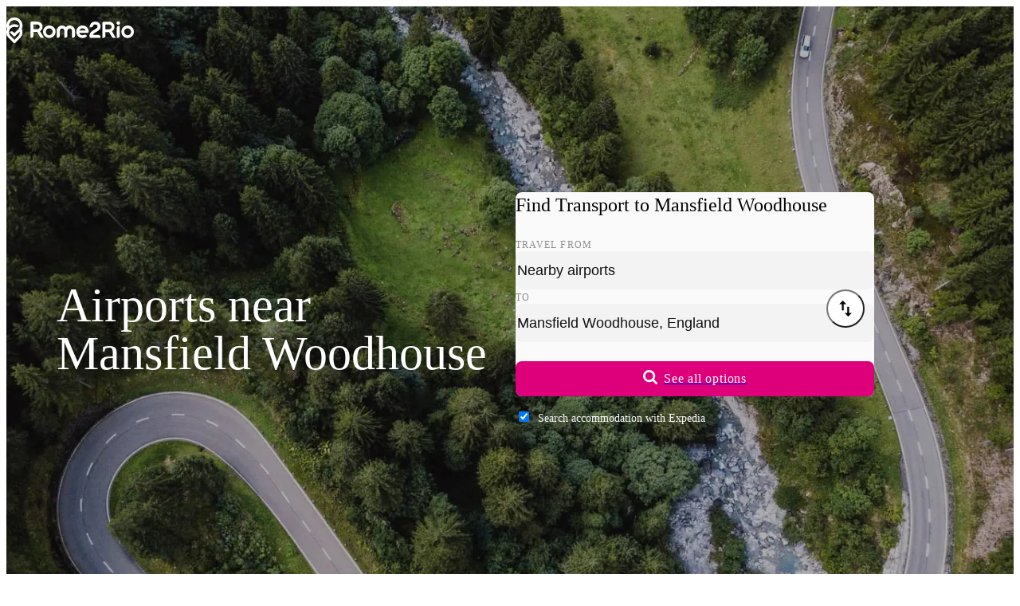

--- FILE ---
content_type: text/html;charset=UTF-8
request_url: https://www.rome2rio.com/s/Nearby-Airports/Mansfield-Woodhouse
body_size: 55555
content:
<!doctype html><html lang=en><head><meta charset=UTF-8><meta name=viewport content="width=device-width, initial-scale=1.0"><meta name=naver-site-verification content=be02a679d6b8a1c0dea9b54850601dece452762d><meta name=baidu-site-verification content=codeva-7lEJEKVILQ><script>
    window.sentryOnLoad = function () {
      Sentry.init({
        release: "landing-page-service@v2026.01.23.01",
        environment: "prod",
        allowUrls: [/^https:\/\/www\.rome2rio\.com\//],
        ignoreErrors: ["Unexpected token ?","Unexpected token '?'","expected expression, got '?'","Failed to execute 'matches' on 'Element'","Element.matches: 'div[aria-labelledby=\"schedules-header\"] > div > div:-abp-contains(Ad)' is not a valid selector","ReferenceError: Can't find variable: gmo","Can't find variable: gmo","Event `CustomEvent` (type=unhandledrejection) captured as promise rejection","Invalid call to runtime.sendMessage()"],
        beforeSend(event) {
          let error, message, frames;

          if (event && event.exception && event.exception.values) {
            error = event.exception.values[0];
          }

          if (error && error.value) {
            message = error.value;
          }

          if (message && ["Unexpected token ?","Unexpected token '?'","expected expression, got '?'","Failed to execute 'matches' on 'Element'","Element.matches: 'div[aria-labelledby=\"schedules-header\"] > div > div:-abp-contains(Ad)' is not a valid selector","ReferenceError: Can't find variable: gmo","Can't find variable: gmo","Event `CustomEvent` (type=unhandledrejection) captured as promise rejection","Invalid call to runtime.sendMessage()"].includes(message)) return null;

          if (error && error.stacktrace && error.stacktrace.frames) {
            frames = error.stacktrace.frames;
          }

          if (
            frames &&
            ["\u003Canonymous\u003E", "<anonymous>"].includes(
              frames[0].filename,
            )
          ) {
            return null;
          }

          if (
            event &&
            event.scraping_attempts &&
            event.scraping_attempts[0] &&
            event.scraping_attempts[0].status === "failure"
          ) {
            return null;
          }

          // filter out UnhandledRejection errors that have no information
          if (
            event &&
            event.exception &&
            event.exception.values &&
            event.exception.values.length == 1
          ) {
            const e = event.exception.values[0];
            if (
              e.type === "UnhandledRejection" &&
              e.value.includes(
                "Non-Error promise rejection captured with value: undefined",
              )
            ) {
              return null;
            }
          }

          return event;
        },
      });
      Sentry.setContext(
        "Context",
        {"frontendFeatures":"!LogAnalyticsEventsToConsole,FillAds:default,Sentry,PopunderOptOut:Inline,ThrowTestError:None,!ShowDebug,LanguageCode:en,!ShowTranslationIDs,!ForceFallbackImages,!TripPageAdsStickyFooter,!TripPageAdsInlineMobile,!TripPageAdsLeaderboardDesktop,!TripPageAdsInlineDesktop,!ParseApiResponse,!Marker,MockConsentStatus:undefined,!A2BPage,!HomePage,!DestinationPage,!CountryItineraryInCityDLP,!EnableFirstTimeTravelers","backendFeatures":""},
      );
      Sentry.setTag("AirportsNearLandingPage");
    };
  </script><script src=https://js.sentry-cdn.com/f4f46e4a910ff55cb7933e1a2e06362b.min.js crossorigin=anonymous defer></script><script async src=https://static.rome2rio.com/scripts/sp.js></script><script>if (!window["snowplow"]) { window.GlobalSnowplowNamespace = window.GlobalSnowplowNamespace || []; window.GlobalSnowplowNamespace.push("snowplow"); window["snowplow"] = function () { (window["snowplow"].q = window["snowplow"].q || []).push(arguments); }; window["snowplow"].q = window["snowplow"].q || []; }</script><script>window.snowplow("newTracker", "r2r-prod", "https://stemchristie.rome2rio.com", {"appId":"r2r-lp-marko","eventMethod":"beacon","contexts":{"session":true}});</script><!--M#s0-1-0-0-4-1--><!--M/--><script defer src=https://static.cloudflareinsights.com/beacon.min.js data-cf-beacon='{"token": "69ce3001c7834dacb52930dcd7fe902a", "spa": false}'></script><script>
  window.snowplow("addGlobalContexts", [{"schema":"iglu:com.rome2rio/window_identifiers/jsonschema/1-0-0","data":{}},{"schema":"iglu:com.rome2rio/screen_content/jsonschema/1-0-0","data":{"Screen":"Nearby-Airports"}},{"schema":"iglu:com.rome2rio/request_identifiers/jsonschema/1-0-0","data":{"Uid":"USCol20260126123201143uzdd","Aqid":"USCol20260126123201143uzdd","RequestId":"019bfa4a-2277-75d2-bcc4-f77aa89b381c"}},{"schema":"iglu:com.rome2rio/experiments/jsonschema/1-0-0","data":{"BackendEnrolmentsEncoded":"lk:1|lo:3"}}]);
</script><script>window.snowplow("trackStructEvent", { category: "GenericLandingPage", action: "Pageload:Init", context: [ { schema: "iglu:com.rome2rio/event_trigger/jsonschema/1-0-0", data: { interaction: false, }, }, ], });</script><link rel=preload href=https://static.rome2rio.com/lp-proxy/assets/roboto-latin-300-ThHrQhYb.woff2 as=font type=font/woff2 fetchpriority=low crossorigin><link rel=preload href=https://static.rome2rio.com/lp-proxy/assets/roboto-latin-400-mTIRXP6Y.woff2 as=font type=font/woff2 crossorigin><link rel=preload href=https://static.rome2rio.com/lp-proxy/assets/roboto-latin-500-Dxdx3aXO.woff2 as=font type=font/woff2 crossorigin><style>@font-face { font-family: "Roboto"; font-style: normal; font-display: swap; font-weight: 300; src: local("Roboto Light"), local("Roboto-Light"), url("https://static.rome2rio.com/lp-proxy/assets/roboto-latin-ext-300-DEsNdRC-.woff2") format("woff2"); unicode-range: U+0100-02AF, U+0304, U+0308, U+0329, U+1E00-1E9F, U+1EF2-1EFF, U+2020, U+20A0-20AB, U+20AD-20CF, U+2113, U+2C60-2C7F, U+A720-A7FF; } @font-face { font-family: "Roboto"; font-style: normal; font-display: swap; font-weight: 400; src: local("Roboto"), local("Roboto-Regular"), url("https://static.rome2rio.com/lp-proxy/assets/roboto-latin-ext-400-4bLplyDh.woff2") format("woff2"); unicode-range: U+0100-02AF, U+0304, U+0308, U+0329, U+1E00-1E9F, U+1EF2-1EFF, U+2020, U+20A0-20AB, U+20AD-20CF, U+2113, U+2C60-2C7F, U+A720-A7FF; } @font-face { font-family: "Roboto"; font-style: normal; font-display: swap; font-weight: 500; src: local("Roboto Medium"), local("Roboto-Medium"), url("https://static.rome2rio.com/lp-proxy/assets/roboto-latin-ext-500-BWKy6SgX.woff2") format("woff2"); unicode-range: U+0100-02AF, U+0304, U+0308, U+0329, U+1E00-1E9F, U+1EF2-1EFF, U+2020, U+20A0-20AB, U+20AD-20CF, U+2113, U+2C60-2C7F, U+A720-A7FF; } @font-face { font-family: "Roboto"; font-style: normal; font-display: swap; font-weight: 600; src: local("Roboto SemiBold"), local("Roboto-SemiBold"), url("https://static.rome2rio.com/lp-proxy/assets/roboto-latin-ext-600-SekShQfT.woff2") format("woff2"); unicode-range: U+0100-02AF, U+0304, U+0308, U+0329, U+1E00-1E9F, U+1EF2-1EFF, U+2020, U+20A0-20AB, U+20AD-20CF, U+2113, U+2C60-2C7F, U+A720-A7FF; } @font-face { font-family: "Roboto"; font-style: normal; font-display: swap; font-weight: 300; src: local("Roboto Light"), local("Roboto-Light"), url("https://static.rome2rio.com/lp-proxy/assets/roboto-latin-300-ThHrQhYb.woff2") format("woff2"); unicode-range: U+0000-00FF, U+0131, U+0152-0153, U+02BB-02BC, U+02C6, U+02DA, U+02DC, U+0304, U+0308, U+0329, U+2000-206F, U+2074, U+20AC, U+2122, U+2191, U+2193, U+2212, U+2215, U+FEFF, U+FFFD; } @font-face { font-family: "Roboto"; font-style: normal; font-display: swap; font-weight: 400; src: local("Roboto"), local("Roboto-Regular"), url("https://static.rome2rio.com/lp-proxy/assets/roboto-latin-400-mTIRXP6Y.woff2") format("woff2"); unicode-range: U+0000-00FF, U+0131, U+0152-0153, U+02BB-02BC, U+02C6, U+02DA, U+02DC, U+0304, U+0308, U+0329, U+2000-206F, U+2074, U+20AC, U+2122, U+2191, U+2193, U+2212, U+2215, U+FEFF, U+FFFD; } @font-face { font-family: "Roboto"; font-style: normal; font-display: swap; font-weight: 500; src: local("Roboto Medium"), local("Roboto-Medium"), url("https://static.rome2rio.com/lp-proxy/assets/roboto-latin-500-Dxdx3aXO.woff2") format("woff2"); unicode-range: U+0000-00FF, U+0131, U+0152-0153, U+02BB-02BC, U+02C6, U+02DA, U+02DC, U+0304, U+0308, U+0329, U+2000-206F, U+2074, U+20AC, U+2122, U+2191, U+2193, U+2212, U+2215, U+FEFF, U+FFFD; } @font-face { font-family: "Roboto"; font-style: normal; font-display: swap; font-weight: 600; src: local("Roboto SemiBold"), local("Roboto-SemiBold"), url("https://static.rome2rio.com/lp-proxy/assets/roboto-latin-600-CeM5gOv8.woff2") format("woff2"); unicode-range: U+0000-00FF, U+0131, U+0152-0153, U+02BB-02BC, U+02C6, U+02DA, U+02DC, U+0304, U+0308, U+0329, U+2000-206F, U+2074, U+20AC, U+2122, U+2191, U+2193, U+2212, U+2215, U+FEFF, U+FFFD; }</style><script>$mbp="https://static.rome2rio.com/lp-proxy/assets/"</script><script async type="module" crossorigin src="https://static.rome2rio.com/lp-proxy/assets/_en.s.Nearby-Airports.$destination-B4Fcw7XF.js"></script><link rel="modulepreload" crossorigin href="https://static.rome2rio.com/lp-proxy/assets/_DL9_blbS.js"><link rel="modulepreload" crossorigin href="https://static.rome2rio.com/lp-proxy/assets/_CgMk4ULZ.js"><link rel="modulepreload" crossorigin href="https://static.rome2rio.com/lp-proxy/assets/_DkxPMyxX.js"><link rel="modulepreload" crossorigin href="https://static.rome2rio.com/lp-proxy/assets/_DSoLGgRX.js"><link rel="modulepreload" crossorigin href="https://static.rome2rio.com/lp-proxy/assets/_QzkMVukF.js"><link rel="modulepreload" crossorigin href="https://static.rome2rio.com/lp-proxy/assets/_CpHbYgbx.js"><link rel="modulepreload" crossorigin href="https://static.rome2rio.com/lp-proxy/assets/_DUK37e-_.js"><link rel="modulepreload" crossorigin href="https://static.rome2rio.com/lp-proxy/assets/_0syoobcb.js"><link rel="modulepreload" crossorigin href="https://static.rome2rio.com/lp-proxy/assets/_BOFkkqyj.js"><link rel="modulepreload" crossorigin href="https://static.rome2rio.com/lp-proxy/assets/_Cbbc-JoV.js"><link rel="modulepreload" crossorigin href="https://static.rome2rio.com/lp-proxy/assets/_w257DEAB.js"><link rel="modulepreload" crossorigin href="https://static.rome2rio.com/lp-proxy/assets/_DZScXxVg.js"><link rel="modulepreload" crossorigin href="https://static.rome2rio.com/lp-proxy/assets/_hgiaOEWH.js"><link rel="modulepreload" crossorigin href="https://static.rome2rio.com/lp-proxy/assets/_DutoEiXV.js"><link rel="modulepreload" crossorigin href="https://static.rome2rio.com/lp-proxy/assets/_BUXXEVqb.js"><link rel="modulepreload" crossorigin href="https://static.rome2rio.com/lp-proxy/assets/_bIKvZuIo.js"><link rel="modulepreload" crossorigin href="https://static.rome2rio.com/lp-proxy/assets/_Ct01e9p-.js"><link rel="modulepreload" crossorigin href="https://static.rome2rio.com/lp-proxy/assets/_BJSWupgi.js"><link rel="modulepreload" crossorigin href="https://static.rome2rio.com/lp-proxy/assets/_N9h24tNu.js"><link rel="modulepreload" crossorigin href="https://static.rome2rio.com/lp-proxy/assets/_DuWk7yGl.js"><style>/*! tailwindcss v4.1.18 | MIT License | https://tailwindcss.com */@layer properties{@supports ((-webkit-hyphens:none) and (not (margin-trim:inline))) or ((-moz-orient:inline) and (not (color:rgb(from red r g b)))){*,:before,:after,::backdrop{--tw-translate-x:0;--tw-translate-y:0;--tw-translate-z:0;--tw-scale-x:1;--tw-scale-y:1;--tw-scale-z:1;--tw-rotate-x:initial;--tw-rotate-y:initial;--tw-rotate-z:initial;--tw-skew-x:initial;--tw-skew-y:initial;--tw-scroll-snap-strictness:proximity;--tw-space-y-reverse:0;--tw-divide-x-reverse:0;--tw-border-style:solid;--tw-divide-y-reverse:0;--tw-gradient-position:initial;--tw-gradient-from:#0000;--tw-gradient-via:#0000;--tw-gradient-to:#0000;--tw-gradient-stops:initial;--tw-gradient-via-stops:initial;--tw-gradient-from-position:0%;--tw-gradient-via-position:50%;--tw-gradient-to-position:100%;--tw-leading:initial;--tw-font-weight:initial;--tw-tracking:initial;--tw-shadow:0 0 #0000;--tw-shadow-color:initial;--tw-shadow-alpha:100%;--tw-inset-shadow:0 0 #0000;--tw-inset-shadow-color:initial;--tw-inset-shadow-alpha:100%;--tw-ring-color:initial;--tw-ring-shadow:0 0 #0000;--tw-inset-ring-color:initial;--tw-inset-ring-shadow:0 0 #0000;--tw-ring-inset:initial;--tw-ring-offset-width:0px;--tw-ring-offset-color:#fff;--tw-ring-offset-shadow:0 0 #0000;--tw-outline-style:solid;--tw-blur:initial;--tw-brightness:initial;--tw-contrast:initial;--tw-grayscale:initial;--tw-hue-rotate:initial;--tw-invert:initial;--tw-opacity:initial;--tw-saturate:initial;--tw-sepia:initial;--tw-drop-shadow:initial;--tw-drop-shadow-color:initial;--tw-drop-shadow-alpha:100%;--tw-drop-shadow-size:initial;--tw-duration:initial;--tw-ease:initial;--tw-content:""}}}:root,:host{--font-sans:"Roboto",-apple-system,BlinkMacSystemFont,"Segoe UI",Oxygen-Sans,Ubuntu,Cantarell,"Helvetica Neue",sans-serif;--font-serif:"Roboto Serif",serif;--font-mono:ui-monospace,SFMono-Regular,Menlo,Monaco,Consolas,"Liberation Mono","Courier New",monospace;--color-red-100:#ffe4e3;--color-red-400:#d91a0e;--color-red-500:#c4180d;--color-red-700:#890e06;--color-yellow-100:#fff0df;--color-yellow-400:#ffa100;--color-yellow-700:#9f5600;--color-green-100:#ddf7e5;--color-green-400:#008b2f;--color-green-700:#005e20;--color-blue-100:#e8efff;--color-blue-400:#3c78f4;--color-blue-500:#3269d9;--color-blue-600:#2e60c6;--color-blue-700:#204484;--color-gray-100:#f3f4f6;--color-gray-300:#d1d5dc;--color-gray-700:#364153;--color-gray-900:#101828;--color-neutral-100:#fff;--color-neutral-300:#fafafa;--color-neutral-500:#f3f3f3;--color-neutral-600:#f1f1f1;--color-neutral-700:#ebebeb;--color-neutral-800:#e3e3e3;--color-neutral-900:#d4d4d4;--color-black:#000;--color-white:#fff;--spacing:.25rem;--container-md:28rem;--container-lg:32rem;--container-2xl:42rem;--container-3xl:48rem;--container-4xl:56rem;--container-6xl:72rem;--container-7xl:80rem;--text-xs:.75rem;--text-xs--line-height:calc(1/.75);--text-sm:.875rem;--text-sm--line-height:calc(1.25/.875);--text-base:1rem;--text-base--line-height: 1.5 ;--text-lg:1.125rem;--text-lg--line-height:calc(1.75/1.125);--text-xl:1.25rem;--text-xl--line-height:calc(1.75/1.25);--text-2xl:1.5rem;--text-2xl--line-height:calc(2/1.5);--text-3xl:1.875rem;--text-3xl--line-height: 1.2 ;--text-4xl:2.25rem;--text-4xl--line-height:calc(2.5/2.25);--text-6xl:3.75rem;--text-6xl--line-height:1;--font-weight-light:300;--font-weight-normal:400;--font-weight-medium:500;--font-weight-semibold:600;--font-weight-bold:700;--font-weight-extrabold:800;--tracking-tight:-.025em;--tracking-wide:.025em;--tracking-wider:.05em;--tracking-widest:.1em;--leading-tight:1.25rem;--leading-normal:1.5rem;--leading-relaxed:1.75rem;--leading-loose:2rem;--radius-sm:.25rem;--radius-md:.375rem;--radius-lg:.5rem;--radius-xl:.75rem;--radius-2xl:1rem;--radius-3xl:1.5rem;--drop-shadow-xs:0 1px 1px #0000000d;--drop-shadow-md:0 3px 3px #0000001f;--drop-shadow-lg:0 4px 4px #00000026;--ease-in-out:cubic-bezier(.4,0,.2,1);--animate-pulse:pulse 2s cubic-bezier(.4,0,.6,1)infinite;--aspect-video:16/9;--default-transition-duration:.15s;--default-transition-timing-function:cubic-bezier(.4,0,.2,1);--default-font-family:var(--font-sans);--default-mono-font-family:var(--font-mono);--color-product-100:#ffcae8;--color-product-300:#f8a4d4;--color-product-400:#de007b;--color-product-500:#c90070;--color-product-600:#b80066;--color-product-800:#9e0058;--color-neutral-1000:#ccc;--color-neutral-1100:#b5b5b5;--color-neutral-1200:#8a8a8a;--color-neutral-1300:#707070;--color-neutral-1400:#4a4a4a;--color-neutral-1600:#1a1a1a;--color-transport-teal-400:#04c9a6;--color-transport-teal-700:#006b58;--color-transport-orange-400:#e47225;--color-transport-orange-700:#803e12;--color-transport-blue-400:#2ebad3;--color-transport-blue-700:#1c707f;--color-transport-red-400:#e0043b;--color-transport-green-400:#24b94e;--color-transport-purple-400:#734286;--color-transport-purple-700:#452850;--color-transport-yellow-400:#ffad00;--color-transport-yellow-700:#926402;--color-transport-grey-400:#4d4d4d;--color-transport-grey-700:#2b2b2b;--color-transport-black-400:#171717;--color-transport-black-700:#0a0a0a;--color-accommodation-blue-400:#0b76db;--leading-none:1rem;--text-label-md:var(--text-sm);--text-label-md--line-height:var(--leading-none);--text-label-lg:var(--text-base);--text-label-lg--line-height:var(--leading-tight);--text-body-md:var(--text-sm);--text-body-md--line-height:var(--leading-tight);--animate-fade-in:fade-in .8s ease-in;--color-rome2rio-pink:#de007b;--color-rome2rio-pink-secondary:#c90070;--color-cod-grey:#1f1e1e;--color-dialog-warning:#fbeed5;--color-rain-forest:#007c50;--color-notification-green:#e6f2ee;--color-green-forest:#596341;--color-green-forest-darker:#2c3524;--color-emerald:#1b874a;--color-text-primary:#303030;--color-text-secondary:#707070;--color-background:#f7f7f7;--color-background-page:#fff;--color-neutral:#f1f1f1;--color-neutral-300-DEPRECATED:#4e5364;--color-n-500:#333;--color-n-400:#222;--color-n-300:#2b2b2b;--color-n-200:#393939;--color-n-90:#5a5a5a;--color-n-80:#666;--color-n-70:#7b7b7b;--color-n-60:#909090;--color-n-50:#a2a2a2;--color-n-40:#c7c7c7;--color-n-30:#ebebeb;--color-n-20:#f3f3f3;--color-n-10:#fafafa;--color-train-purple:#734286;--color-train-purple-darker:#452850;--color-place-acqua:#04c9a6;--color-place-acqua-darker:#006b58;--color-bikeshare-green:#84ca4b;--color-ferry-blue:#2ebad3;--color-ferry-blue-darker:#1c707f;--color-rideshare-red:#e0043b;--color-bus-orange:#e47225;--color-bus-orange-darker:#803e12;--color-taxi-yellow:#ffad00;--color-drive-grey:#4f4f4f;--color-grey-suit:#8e8e93;--color-purple-light:#e9ddee;--color-acqua-light:#bbf0e7;--color-blue-light:#c1ebf2;--color-red-light:#fecdd9;--color-pink-light:#e8b1cf;--color-orange-light:#ffe3d4;--color-yellow-light:#ffefcc;--color-grey-light:#e5e5e5;--color-grey-lighter:#eee;--color-grey-icon:#cacaca;--color-segment-color:#fafaf9;--color-border-grey:#e1e1e1;--color-accessible-grey:#6c6e74;--color-train-purple-filtered:#88559b;--color-place-acqua-filtered:#4fc4b9;--color-bikeshare-green-filtered:#97c76a;--color-ferry-blue-filtered:#61aad7;--color-rideshare-red-filtered:#df5b75;--color-bus-orange-filtered:#e38a4e;--color-taxi-yellow-filtered:#ffa752;--color-drive-grey-filtered:#6b6b6b;--color-blue-focus-state:#005bd3;--spacing-15:3.75rem;--spacing-30:7.5rem;--spacing-nav:75px}@layer base{*,:after,:before,::backdrop{box-sizing:border-box;border:0 solid;margin:0;padding:0}::file-selector-button{box-sizing:border-box;border:0 solid;margin:0;padding:0}html,:host{-webkit-text-size-adjust:100%;-moz-tab-size:4;tab-size:4;line-height:1.5;font-family:var(--default-font-family,ui-sans-serif,system-ui,sans-serif,"Apple Color Emoji","Segoe UI Emoji","Segoe UI Symbol","Noto Color Emoji");font-feature-settings:var(--default-font-feature-settings,normal);font-variation-settings:var(--default-font-variation-settings,normal);-webkit-tap-highlight-color:transparent}hr{height:0;color:inherit;border-top-width:1px}abbr:where([title]){-webkit-text-decoration:underline dotted;text-decoration:underline dotted}h1,h2,h3,h4,h5,h6{font-size:inherit;font-weight:inherit}a{color:inherit;-webkit-text-decoration:inherit;text-decoration:inherit}b,strong{font-weight:bolder}code,kbd,samp,pre{font-family:var(--default-mono-font-family,ui-monospace,SFMono-Regular,Menlo,Monaco,Consolas,"Liberation Mono","Courier New",monospace);font-feature-settings:var(--default-mono-font-feature-settings,normal);font-variation-settings:var(--default-mono-font-variation-settings,normal);font-size:1em}small{font-size:80%}sub,sup{vertical-align:baseline;font-size:75%;line-height:0;position:relative}sub{bottom:-.25em}sup{top:-.5em}table{text-indent:0;border-color:inherit;border-collapse:collapse}:-moz-focusring{outline:auto}progress{vertical-align:baseline}summary{display:list-item}ol,ul,menu{list-style:none}img,svg,video,canvas,audio,iframe,embed,object{vertical-align:middle;display:block}img,video{max-width:100%;height:auto}button,input,select,optgroup,textarea{font:inherit;font-feature-settings:inherit;font-variation-settings:inherit;letter-spacing:inherit;color:inherit;opacity:1;background-color:#0000;border-radius:0}::file-selector-button{font:inherit;font-feature-settings:inherit;font-variation-settings:inherit;letter-spacing:inherit;color:inherit;opacity:1;background-color:#0000;border-radius:0}:where(select:is([multiple],[size])) optgroup{font-weight:bolder}:where(select:is([multiple],[size])) optgroup option{padding-inline-start:20px}::file-selector-button{margin-inline-end:4px}::placeholder{opacity:1}@supports (not (-webkit-appearance:-apple-pay-button)) or (contain-intrinsic-size:1px){::placeholder{color:currentColor}@supports (color:color-mix(in lab,red,red)){::placeholder{color:color-mix(in oklab,currentcolor 50%,transparent)}}}textarea{resize:vertical}::-webkit-search-decoration{-webkit-appearance:none}::-webkit-date-and-time-value{min-height:1lh;text-align:inherit}::-webkit-datetime-edit{padding-block:0}::-webkit-datetime-edit-year-field{padding-block:0}::-webkit-datetime-edit-month-field{padding-block:0}::-webkit-datetime-edit-day-field{padding-block:0}::-webkit-datetime-edit-hour-field{padding-block:0}::-webkit-datetime-edit-minute-field{padding-block:0}::-webkit-datetime-edit-second-field{padding-block:0}::-webkit-datetime-edit-millisecond-field{padding-block:0}::-webkit-datetime-edit-meridiem-field{padding-block:0}::-webkit-calendar-picker-indicator{line-height:1}:-moz-ui-invalid{box-shadow:none}button,input:where([type=button],[type=reset],[type=submit]){-webkit-appearance:button;-moz-appearance:button;appearance:button}::file-selector-button{-webkit-appearance:button;-moz-appearance:button;appearance:button}::-webkit-inner-spin-button{height:auto}::-webkit-outer-spin-button{height:auto}[hidden]:where(:not([hidden=until-found])){display:none!important}input:where([type=text]),input:where(:not([type])),input:where([type=email]),input:where([type=url]),input:where([type=password]),input:where([type=number]),input:where([type=date]),input:where([type=datetime-local]),input:where([type=month]),input:where([type=search]),input:where([type=tel]),input:where([type=time]),input:where([type=week]),select:where([multiple]),textarea,select{-webkit-appearance:none;-moz-appearance:none;appearance:none;--tw-shadow:0 0 #0000;background-color:#fff;border-width:1px;border-color:#6a7282;border-radius:0;padding:.5rem .75rem;font-size:1rem;line-height:1.5rem}:is(input:where([type=text]),input:where(:not([type])),input:where([type=email]),input:where([type=url]),input:where([type=password]),input:where([type=number]),input:where([type=date]),input:where([type=datetime-local]),input:where([type=month]),input:where([type=search]),input:where([type=tel]),input:where([type=time]),input:where([type=week]),select:where([multiple]),textarea,select):focus{outline-offset:2px;--tw-ring-inset:var(--tw-empty, );--tw-ring-offset-width:0px;--tw-ring-offset-color:#fff;--tw-ring-color:#2e60c6;--tw-ring-offset-shadow:var(--tw-ring-inset)0 0 0 var(--tw-ring-offset-width)var(--tw-ring-offset-color);--tw-ring-shadow:var(--tw-ring-inset)0 0 0 calc(1px + var(--tw-ring-offset-width))var(--tw-ring-color);box-shadow:var(--tw-ring-offset-shadow),var(--tw-ring-shadow),var(--tw-shadow);border-color:#2e60c6;outline:2px solid #0000}input::placeholder,textarea::placeholder{color:#6a7282;opacity:1}::-webkit-datetime-edit-fields-wrapper{padding:0}::-webkit-date-and-time-value{min-height:1.5em}::-webkit-date-and-time-value{text-align:inherit}::-webkit-datetime-edit{display:inline-flex}::-webkit-datetime-edit{padding-top:0;padding-bottom:0}::-webkit-datetime-edit-year-field{padding-top:0;padding-bottom:0}::-webkit-datetime-edit-month-field{padding-top:0;padding-bottom:0}::-webkit-datetime-edit-day-field{padding-top:0;padding-bottom:0}::-webkit-datetime-edit-hour-field{padding-top:0;padding-bottom:0}::-webkit-datetime-edit-minute-field{padding-top:0;padding-bottom:0}::-webkit-datetime-edit-second-field{padding-top:0;padding-bottom:0}::-webkit-datetime-edit-millisecond-field{padding-top:0;padding-bottom:0}::-webkit-datetime-edit-meridiem-field{padding-top:0;padding-bottom:0}select{-webkit-print-color-adjust:exact;color-adjust:exact;print-color-adjust:exact;background-image:url("data:image/svg+xml,%3csvg xmlns='http://www.w3.org/2000/svg' fill='none' viewBox='0 0 20 20'%3e%3cpath stroke='rgb(106%2c 114%2c 130)' stroke-linecap='round' stroke-linejoin='round' stroke-width='1.5' d='M6 8l4 4 4-4'/%3e%3c/svg%3e");background-position:right .5rem center;background-repeat:no-repeat;background-size:1.5em 1.5em;padding-right:2.5rem}select:where([multiple]),select:where([size]:not([size="1"])){background-image:initial;background-position:initial;background-repeat:unset;background-size:initial;-webkit-print-color-adjust:unset;color-adjust:unset;print-color-adjust:unset;padding-right:.75rem}input:where([type=checkbox]),input:where([type=radio]){-webkit-appearance:none;-moz-appearance:none;appearance:none;-webkit-print-color-adjust:exact;color-adjust:exact;print-color-adjust:exact;vertical-align:middle;-webkit-user-select:none;user-select:none;color:#2e60c6;--tw-shadow:0 0 #0000;background-color:#fff;background-origin:border-box;border-width:1px;border-color:#6a7282;flex-shrink:0;width:1rem;height:1rem;padding:0;display:inline-block}input:where([type=checkbox]){border-radius:0}input:where([type=radio]){border-radius:100%}input:where([type=checkbox]):focus,input:where([type=radio]):focus{outline-offset:2px;--tw-ring-inset:var(--tw-empty, );--tw-ring-offset-width:2px;--tw-ring-offset-color:#fff;--tw-ring-color:#2e60c6;--tw-ring-offset-shadow:var(--tw-ring-inset)0 0 0 var(--tw-ring-offset-width)var(--tw-ring-offset-color);--tw-ring-shadow:var(--tw-ring-inset)0 0 0 calc(2px + var(--tw-ring-offset-width))var(--tw-ring-color);box-shadow:var(--tw-ring-offset-shadow),var(--tw-ring-shadow),var(--tw-shadow);outline:2px solid #0000}input:where([type=checkbox]):checked,input:where([type=radio]):checked{background-color:currentColor;background-position:50%;background-repeat:no-repeat;background-size:100% 100%;border-color:#0000}input:where([type=checkbox]):checked{background-image:url("data:image/svg+xml,%3csvg viewBox='0 0 16 16' fill='white' xmlns='http://www.w3.org/2000/svg'%3e%3cpath d='M12.207 4.793a1 1 0 010 1.414l-5 5a1 1 0 01-1.414 0l-2-2a1 1 0 011.414-1.414L6.5 9.086l4.293-4.293a1 1 0 011.414 0z'/%3e%3c/svg%3e")}@media (forced-colors:active){input:where([type=checkbox]):checked{-webkit-appearance:auto;-moz-appearance:auto;appearance:auto}}input:where([type=radio]):checked{background-image:url("data:image/svg+xml,%3csvg viewBox='0 0 16 16' fill='white' xmlns='http://www.w3.org/2000/svg'%3e%3ccircle cx='8' cy='8' r='3'/%3e%3c/svg%3e")}@media (forced-colors:active){input:where([type=radio]):checked{-webkit-appearance:auto;-moz-appearance:auto;appearance:auto}}input:where([type=checkbox]):checked:hover,input:where([type=checkbox]):checked:focus,input:where([type=radio]):checked:hover,input:where([type=radio]):checked:focus{background-color:currentColor;border-color:#0000}input:where([type=checkbox]):indeterminate{background-color:currentColor;background-image:url("data:image/svg+xml,%3csvg xmlns='http://www.w3.org/2000/svg' fill='none' viewBox='0 0 16 16'%3e%3cpath stroke='white' stroke-linecap='round' stroke-linejoin='round' stroke-width='2' d='M4 8h8'/%3e%3c/svg%3e");background-position:50%;background-repeat:no-repeat;background-size:100% 100%;border-color:#0000}@media (forced-colors:active){input:where([type=checkbox]):indeterminate{-webkit-appearance:auto;-moz-appearance:auto;appearance:auto}}input:where([type=checkbox]):indeterminate:hover,input:where([type=checkbox]):indeterminate:focus{background-color:currentColor;border-color:#0000}input:where([type=file]){background:unset;border-color:inherit;font-size:unset;line-height:inherit;border-width:0;border-radius:0;padding:0}input:where([type=file]):focus{outline:1px solid buttontext;outline:1px auto -webkit-focus-ring-color}}.pointer-events-auto{pointer-events:auto}.pointer-events-none{pointer-events:none}.collapse{visibility:collapse}.visible{visibility:visible}.sr-only{clip-path:inset(50%);white-space:nowrap;border-width:0;width:1px;height:1px;margin:-1px;padding:0;position:absolute;overflow:hidden}.absolute{position:absolute}.fixed{position:fixed}.relative{position:relative}.static{position:static}.sticky{position:sticky}.inset-0{inset:calc(var(--spacing)*0)}.-inset-x-2{inset-inline:calc(var(--spacing)*-2)}.inset-x-0{inset-inline:calc(var(--spacing)*0)}.inset-x-1\/2{inset-inline:50%}.inset-x-4{inset-inline:calc(var(--spacing)*4)}.-inset-y-2{inset-block:calc(var(--spacing)*-2)}.inset-y-0{inset-block:calc(var(--spacing)*0)}.-top-3{top:calc(var(--spacing)*-3)}.top-0{top:calc(var(--spacing)*0)}.top-1{top:calc(var(--spacing)*1)}.top-1\/2{top:50%}.top-2{top:calc(var(--spacing)*2)}.top-3{top:calc(var(--spacing)*3)}.top-4{top:calc(var(--spacing)*4)}.top-5{top:calc(var(--spacing)*5)}.top-6{top:calc(var(--spacing)*6)}.top-\[50\%\]{top:50%}.top-full{top:100%}.-right-2{right:calc(var(--spacing)*-2)}.right-0{right:calc(var(--spacing)*0)}.right-1{right:calc(var(--spacing)*1)}.right-3{right:calc(var(--spacing)*3)}.right-4{right:calc(var(--spacing)*4)}.right-5{right:calc(var(--spacing)*5)}.right-6{right:calc(var(--spacing)*6)}.-bottom-1\.5{bottom:calc(var(--spacing)*-1.5)}.bottom-0{bottom:calc(var(--spacing)*0)}.bottom-2{bottom:calc(var(--spacing)*2)}.bottom-3{bottom:calc(var(--spacing)*3)}.bottom-4{bottom:calc(var(--spacing)*4)}.-left-9{left:calc(var(--spacing)*-9)}.left-0{left:calc(var(--spacing)*0)}.left-1\/2{left:50%}.left-2{left:calc(var(--spacing)*2)}.left-3{left:calc(var(--spacing)*3)}.z-0{z-index:0}.z-10{z-index:10}.z-20{z-index:20}.z-30{z-index:30}.z-50{z-index:50}.z-\[5\]{z-index:5}.z-\[60\]{z-index:60}.order-1{order:1}.order-2{order:2}.order-3{order:3}.order-4{order:4}.order-first{order:-9999}.order-last{order:9999}.col-span-1{grid-column:span 1/span 1}.col-span-2{grid-column:span 2/span 2}.col-span-3{grid-column:span 3/span 3}.col-span-5{grid-column:span 5/span 5}.col-span-7{grid-column:span 7/span 7}.col-span-full{grid-column:1/-1}.col-start-1{grid-column-start:1}.col-start-2{grid-column-start:2}.col-start-3{grid-column-start:3}.col-end-3{grid-column-end:3}.row-span-1{grid-row:span 1/span 1}.row-span-2{grid-row:span 2/span 2}.row-span-4{grid-row:span 4/span 4}.row-start-1{grid-row-start:1}.row-start-2{grid-row-start:2}.row-start-3{grid-row-start:3}.row-start-4{grid-row-start:4}.row-start-5{grid-row-start:5}.float-left{float:left}.container{width:100%}@media (min-width:640px){.container{max-width:640px}}@media (min-width:768px){.container{max-width:768px}}@media (min-width:1024px){.container{max-width:1024px}}@media (min-width:1280px){.container{max-width:1280px}}@media (min-width:1536px){.container{max-width:1536px}}.m-0{margin:calc(var(--spacing)*0)}.m-2{margin:calc(var(--spacing)*2)}.m-auto{margin:auto}.-mx-0\.5{margin-inline:calc(var(--spacing)*-.5)}.-mx-2{margin-inline:calc(var(--spacing)*-2)}.-mx-6{margin-inline:calc(var(--spacing)*-6)}.-mx-\[50vw\]{margin-inline:-50vw}.mx-0\.5{margin-inline:calc(var(--spacing)*.5)}.mx-2{margin-inline:calc(var(--spacing)*2)}.mx-4{margin-inline:calc(var(--spacing)*4)}.mx-5{margin-inline:calc(var(--spacing)*5)}.mx-auto{margin-inline:auto}.-my-4{margin-block:calc(var(--spacing)*-4)}.my-2{margin-block:calc(var(--spacing)*2)}.my-3{margin-block:calc(var(--spacing)*3)}.my-4{margin-block:calc(var(--spacing)*4)}.my-6{margin-block:calc(var(--spacing)*6)}.my-8{margin-block:calc(var(--spacing)*8)}.my-auto{margin-block:auto}.-mt-0\.5{margin-top:calc(var(--spacing)*-.5)}.-mt-6{margin-top:calc(var(--spacing)*-6)}.mt-0{margin-top:calc(var(--spacing)*0)}.mt-1\.5{margin-top:calc(var(--spacing)*1.5)}.mt-2{margin-top:calc(var(--spacing)*2)}.mt-2\.5{margin-top:calc(var(--spacing)*2.5)}.mt-3{margin-top:calc(var(--spacing)*3)}.mt-4{margin-top:calc(var(--spacing)*4)}.mt-5{margin-top:calc(var(--spacing)*5)}.mt-6{margin-top:calc(var(--spacing)*6)}.mt-7{margin-top:calc(var(--spacing)*7)}.mt-8{margin-top:calc(var(--spacing)*8)}.mt-12{margin-top:calc(var(--spacing)*12)}.mt-16{margin-top:calc(var(--spacing)*16)}.mt-20{margin-top:calc(var(--spacing)*20)}.mt-\[12\%\]{margin-top:12%}.mt-auto{margin-top:auto}.-mr-4{margin-right:calc(var(--spacing)*-4)}.mr-0\.5{margin-right:calc(var(--spacing)*.5)}.mr-1{margin-right:calc(var(--spacing)*1)}.mr-1\.5{margin-right:calc(var(--spacing)*1.5)}.mr-2{margin-right:calc(var(--spacing)*2)}.mr-2\.5{margin-right:calc(var(--spacing)*2.5)}.mr-3{margin-right:calc(var(--spacing)*3)}.mr-4{margin-right:calc(var(--spacing)*4)}.-mb-48{margin-bottom:calc(var(--spacing)*-48)}.mb-1{margin-bottom:calc(var(--spacing)*1)}.mb-2{margin-bottom:calc(var(--spacing)*2)}.mb-2\.5{margin-bottom:calc(var(--spacing)*2.5)}.mb-3{margin-bottom:calc(var(--spacing)*3)}.mb-4{margin-bottom:calc(var(--spacing)*4)}.mb-6{margin-bottom:calc(var(--spacing)*6)}.mb-8{margin-bottom:calc(var(--spacing)*8)}.mb-9{margin-bottom:calc(var(--spacing)*9)}.mb-10{margin-bottom:calc(var(--spacing)*10)}.mb-12{margin-bottom:calc(var(--spacing)*12)}.mb-20{margin-bottom:calc(var(--spacing)*20)}.mb-\[72px\]{margin-bottom:72px}.-ml-5{margin-left:calc(var(--spacing)*-5)}.ml-1{margin-left:calc(var(--spacing)*1)}.ml-2{margin-left:calc(var(--spacing)*2)}.ml-3{margin-left:calc(var(--spacing)*3)}.ml-5{margin-left:calc(var(--spacing)*5)}.ml-6{margin-left:calc(var(--spacing)*6)}.ml-14{margin-left:calc(var(--spacing)*14)}.line-clamp-1{-webkit-line-clamp:1;-webkit-box-orient:vertical;display:-webkit-box;overflow:hidden}.line-clamp-2{-webkit-line-clamp:2;-webkit-box-orient:vertical;display:-webkit-box;overflow:hidden}.line-clamp-3{-webkit-line-clamp:3;-webkit-box-orient:vertical;display:-webkit-box;overflow:hidden}.line-clamp-4{-webkit-line-clamp:4;-webkit-box-orient:vertical;display:-webkit-box;overflow:hidden}.block{display:block}.contents{display:contents}.flex{display:flex}.grid{display:grid}.hidden{display:none}.inline{display:inline}.inline-block{display:inline-block}.inline-flex{display:inline-flex}.table{display:table}.aspect-\[3\/2\]{aspect-ratio:3/2}.aspect-\[5\/3\]{aspect-ratio:5/3}.aspect-\[7\/6\]{aspect-ratio:7/6}.aspect-\[10\/7\]{aspect-ratio:10/7}.aspect-square{aspect-ratio:1}.aspect-video{aspect-ratio:var(--aspect-video)}.h-1{height:calc(var(--spacing)*1)}.h-1\.5{height:calc(var(--spacing)*1.5)}.h-2{height:calc(var(--spacing)*2)}.h-2\.5{height:calc(var(--spacing)*2.5)}.h-3{height:calc(var(--spacing)*3)}.h-3\.5{height:calc(var(--spacing)*3.5)}.h-4{height:calc(var(--spacing)*4)}.h-4\.5{height:calc(var(--spacing)*4.5)}.h-5{height:calc(var(--spacing)*5)}.h-6{height:calc(var(--spacing)*6)}.h-7{height:calc(var(--spacing)*7)}.h-7\.5{height:calc(var(--spacing)*7.5)}.h-8{height:calc(var(--spacing)*8)}.h-10{height:calc(var(--spacing)*10)}.h-11{height:calc(var(--spacing)*11)}.h-12{height:calc(var(--spacing)*12)}.h-13{height:calc(var(--spacing)*13)}.h-14{height:calc(var(--spacing)*14)}.h-16{height:calc(var(--spacing)*16)}.h-20{height:calc(var(--spacing)*20)}.h-22\.5{height:calc(var(--spacing)*22.5)}.h-32{height:calc(var(--spacing)*32)}.h-40{height:calc(var(--spacing)*40)}.h-44{height:calc(var(--spacing)*44)}.h-46{height:calc(var(--spacing)*46)}.h-48{height:calc(var(--spacing)*48)}.h-56{height:calc(var(--spacing)*56)}.h-64{height:calc(var(--spacing)*64)}.h-\[90px\]{height:90px}.h-\[250px\]{height:250px}.h-\[600px\]{height:600px}.h-\[662px\]{height:662px}.h-\[calc\(80vh-30px\)\]{height:calc(80vh - 30px)}.h-\[calc\(100vh-30px\)\]{height:calc(100vh - 30px)}.h-auto{height:auto}.h-full{height:100%}.h-px{height:1px}.max-h-0{max-height:calc(var(--spacing)*0)}.max-h-5{max-height:calc(var(--spacing)*5)}.max-h-10{max-height:calc(var(--spacing)*10)}.max-h-20{max-height:calc(var(--spacing)*20)}.max-h-44{max-height:calc(var(--spacing)*44)}.max-h-207\.5{max-height:calc(var(--spacing)*207.5)}.max-h-\[90vh\]{max-height:90vh}.max-h-\[830px\]{max-height:830px}.max-h-\[1000px\]{max-height:1000px}.max-h-full{max-height:100%}.max-h-none{max-height:none}.min-h-0{min-height:calc(var(--spacing)*0)}.min-h-5{min-height:calc(var(--spacing)*5)}.min-h-9{min-height:calc(var(--spacing)*9)}.min-h-12{min-height:calc(var(--spacing)*12)}.min-h-12\.5{min-height:calc(var(--spacing)*12.5)}.min-h-15{min-height:var(--spacing-15)}.min-h-24{min-height:calc(var(--spacing)*24)}.min-h-26\.25{min-height:calc(var(--spacing)*26.25)}.min-h-32{min-height:calc(var(--spacing)*32)}.min-h-55{min-height:calc(var(--spacing)*55)}.min-h-\[100vh\]{min-height:100vh}.min-h-\[280px\]{min-height:280px}.min-h-\[min\(calc\(100vh-30px\)\,830px\)\]{min-height:min(100vh - 30px,830px)}.min-h-full{min-height:100%}.min-h-min{min-height:min-content}.w-1\.5{width:calc(var(--spacing)*1.5)}.w-1\/2{width:50%}.w-1\/3{width:33.3333%}.w-2{width:calc(var(--spacing)*2)}.w-2\.5{width:calc(var(--spacing)*2.5)}.w-2\/3{width:66.6667%}.w-3{width:calc(var(--spacing)*3)}.w-3\.5{width:calc(var(--spacing)*3.5)}.w-3\/4{width:75%}.w-4{width:calc(var(--spacing)*4)}.w-4\.5{width:calc(var(--spacing)*4.5)}.w-5{width:calc(var(--spacing)*5)}.w-6{width:calc(var(--spacing)*6)}.w-7{width:calc(var(--spacing)*7)}.w-8{width:calc(var(--spacing)*8)}.w-9{width:calc(var(--spacing)*9)}.w-10{width:calc(var(--spacing)*10)}.w-12{width:calc(var(--spacing)*12)}.w-20{width:calc(var(--spacing)*20)}.w-23{width:calc(var(--spacing)*23)}.w-24{width:calc(var(--spacing)*24)}.w-27\.5{width:calc(var(--spacing)*27.5)}.w-30{width:var(--spacing-30)}.w-32{width:calc(var(--spacing)*32)}.w-36{width:calc(var(--spacing)*36)}.w-40{width:calc(var(--spacing)*40)}.w-44{width:calc(var(--spacing)*44)}.w-80{width:calc(var(--spacing)*80)}.w-\[150px\]{width:150px}.w-\[160px\]{width:160px}.w-\[300px\]{width:300px}.w-\[728px\]{width:728px}.w-auto{width:auto}.w-fit{width:-moz-fit-content;width:fit-content}.w-full{width:100%}.w-screen{width:100vw}.max-w-1\/3{max-width:33.3333%}.max-w-2xl{max-width:var(--container-2xl)}.max-w-3xl{max-width:var(--container-3xl)}.max-w-4xl{max-width:var(--container-4xl)}.max-w-6xl{max-width:var(--container-6xl)}.max-w-7xl{max-width:var(--container-7xl)}.max-w-60{max-width:calc(var(--spacing)*60)}.max-w-96{max-width:calc(var(--spacing)*96)}.max-w-210{max-width:calc(var(--spacing)*210)}.max-w-\[100px\]{max-width:100px}.max-w-\[1440px\]{max-width:1440px}.max-w-full{max-width:100%}.min-w-0{min-width:calc(var(--spacing)*0)}.min-w-64{min-width:calc(var(--spacing)*64)}.min-w-\[36px\]{min-width:36px}.min-w-\[calc\(1\.5rem\+1\.75rem\)\]{min-width:3.25rem}.flex-1{flex:1}.flex-auto{flex:auto}.flex-none{flex:none}.flex-shrink-0,.shrink-0{flex-shrink:0}.flex-grow,.grow,.grow-1{flex-grow:1}.grow-\[2\]{flex-grow:2}.basis-auto{flex-basis:auto}.border-collapse{border-collapse:collapse}.origin-bottom-right{transform-origin:100% 100%}.-translate-x-1\/2{--tw-translate-x: -50% ;translate:var(--tw-translate-x)var(--tw-translate-y)}.-translate-x-px{--tw-translate-x:-1px;translate:var(--tw-translate-x)var(--tw-translate-y)}.-translate-y-1\/2{--tw-translate-y: -50% ;translate:var(--tw-translate-x)var(--tw-translate-y)}.-translate-y-1\/4{--tw-translate-y: -25% ;translate:var(--tw-translate-x)var(--tw-translate-y)}.translate-y-0{--tw-translate-y:calc(var(--spacing)*0);translate:var(--tw-translate-x)var(--tw-translate-y)}.translate-y-full{--tw-translate-y:100%;translate:var(--tw-translate-x)var(--tw-translate-y)}.scale-100{--tw-scale-x:100%;--tw-scale-y:100%;--tw-scale-z:100%;scale:var(--tw-scale-x)var(--tw-scale-y)}.-rotate-90{rotate:-90deg}.rotate-0{rotate:none}.rotate-45{rotate:45deg}.rotate-90{rotate:90deg}.rotate-180{rotate:180deg}.transform{transform:var(--tw-rotate-x,)var(--tw-rotate-y,)var(--tw-rotate-z,)var(--tw-skew-x,)var(--tw-skew-y,)}.animate-fade-in{animation:var(--animate-fade-in)}.animate-pulse{animation:var(--animate-pulse)}.cursor-pointer{cursor:pointer}.resize{resize:both}.snap-x{scroll-snap-type:x var(--tw-scroll-snap-strictness)}.snap-mandatory{--tw-scroll-snap-strictness:mandatory}.snap-start{scroll-snap-align:start}.scroll-mt-nav{scroll-margin-top:var(--spacing-nav)}.list-inside{list-style-position:inside}.list-disc{list-style-type:disc}.list-none{list-style-type:none}.grid-flow-col{grid-auto-flow:column}.auto-rows-fr{grid-auto-rows:minmax(0,1fr)}.grid-cols-1{grid-template-columns:repeat(1,minmax(0,1fr))}.grid-cols-2{grid-template-columns:repeat(2,minmax(0,1fr))}.grid-cols-3{grid-template-columns:repeat(3,minmax(0,1fr))}.grid-cols-4{grid-template-columns:repeat(4,minmax(0,1fr))}.grid-cols-12{grid-template-columns:repeat(12,minmax(0,1fr))}.grid-cols-\[max-content\]{grid-template-columns:max-content}.grid-cols-\[repeat\(4\,250px\)\]{grid-template-columns:repeat(4,250px)}.grid-rows-\[auto\]{grid-template-rows:auto}.flex-col{flex-direction:column}.flex-col-reverse{flex-direction:column-reverse}.flex-row{flex-direction:row}.flex-nowrap{flex-wrap:nowrap}.flex-wrap{flex-wrap:wrap}.content-center{align-content:center}.content-start{align-content:flex-start}.items-center{align-items:center}.items-end{align-items:flex-end}.items-start{align-items:flex-start}.items-stretch{align-items:stretch}.justify-between{justify-content:space-between}.justify-center{justify-content:center}.justify-end{justify-content:flex-end}.justify-start{justify-content:flex-start}.gap-0\.5{gap:calc(var(--spacing)*.5)}.gap-1{gap:calc(var(--spacing)*1)}.gap-1\.5{gap:calc(var(--spacing)*1.5)}.gap-2{gap:calc(var(--spacing)*2)}.gap-3{gap:calc(var(--spacing)*3)}.gap-4{gap:calc(var(--spacing)*4)}.gap-6{gap:calc(var(--spacing)*6)}.gap-8{gap:calc(var(--spacing)*8)}.gap-10{gap:calc(var(--spacing)*10)}.gap-16{gap:calc(var(--spacing)*16)}:where(.space-y-2>:not(:last-child)){--tw-space-y-reverse:0;margin-block-start:calc(calc(var(--spacing)*2)*var(--tw-space-y-reverse));margin-block-end:calc(calc(var(--spacing)*2)*calc(1 - var(--tw-space-y-reverse)))}:where(.space-y-10>:not(:last-child)){--tw-space-y-reverse:0;margin-block-start:calc(calc(var(--spacing)*10)*var(--tw-space-y-reverse));margin-block-end:calc(calc(var(--spacing)*10)*calc(1 - var(--tw-space-y-reverse)))}.gap-x-0\.5{column-gap:calc(var(--spacing)*.5)}.gap-x-1{column-gap:calc(var(--spacing)*1)}.gap-x-2{column-gap:calc(var(--spacing)*2)}.gap-x-3{column-gap:calc(var(--spacing)*3)}.gap-x-4{column-gap:calc(var(--spacing)*4)}.gap-x-8{column-gap:calc(var(--spacing)*8)}.gap-y-1{row-gap:calc(var(--spacing)*1)}.gap-y-2{row-gap:calc(var(--spacing)*2)}.gap-y-2\.5{row-gap:calc(var(--spacing)*2.5)}.gap-y-3{row-gap:calc(var(--spacing)*3)}.gap-y-4{row-gap:calc(var(--spacing)*4)}.gap-y-6{row-gap:calc(var(--spacing)*6)}.gap-y-10{row-gap:calc(var(--spacing)*10)}.gap-y-12{row-gap:calc(var(--spacing)*12)}.gap-y-px{row-gap:1px}:where(.divide-x>:not(:last-child)){--tw-divide-x-reverse:0;border-inline-style:var(--tw-border-style);border-inline-start-width:calc(1px*var(--tw-divide-x-reverse));border-inline-end-width:calc(1px*calc(1 - var(--tw-divide-x-reverse)))}:where(.divide-y>:not(:last-child)){--tw-divide-y-reverse:0;border-bottom-style:var(--tw-border-style);border-top-style:var(--tw-border-style);border-top-width:calc(1px*var(--tw-divide-y-reverse));border-bottom-width:calc(1px*calc(1 - var(--tw-divide-y-reverse)))}:where(.divide-solid>:not(:last-child)){--tw-border-style:solid;border-style:solid}:where(.divide-grey-light>:not(:last-child)){border-color:var(--color-grey-light)}:where(.divide-grey-lighter>:not(:last-child)){border-color:var(--color-grey-lighter)}.place-self-end{place-self:end}.self-center{align-self:center}.self-end{align-self:flex-end}.self-start{align-self:flex-start}.self-stretch{align-self:stretch}.justify-self-end{justify-self:flex-end}.truncate{text-overflow:ellipsis;white-space:nowrap;overflow:hidden}.overflow-hidden{overflow:hidden}.overflow-x-auto{overflow-x:auto}.overflow-x-hidden{overflow-x:hidden}.overflow-x-scroll{overflow-x:scroll}.overflow-y-auto{overflow-y:auto}.overflow-y-hidden{overflow-y:hidden}.scroll-smooth{scroll-behavior:smooth}.\!rounded-full{border-radius:3.40282e38px!important}.rounded{border-radius:.25rem}.rounded-2xl{border-radius:var(--radius-2xl)}.rounded-3xl{border-radius:var(--radius-3xl)}.rounded-\[24px\]{border-radius:24px}.rounded-full{border-radius:3.40282e38px}.rounded-lg{border-radius:var(--radius-lg)}.rounded-md{border-radius:var(--radius-md)}.rounded-none{border-radius:0}.rounded-sm{border-radius:var(--radius-sm)}.rounded-xl{border-radius:var(--radius-xl)}.rounded-t-3xl{border-top-left-radius:var(--radius-3xl);border-top-right-radius:var(--radius-3xl)}.rounded-l-lg{border-top-left-radius:var(--radius-lg);border-bottom-left-radius:var(--radius-lg)}.rounded-tr{border-top-right-radius:.25rem}.rounded-b{border-bottom-right-radius:.25rem;border-bottom-left-radius:.25rem}.rounded-b-2xl{border-bottom-right-radius:var(--radius-2xl);border-bottom-left-radius:var(--radius-2xl)}.rounded-b-md{border-bottom-right-radius:var(--radius-md);border-bottom-left-radius:var(--radius-md)}.border{border-style:var(--tw-border-style);border-width:1px}.border-2{border-style:var(--tw-border-style);border-width:2px}.border-x{border-inline-style:var(--tw-border-style);border-inline-width:1px}.border-t{border-top-style:var(--tw-border-style);border-top-width:1px}.border-b{border-bottom-style:var(--tw-border-style);border-bottom-width:1px}.border-dashed{--tw-border-style:dashed;border-style:dashed}.border-none{--tw-border-style:none;border-style:none}.border-solid{--tw-border-style:solid;border-style:solid}.border-\[\#9598a0\]{border-color:#9598a0}.border-\[\#ffcb04\]{border-color:#ffcb04}.border-bikeshare-green{border-color:var(--color-bikeshare-green)}.border-bikeshare-green-filtered{border-color:var(--color-bikeshare-green-filtered)}.border-black{border-color:var(--color-black)}.border-border-grey{border-color:var(--color-border-grey)}.border-bus-orange{border-color:var(--color-bus-orange)}.border-bus-orange-filtered{border-color:var(--color-bus-orange-filtered)}.border-drive-grey{border-color:var(--color-drive-grey)}.border-drive-grey-filtered{border-color:var(--color-drive-grey-filtered)}.border-ferry-blue{border-color:var(--color-ferry-blue)}.border-ferry-blue-filtered{border-color:var(--color-ferry-blue-filtered)}.border-grey-icon{border-color:var(--color-grey-icon)}.border-grey-light{border-color:var(--color-grey-light)}.border-grey-lighter{border-color:var(--color-grey-lighter)}.border-n-30{border-color:var(--color-n-30)}.border-n-70{border-color:var(--color-n-70)}.border-neutral-500{border-color:var(--color-neutral-500)}.border-neutral-800{border-color:var(--color-neutral-800)}.border-place-acqua{border-color:var(--color-place-acqua)}.border-place-acqua-filtered{border-color:var(--color-place-acqua-filtered)}.border-rain-forest{border-color:var(--color-rain-forest)}.border-rideshare-red{border-color:var(--color-rideshare-red)}.border-rideshare-red-filtered{border-color:var(--color-rideshare-red-filtered)}.border-taxi-yellow{border-color:var(--color-taxi-yellow)}.border-taxi-yellow-filtered{border-color:var(--color-taxi-yellow-filtered)}.border-train-purple{border-color:var(--color-train-purple)}.border-train-purple-filtered{border-color:var(--color-train-purple-filtered)}.border-white{border-color:var(--color-white)}.border-t-n-10{border-top-color:var(--color-n-10)}.border-b-n-10{border-bottom-color:var(--color-n-10)}.border-b-neutral-600{border-bottom-color:var(--color-neutral-600)}.bg-\[\#2e2c2e\]{background-color:#2e2c2e}.bg-\[\#0077cc\]{background-color:#07c}.bg-\[\#003359\]{background-color:#003359}.bg-\[\#003580\]{background-color:#003580}.bg-\[\#141515\]{background-color:#141515}.bg-\[\#232123\]{background-color:#232123}.bg-\[\#292724\]{background-color:#292724}.bg-\[\#484346\]{background-color:#484346}.bg-\[\#EDEDED\]{background-color:#ededed}.bg-\[\#ebeef3\]{background-color:#ebeef3}.bg-\[\#f5f5f6\]{background-color:#f5f5f6}.bg-\[\#fcfcfc\]{background-color:#fcfcfc}.bg-\[\#ffcb04\]{background-color:#ffcb04}.bg-\[\#ffe8e1\]{background-color:#ffe8e1}.bg-\[rgba\(0\,0\,0\,\.02\)\]{background-color:#00000005}.bg-\[rgba\(0\,0\,0\,0\.5\)\]{background-color:#00000080}.bg-background{background-color:var(--color-background)}.bg-background-page{background-color:var(--color-background-page)}.bg-bikeshare-green{background-color:var(--color-bikeshare-green)}.bg-bikeshare-green-filtered{background-color:var(--color-bikeshare-green-filtered)}.bg-black{background-color:var(--color-black)}.bg-black\/50{background-color:#00000080}@supports (color:color-mix(in lab,red,red)){.bg-black\/50{background-color:color-mix(in oklab,var(--color-black)50%,transparent)}}.bg-black\/80{background-color:#000c}@supports (color:color-mix(in lab,red,red)){.bg-black\/80{background-color:color-mix(in oklab,var(--color-black)80%,transparent)}}.bg-bus-orange{background-color:var(--color-bus-orange)}.bg-bus-orange-filtered{background-color:var(--color-bus-orange-filtered)}.bg-dialog-warning\/90{background-color:#fbeed5e6}@supports (color:color-mix(in lab,red,red)){.bg-dialog-warning\/90{background-color:color-mix(in oklab,var(--color-dialog-warning)90%,transparent)}}.bg-drive-grey{background-color:var(--color-drive-grey)}.bg-drive-grey-filtered{background-color:var(--color-drive-grey-filtered)}.bg-emerald{background-color:var(--color-emerald)}.bg-ferry-blue{background-color:var(--color-ferry-blue)}.bg-ferry-blue-filtered{background-color:var(--color-ferry-blue-filtered)}.bg-gray-100{background-color:var(--color-gray-100)}.bg-gray-300{background-color:var(--color-gray-300)}.bg-green-100{background-color:var(--color-green-100)}.bg-grey-lighter{background-color:var(--color-grey-lighter)}.bg-grey-suit{background-color:var(--color-grey-suit)}.bg-n-10{background-color:var(--color-n-10)}.bg-n-20{background-color:var(--color-n-20)}.bg-n-70{background-color:var(--color-n-70)}.bg-n-400{background-color:var(--color-n-400)}.bg-n-500{background-color:var(--color-n-500)}.bg-neutral{background-color:var(--color-neutral)}.bg-neutral-500{background-color:var(--color-neutral-500)}.bg-neutral-600{background-color:var(--color-neutral-600)}.bg-neutral-700{background-color:var(--color-neutral-700)}.bg-notification-green{background-color:var(--color-notification-green)}.bg-place-acqua{background-color:var(--color-place-acqua)}.bg-place-acqua-filtered{background-color:var(--color-place-acqua-filtered)}.bg-product-400{background-color:var(--color-product-400)}.bg-rideshare-red{background-color:var(--color-rideshare-red)}.bg-rideshare-red-filtered{background-color:var(--color-rideshare-red-filtered)}.bg-rome2rio-pink{background-color:var(--color-rome2rio-pink)}.bg-segment-color{background-color:var(--color-segment-color)}.bg-taxi-yellow{background-color:var(--color-taxi-yellow)}.bg-taxi-yellow-filtered{background-color:var(--color-taxi-yellow-filtered)}.bg-train-purple{background-color:var(--color-train-purple)}.bg-train-purple-filtered{background-color:var(--color-train-purple-filtered)}.bg-transparent{background-color:#0000}.bg-white{background-color:var(--color-white)}.bg-linear-to-b{--tw-gradient-position:to bottom}@supports (background-image:linear-gradient(in lab,red,red)){.bg-linear-to-b{--tw-gradient-position:to bottom in oklab}}.bg-linear-to-b{background-image:linear-gradient(var(--tw-gradient-stops))}.bg-gradient-to-b{--tw-gradient-position:to bottom in oklab;background-image:linear-gradient(var(--tw-gradient-stops))}.bg-gradient-to-r{--tw-gradient-position:to right in oklab;background-image:linear-gradient(var(--tw-gradient-stops))}.bg-radial{--tw-gradient-position:in oklab;background-image:radial-gradient(var(--tw-gradient-stops))}.from-\[\#872569\]{--tw-gradient-from:#872569;--tw-gradient-stops:var(--tw-gradient-via-stops,var(--tw-gradient-position),var(--tw-gradient-from)var(--tw-gradient-from-position),var(--tw-gradient-to)var(--tw-gradient-to-position))}.from-black\/5{--tw-gradient-from:#0000000d}@supports (color:color-mix(in lab,red,red)){.from-black\/5{--tw-gradient-from:color-mix(in oklab,var(--color-black)5%,transparent)}}.from-black\/5{--tw-gradient-stops:var(--tw-gradient-via-stops,var(--tw-gradient-position),var(--tw-gradient-from)var(--tw-gradient-from-position),var(--tw-gradient-to)var(--tw-gradient-to-position))}.from-black\/50{--tw-gradient-from:#00000080}@supports (color:color-mix(in lab,red,red)){.from-black\/50{--tw-gradient-from:color-mix(in oklab,var(--color-black)50%,transparent)}}.from-black\/50{--tw-gradient-stops:var(--tw-gradient-via-stops,var(--tw-gradient-position),var(--tw-gradient-from)var(--tw-gradient-from-position),var(--tw-gradient-to)var(--tw-gradient-to-position))}.from-bus-orange{--tw-gradient-from:var(--color-bus-orange);--tw-gradient-stops:var(--tw-gradient-via-stops,var(--tw-gradient-position),var(--tw-gradient-from)var(--tw-gradient-from-position),var(--tw-gradient-to)var(--tw-gradient-to-position))}.from-ferry-blue{--tw-gradient-from:var(--color-ferry-blue);--tw-gradient-stops:var(--tw-gradient-via-stops,var(--tw-gradient-position),var(--tw-gradient-from)var(--tw-gradient-from-position),var(--tw-gradient-to)var(--tw-gradient-to-position))}.from-green-forest{--tw-gradient-from:var(--color-green-forest);--tw-gradient-stops:var(--tw-gradient-via-stops,var(--tw-gradient-position),var(--tw-gradient-from)var(--tw-gradient-from-position),var(--tw-gradient-to)var(--tw-gradient-to-position))}.from-place-acqua{--tw-gradient-from:var(--color-place-acqua);--tw-gradient-stops:var(--tw-gradient-via-stops,var(--tw-gradient-position),var(--tw-gradient-from)var(--tw-gradient-from-position),var(--tw-gradient-to)var(--tw-gradient-to-position))}.from-train-purple{--tw-gradient-from:var(--color-train-purple);--tw-gradient-stops:var(--tw-gradient-via-stops,var(--tw-gradient-position),var(--tw-gradient-from)var(--tw-gradient-from-position),var(--tw-gradient-to)var(--tw-gradient-to-position))}.via-black\/10{--tw-gradient-via:#0000001a}@supports (color:color-mix(in lab,red,red)){.via-black\/10{--tw-gradient-via:color-mix(in oklab,var(--color-black)10%,transparent)}}.via-black\/10{--tw-gradient-via-stops:var(--tw-gradient-position),var(--tw-gradient-from)var(--tw-gradient-from-position),var(--tw-gradient-via)var(--tw-gradient-via-position),var(--tw-gradient-to)var(--tw-gradient-to-position);--tw-gradient-stops:var(--tw-gradient-via-stops)}.via-60\%{--tw-gradient-via-position:60%}.to-\[\#e46f86\]{--tw-gradient-to:#e46f86;--tw-gradient-stops:var(--tw-gradient-via-stops,var(--tw-gradient-position),var(--tw-gradient-from)var(--tw-gradient-from-position),var(--tw-gradient-to)var(--tw-gradient-to-position))}.to-black\/50{--tw-gradient-to:#00000080}@supports (color:color-mix(in lab,red,red)){.to-black\/50{--tw-gradient-to:color-mix(in oklab,var(--color-black)50%,transparent)}}.to-black\/50{--tw-gradient-stops:var(--tw-gradient-via-stops,var(--tw-gradient-position),var(--tw-gradient-from)var(--tw-gradient-from-position),var(--tw-gradient-to)var(--tw-gradient-to-position))}.to-bus-orange-darker{--tw-gradient-to:var(--color-bus-orange-darker);--tw-gradient-stops:var(--tw-gradient-via-stops,var(--tw-gradient-position),var(--tw-gradient-from)var(--tw-gradient-from-position),var(--tw-gradient-to)var(--tw-gradient-to-position))}.to-ferry-blue-darker{--tw-gradient-to:var(--color-ferry-blue-darker);--tw-gradient-stops:var(--tw-gradient-via-stops,var(--tw-gradient-position),var(--tw-gradient-from)var(--tw-gradient-from-position),var(--tw-gradient-to)var(--tw-gradient-to-position))}.to-green-forest-darker{--tw-gradient-to:var(--color-green-forest-darker);--tw-gradient-stops:var(--tw-gradient-via-stops,var(--tw-gradient-position),var(--tw-gradient-from)var(--tw-gradient-from-position),var(--tw-gradient-to)var(--tw-gradient-to-position))}.to-place-acqua-darker{--tw-gradient-to:var(--color-place-acqua-darker);--tw-gradient-stops:var(--tw-gradient-via-stops,var(--tw-gradient-position),var(--tw-gradient-from)var(--tw-gradient-from-position),var(--tw-gradient-to)var(--tw-gradient-to-position))}.to-train-purple-darker{--tw-gradient-to:var(--color-train-purple-darker);--tw-gradient-stops:var(--tw-gradient-via-stops,var(--tw-gradient-position),var(--tw-gradient-from)var(--tw-gradient-from-position),var(--tw-gradient-to)var(--tw-gradient-to-position))}.to-transparent{--tw-gradient-to:transparent;--tw-gradient-stops:var(--tw-gradient-via-stops,var(--tw-gradient-position),var(--tw-gradient-from)var(--tw-gradient-from-position),var(--tw-gradient-to)var(--tw-gradient-to-position))}.fill-current{fill:currentColor}.fill-white{fill:var(--color-white)}.object-contain{object-fit:contain}.object-cover{object-fit:cover}.object-scale-down{object-fit:scale-down}.object-\[40\%\]{object-position:40%}.object-center{object-position:center}.p-0{padding:calc(var(--spacing)*0)}.p-1{padding:calc(var(--spacing)*1)}.p-1\.5{padding:calc(var(--spacing)*1.5)}.p-2{padding:calc(var(--spacing)*2)}.p-2\.5{padding:calc(var(--spacing)*2.5)}.p-3{padding:calc(var(--spacing)*3)}.p-4{padding:calc(var(--spacing)*4)}.p-6{padding:calc(var(--spacing)*6)}.px-1{padding-inline:calc(var(--spacing)*1)}.px-1\.5{padding-inline:calc(var(--spacing)*1.5)}.px-2{padding-inline:calc(var(--spacing)*2)}.px-2\.5{padding-inline:calc(var(--spacing)*2.5)}.px-3{padding-inline:calc(var(--spacing)*3)}.px-4{padding-inline:calc(var(--spacing)*4)}.px-5{padding-inline:calc(var(--spacing)*5)}.px-6{padding-inline:calc(var(--spacing)*6)}.px-15{padding-inline:var(--spacing-15)}.px-\[30\%\]{padding-inline:30%}.py-0\.5{padding-block:calc(var(--spacing)*.5)}.py-1{padding-block:calc(var(--spacing)*1)}.py-1\.5{padding-block:calc(var(--spacing)*1.5)}.py-2{padding-block:calc(var(--spacing)*2)}.py-2\.5{padding-block:calc(var(--spacing)*2.5)}.py-3{padding-block:calc(var(--spacing)*3)}.py-4{padding-block:calc(var(--spacing)*4)}.py-5{padding-block:calc(var(--spacing)*5)}.py-6{padding-block:calc(var(--spacing)*6)}.py-8{padding-block:calc(var(--spacing)*8)}.py-9{padding-block:calc(var(--spacing)*9)}.py-10{padding-block:calc(var(--spacing)*10)}.py-12{padding-block:calc(var(--spacing)*12)}.py-16{padding-block:calc(var(--spacing)*16)}.py-24{padding-block:calc(var(--spacing)*24)}.pt-1{padding-top:calc(var(--spacing)*1)}.pt-3{padding-top:calc(var(--spacing)*3)}.pt-5{padding-top:calc(var(--spacing)*5)}.pt-6{padding-top:calc(var(--spacing)*6)}.pt-7\.5{padding-top:calc(var(--spacing)*7.5)}.pt-8{padding-top:calc(var(--spacing)*8)}.pt-10{padding-top:calc(var(--spacing)*10)}.pt-12{padding-top:calc(var(--spacing)*12)}.pt-20{padding-top:calc(var(--spacing)*20)}.pr-4{padding-right:calc(var(--spacing)*4)}.pr-5{padding-right:calc(var(--spacing)*5)}.pr-7{padding-right:calc(var(--spacing)*7)}.pr-10{padding-right:calc(var(--spacing)*10)}.pb-0{padding-bottom:calc(var(--spacing)*0)}.pb-1{padding-bottom:calc(var(--spacing)*1)}.pb-2{padding-bottom:calc(var(--spacing)*2)}.pb-3{padding-bottom:calc(var(--spacing)*3)}.pb-4{padding-bottom:calc(var(--spacing)*4)}.pb-5{padding-bottom:calc(var(--spacing)*5)}.pb-6{padding-bottom:calc(var(--spacing)*6)}.pb-7{padding-bottom:calc(var(--spacing)*7)}.pb-8{padding-bottom:calc(var(--spacing)*8)}.pb-9{padding-bottom:calc(var(--spacing)*9)}.pb-10{padding-bottom:calc(var(--spacing)*10)}.pb-12{padding-bottom:calc(var(--spacing)*12)}.pl-1{padding-left:calc(var(--spacing)*1)}.pl-2{padding-left:calc(var(--spacing)*2)}.pl-4{padding-left:calc(var(--spacing)*4)}.pl-5{padding-left:calc(var(--spacing)*5)}.pl-6{padding-left:calc(var(--spacing)*6)}.pl-10{padding-left:calc(var(--spacing)*10)}.pl-15{padding-left:var(--spacing-15)}.pl-40{padding-left:calc(var(--spacing)*40)}.text-center{text-align:center}.text-left{text-align:left}.align-middle{vertical-align:middle}.align-text-bottom{vertical-align:text-bottom}.align-top{vertical-align:top}.font-sans{font-family:var(--font-sans)}.font-serif{font-family:var(--font-serif)}.text-2xl{font-size:var(--text-2xl);line-height:var(--tw-leading,var(--text-2xl--line-height))}.text-2xl\/4{font-size:var(--text-2xl);line-height:calc(var(--spacing)*4)}.text-2xl\/8{font-size:var(--text-2xl);line-height:calc(var(--spacing)*8)}.text-3xl{font-size:var(--text-3xl);line-height:var(--tw-leading,var(--text-3xl--line-height))}.text-4xl{font-size:var(--text-4xl);line-height:var(--tw-leading,var(--text-4xl--line-height))}.text-base{font-size:var(--text-base);line-height:var(--tw-leading,var(--text-base--line-height))}.text-base\/4{font-size:var(--text-base);line-height:calc(var(--spacing)*4)}.text-base\/5{font-size:var(--text-base);line-height:calc(var(--spacing)*5)}.text-base\/6{font-size:var(--text-base);line-height:calc(var(--spacing)*6)}.text-base\/tight{font-size:var(--text-base);line-height:var(--leading-tight)}.text-body-md{font-size:var(--text-body-md);line-height:var(--tw-leading,var(--text-body-md--line-height))}.text-label-lg{font-size:var(--text-label-lg);line-height:var(--tw-leading,var(--text-label-lg--line-height))}.text-label-md{font-size:var(--text-label-md);line-height:var(--tw-leading,var(--text-label-md--line-height))}.text-lg{font-size:var(--text-lg);line-height:var(--tw-leading,var(--text-lg--line-height))}.text-lg\/4{font-size:var(--text-lg);line-height:calc(var(--spacing)*4)}.text-lg\/5{font-size:var(--text-lg);line-height:calc(var(--spacing)*5)}.text-lg\/6{font-size:var(--text-lg);line-height:calc(var(--spacing)*6)}.text-sm{font-size:var(--text-sm);line-height:var(--tw-leading,var(--text-sm--line-height))}.text-sm\/4{font-size:var(--text-sm);line-height:calc(var(--spacing)*4)}.text-sm\/4\.5{font-size:var(--text-sm);line-height:calc(var(--spacing)*4.5)}.text-sm\/5{font-size:var(--text-sm);line-height:calc(var(--spacing)*5)}.text-xl{font-size:var(--text-xl);line-height:var(--tw-leading,var(--text-xl--line-height))}.text-xl\/5{font-size:var(--text-xl);line-height:calc(var(--spacing)*5)}.text-xl\/8{font-size:var(--text-xl);line-height:calc(var(--spacing)*8)}.text-xs{font-size:var(--text-xs);line-height:var(--tw-leading,var(--text-xs--line-height))}.text-xs\/3\.5{font-size:var(--text-xs);line-height:calc(var(--spacing)*3.5)}.text-xs\/4{font-size:var(--text-xs);line-height:calc(var(--spacing)*4)}.text-xs\/5{font-size:var(--text-xs);line-height:calc(var(--spacing)*5)}.text-\[11px\]{font-size:11px}.text-\[28px\]{font-size:28px}.leading-3{--tw-leading:calc(var(--spacing)*3);line-height:calc(var(--spacing)*3)}.leading-4{--tw-leading:calc(var(--spacing)*4);line-height:calc(var(--spacing)*4)}.leading-5{--tw-leading:calc(var(--spacing)*5);line-height:calc(var(--spacing)*5)}.leading-6{--tw-leading:calc(var(--spacing)*6);line-height:calc(var(--spacing)*6)}.leading-7{--tw-leading:calc(var(--spacing)*7);line-height:calc(var(--spacing)*7)}.leading-9{--tw-leading:calc(var(--spacing)*9);line-height:calc(var(--spacing)*9)}.leading-10{--tw-leading:calc(var(--spacing)*10);line-height:calc(var(--spacing)*10)}.leading-\[2px\]{--tw-leading:2px;line-height:2px}.leading-\[normal\]{--tw-leading:normal;line-height:normal}.leading-none{--tw-leading:var(--leading-none);line-height:var(--leading-none)}.leading-relaxed{--tw-leading:var(--leading-relaxed);line-height:var(--leading-relaxed)}.leading-tight{--tw-leading:var(--leading-tight);line-height:var(--leading-tight)}.font-bold{--tw-font-weight:var(--font-weight-bold);font-weight:var(--font-weight-bold)}.font-extrabold{--tw-font-weight:var(--font-weight-extrabold);font-weight:var(--font-weight-extrabold)}.font-light{--tw-font-weight:var(--font-weight-light);font-weight:var(--font-weight-light)}.font-medium{--tw-font-weight:var(--font-weight-medium);font-weight:var(--font-weight-medium)}.font-normal{--tw-font-weight:var(--font-weight-normal);font-weight:var(--font-weight-normal)}.font-semibold{--tw-font-weight:var(--font-weight-semibold);font-weight:var(--font-weight-semibold)}.tracking-\[\.05em\]{--tw-tracking:.05em;letter-spacing:.05em}.tracking-\[0\.4em\]{--tw-tracking:.4em;letter-spacing:.4em}.tracking-\[0\.06px\]{--tw-tracking:.06px;letter-spacing:.06px}.tracking-\[0\.08px\]{--tw-tracking:.08px;letter-spacing:.08px}.tracking-\[6\.4px\]{--tw-tracking:6.4px;letter-spacing:6.4px}.tracking-tight{--tw-tracking:var(--tracking-tight);letter-spacing:var(--tracking-tight)}.tracking-wide{--tw-tracking:var(--tracking-wide);letter-spacing:var(--tracking-wide)}.tracking-wider{--tw-tracking:var(--tracking-wider);letter-spacing:var(--tracking-wider)}.tracking-widest{--tw-tracking:var(--tracking-widest);letter-spacing:var(--tracking-widest)}.text-nowrap{text-wrap:nowrap}.text-wrap{text-wrap:wrap}.text-ellipsis{text-overflow:ellipsis}.whitespace-normal{white-space:normal}.whitespace-nowrap{white-space:nowrap}.whitespace-pre-line{white-space:pre-line}.text-\[\#5d6981\]{color:#5d6981}.text-\[\#111\]{color:#111}.text-\[\#695b80\]{color:#695b80}.text-\[\#003359\]{color:#003359}.text-\[\#828282\]{color:#828282}.text-accessible-grey{color:var(--color-accessible-grey)}.text-accommodation-blue-400{color:var(--color-accommodation-blue-400)}.text-bikeshare-green{color:var(--color-bikeshare-green)}.text-bikeshare-green-filtered{color:var(--color-bikeshare-green-filtered)}.text-black{color:var(--color-black)}.text-black\/71{color:#000000b5}@supports (color:color-mix(in lab,red,red)){.text-black\/71{color:color-mix(in oklab,var(--color-black)71%,transparent)}}.text-blue-500{color:var(--color-blue-500)}.text-bus-orange{color:var(--color-bus-orange)}.text-bus-orange-filtered{color:var(--color-bus-orange-filtered)}.text-cod-grey{color:var(--color-cod-grey)}.text-drive-grey{color:var(--color-drive-grey)}.text-drive-grey-filtered{color:var(--color-drive-grey-filtered)}.text-emerald{color:var(--color-emerald)}.text-ferry-blue{color:var(--color-ferry-blue)}.text-ferry-blue-filtered{color:var(--color-ferry-blue-filtered)}.text-gray-300{color:var(--color-gray-300)}.text-gray-700{color:var(--color-gray-700)}.text-gray-900{color:var(--color-gray-900)}.text-green-700{color:var(--color-green-700)}.text-grey-icon{color:var(--color-grey-icon)}.text-grey-suit{color:var(--color-grey-suit)}.text-n-40{color:var(--color-n-40)}.text-n-50{color:var(--color-n-50)}.text-n-60{color:var(--color-n-60)}.text-n-80{color:var(--color-n-80)}.text-n-90{color:var(--color-n-90)}.text-n-200{color:var(--color-n-200)}.text-n-300{color:var(--color-n-300)}.text-n-400{color:var(--color-n-400)}.text-n-500{color:var(--color-n-500)}.text-neutral-100{color:var(--color-neutral-100)}.text-neutral-300-DEPRECATED{color:var(--color-neutral-300-DEPRECATED)}.text-neutral-800{color:var(--color-neutral-800)}.text-neutral-1400{color:var(--color-neutral-1400)}.text-neutral-1600{color:var(--color-neutral-1600)}.text-place-acqua{color:var(--color-place-acqua)}.text-place-acqua-filtered{color:var(--color-place-acqua-filtered)}.text-product-400{color:var(--color-product-400)}.text-product-800{color:var(--color-product-800)}.text-rain-forest{color:var(--color-rain-forest)}.text-red-500{color:var(--color-red-500)}.text-rideshare-red{color:var(--color-rideshare-red)}.text-rideshare-red-filtered{color:var(--color-rideshare-red-filtered)}.text-rome2rio-pink{color:var(--color-rome2rio-pink)}.text-taxi-yellow{color:var(--color-taxi-yellow)}.text-taxi-yellow-filtered{color:var(--color-taxi-yellow-filtered)}.text-text-primary{color:var(--color-text-primary)}.text-text-secondary{color:var(--color-text-secondary)}.text-train-purple{color:var(--color-train-purple)}.text-train-purple-filtered{color:var(--color-train-purple-filtered)}.text-white{color:var(--color-white)}.capitalize{text-transform:capitalize}.lowercase{text-transform:lowercase}.uppercase{text-transform:uppercase}.underline{text-decoration-line:underline}.decoration-\[\#e8bacf\]{text-decoration-color:#e8bacf}.decoration-neutral-600{text-decoration-color:var(--color-neutral-600)}.decoration-pink-light{text-decoration-color:var(--color-pink-light)}.decoration-solid{text-decoration-style:solid}.decoration-2{text-decoration-thickness:2px}.decoration-auto{text-decoration-thickness:auto}.underline-offset-1{text-underline-offset:1px}.underline-offset-2{text-underline-offset:2px}.underline-offset-auto{text-underline-offset:auto}.opacity-0{opacity:0}.opacity-20{opacity:.2}.opacity-50{opacity:.5}.opacity-60{opacity:.6}.opacity-100{opacity:1}.shadow{--tw-shadow:0 1px 3px 0 var(--tw-shadow-color,#0000001a),0 1px 2px -1px var(--tw-shadow-color,#0000001a);box-shadow:var(--tw-inset-shadow),var(--tw-inset-ring-shadow),var(--tw-ring-offset-shadow),var(--tw-ring-shadow),var(--tw-shadow)}.shadow-lg{--tw-shadow:0 10px 15px -3px var(--tw-shadow-color,#0000001a),0 4px 6px -4px var(--tw-shadow-color,#0000001a);box-shadow:var(--tw-inset-shadow),var(--tw-inset-ring-shadow),var(--tw-ring-offset-shadow),var(--tw-ring-shadow),var(--tw-shadow)}.shadow-md{--tw-shadow:0 4px 6px -1px var(--tw-shadow-color,#0000001a),0 2px 4px -2px var(--tw-shadow-color,#0000001a);box-shadow:var(--tw-inset-shadow),var(--tw-inset-ring-shadow),var(--tw-ring-offset-shadow),var(--tw-ring-shadow),var(--tw-shadow)}.shadow-sm{--tw-shadow:0 1px 3px 0 var(--tw-shadow-color,#0000001a),0 1px 2px -1px var(--tw-shadow-color,#0000001a);box-shadow:var(--tw-inset-shadow),var(--tw-inset-ring-shadow),var(--tw-ring-offset-shadow),var(--tw-ring-shadow),var(--tw-shadow)}.shadow-xl{--tw-shadow:0 20px 25px -5px var(--tw-shadow-color,#0000001a),0 8px 10px -6px var(--tw-shadow-color,#0000001a);box-shadow:var(--tw-inset-shadow),var(--tw-inset-ring-shadow),var(--tw-ring-offset-shadow),var(--tw-ring-shadow),var(--tw-shadow)}.shadow-xs{--tw-shadow:0 1px 2px 0 var(--tw-shadow-color,#0000000d);box-shadow:var(--tw-inset-shadow),var(--tw-inset-ring-shadow),var(--tw-ring-offset-shadow),var(--tw-ring-shadow),var(--tw-shadow)}.outline{outline-style:var(--tw-outline-style);outline-width:1px}.outline-2{outline-style:var(--tw-outline-style);outline-width:2px}.outline-white{outline-color:var(--color-white)}.brightness-50{--tw-brightness:brightness(50%);filter:var(--tw-blur,)var(--tw-brightness,)var(--tw-contrast,)var(--tw-grayscale,)var(--tw-hue-rotate,)var(--tw-invert,)var(--tw-saturate,)var(--tw-sepia,)var(--tw-drop-shadow,)}.drop-shadow-sm\/30{--tw-drop-shadow-alpha:30%;--tw-drop-shadow-size:drop-shadow(0 1px 2px var(--tw-drop-shadow-color,oklab(0% 0 0/.3)));--tw-drop-shadow:var(--tw-drop-shadow-size);filter:var(--tw-blur,)var(--tw-brightness,)var(--tw-contrast,)var(--tw-grayscale,)var(--tw-hue-rotate,)var(--tw-invert,)var(--tw-saturate,)var(--tw-sepia,)var(--tw-drop-shadow,)}.drop-shadow-lg{--tw-drop-shadow-size:drop-shadow(0 4px 4px var(--tw-drop-shadow-color,#00000026));--tw-drop-shadow:drop-shadow(var(--drop-shadow-lg));filter:var(--tw-blur,)var(--tw-brightness,)var(--tw-contrast,)var(--tw-grayscale,)var(--tw-hue-rotate,)var(--tw-invert,)var(--tw-saturate,)var(--tw-sepia,)var(--tw-drop-shadow,)}.drop-shadow-xs{--tw-drop-shadow-size:drop-shadow(0 1px 1px var(--tw-drop-shadow-color,#0000000d));--tw-drop-shadow:drop-shadow(var(--drop-shadow-xs));filter:var(--tw-blur,)var(--tw-brightness,)var(--tw-contrast,)var(--tw-grayscale,)var(--tw-hue-rotate,)var(--tw-invert,)var(--tw-saturate,)var(--tw-sepia,)var(--tw-drop-shadow,)}.invert{--tw-invert:invert(100%);filter:var(--tw-blur,)var(--tw-brightness,)var(--tw-contrast,)var(--tw-grayscale,)var(--tw-hue-rotate,)var(--tw-invert,)var(--tw-saturate,)var(--tw-sepia,)var(--tw-drop-shadow,)}.filter{filter:var(--tw-blur,)var(--tw-brightness,)var(--tw-contrast,)var(--tw-grayscale,)var(--tw-hue-rotate,)var(--tw-invert,)var(--tw-saturate,)var(--tw-sepia,)var(--tw-drop-shadow,)}.transition{transition-property:color,background-color,border-color,outline-color,text-decoration-color,fill,stroke,--tw-gradient-from,--tw-gradient-via,--tw-gradient-to,opacity,box-shadow,transform,translate,scale,rotate,filter,-webkit-backdrop-filter,backdrop-filter,display,content-visibility,overlay,pointer-events;transition-timing-function:var(--tw-ease,var(--default-transition-timing-function));transition-duration:var(--tw-duration,var(--default-transition-duration))}.transition-\[left\]{transition-property:left;transition-timing-function:var(--tw-ease,var(--default-transition-timing-function));transition-duration:var(--tw-duration,var(--default-transition-duration))}.transition-all{transition-property:all;transition-timing-function:var(--tw-ease,var(--default-transition-timing-function));transition-duration:var(--tw-duration,var(--default-transition-duration))}.transition-colors{transition-property:color,background-color,border-color,outline-color,text-decoration-color,fill,stroke,--tw-gradient-from,--tw-gradient-via,--tw-gradient-to;transition-timing-function:var(--tw-ease,var(--default-transition-timing-function));transition-duration:var(--tw-duration,var(--default-transition-duration))}.transition-opacity{transition-property:opacity;transition-timing-function:var(--tw-ease,var(--default-transition-timing-function));transition-duration:var(--tw-duration,var(--default-transition-duration))}.transition-transform{transition-property:transform,translate,scale,rotate;transition-timing-function:var(--tw-ease,var(--default-transition-timing-function));transition-duration:var(--tw-duration,var(--default-transition-duration))}.delay-300{transition-delay:.3s}.duration-150{--tw-duration:.15s;transition-duration:.15s}.duration-200{--tw-duration:.2s;transition-duration:.2s}.duration-300{--tw-duration:.3s;transition-duration:.3s}.duration-500{--tw-duration:.5s;transition-duration:.5s}.ease-in-out{--tw-ease:var(--ease-in-out);transition-timing-function:var(--ease-in-out)}.select-all{-webkit-user-select:all;user-select:all}.scrollbar-width-none{scrollbar-width:none}@media (hover:hover){.group-hover\:left-1:is(:where(.group):hover *){left:calc(var(--spacing)*1)}.group-hover\:translate-x-\[2px\]:is(:where(.group):hover *){--tw-translate-x:2px;translate:var(--tw-translate-x)var(--tw-translate-y)}.group-hover\:scale-105:is(:where(.group):hover *){--tw-scale-x:105%;--tw-scale-y:105%;--tw-scale-z:105%;scale:var(--tw-scale-x)var(--tw-scale-y)}.group-hover\:bg-neutral-700:is(:where(.group):hover *){background-color:var(--color-neutral-700)}.group-hover\:bg-rome2rio-pink:is(:where(.group):hover *){background-color:var(--color-rome2rio-pink)}.group-hover\:bg-train-purple:is(:where(.group):hover *){background-color:var(--color-train-purple)}.group-hover\:text-n-50:is(:where(.group):hover *){color:var(--color-n-50)}.group-hover\:text-rome2rio-pink:is(:where(.group):hover *){color:var(--color-rome2rio-pink)}.group-hover\:text-rome2rio-pink-secondary:is(:where(.group):hover *){color:var(--color-rome2rio-pink-secondary)}.group-hover\:text-white:is(:where(.group):hover *){color:var(--color-white)}.group-hover\:underline:is(:where(.group):hover *){text-decoration-line:underline}.group-hover\:opacity-100:is(:where(.group):hover *){opacity:1}.group-hover\:shadow:is(:where(.group):hover *){--tw-shadow:0 1px 3px 0 var(--tw-shadow-color,#0000001a),0 1px 2px -1px var(--tw-shadow-color,#0000001a);box-shadow:var(--tw-inset-shadow),var(--tw-inset-ring-shadow),var(--tw-ring-offset-shadow),var(--tw-ring-shadow),var(--tw-shadow)}.group-hover\:ring-offset-4:is(:where(.group):hover *){--tw-ring-offset-width:4px;--tw-ring-offset-shadow:var(--tw-ring-inset,)0 0 0 var(--tw-ring-offset-width)var(--tw-ring-offset-color)}.group-hover\:brightness-\[0\.25\]:is(:where(.group):hover *){--tw-brightness:brightness(.25);filter:var(--tw-blur,)var(--tw-brightness,)var(--tw-contrast,)var(--tw-grayscale,)var(--tw-hue-rotate,)var(--tw-invert,)var(--tw-saturate,)var(--tw-sepia,)var(--tw-drop-shadow,)}.group-hover\:drop-shadow-md:is(:where(.group):hover *){--tw-drop-shadow-size:drop-shadow(0 3px 3px var(--tw-drop-shadow-color,#0000001f));--tw-drop-shadow:drop-shadow(var(--drop-shadow-md));filter:var(--tw-blur,)var(--tw-brightness,)var(--tw-contrast,)var(--tw-grayscale,)var(--tw-hue-rotate,)var(--tw-invert,)var(--tw-saturate,)var(--tw-sepia,)var(--tw-drop-shadow,)}}.group-focus\:text-rome2rio-pink-secondary:is(:where(.group):focus *){color:var(--color-rome2rio-pink-secondary)}.group-focus-visible\:scale-105:is(:where(.group):focus-visible *){--tw-scale-x:105%;--tw-scale-y:105%;--tw-scale-z:105%;scale:var(--tw-scale-x)var(--tw-scale-y)}.group-focus-visible\:bg-neutral-800:is(:where(.group):focus-visible *){background-color:var(--color-neutral-800)}.group-focus-visible\:brightness-\[0\.25\]:is(:where(.group):focus-visible *){--tw-brightness:brightness(.25);filter:var(--tw-blur,)var(--tw-brightness,)var(--tw-contrast,)var(--tw-grayscale,)var(--tw-hue-rotate,)var(--tw-invert,)var(--tw-saturate,)var(--tw-sepia,)var(--tw-drop-shadow,)}.group-aria-expanded\:rotate-180:is(:where(.group)[aria-expanded=true] *),.group-aria-pressed\:rotate-180:is(:where(.group)[aria-pressed=true] *){rotate:180deg}.peer-aria-expanded\:block:is(:where(.peer)[aria-expanded=true]~*){display:block}.before\:pointer-events-none:before{content:var(--tw-content);pointer-events:none}.before\:absolute:before{content:var(--tw-content);position:absolute}.before\:inset-0:before{content:var(--tw-content);inset:calc(var(--spacing)*0)}.before\:-inset-x-3:before{content:var(--tw-content);inset-inline:calc(var(--spacing)*-3)}.before\:top-0:before{content:var(--tw-content);top:calc(var(--spacing)*0)}.before\:top-1\/2:before{content:var(--tw-content);top:50%}.before\:bottom-0:before{content:var(--tw-content);bottom:calc(var(--spacing)*0)}.before\:bottom-4:before{content:var(--tw-content);bottom:calc(var(--spacing)*4)}.before\:left-1\/2:before{content:var(--tw-content);left:50%}.before\:mx-3:before{content:var(--tw-content);margin-inline:calc(var(--spacing)*3)}.before\:block:before{content:var(--tw-content);display:block}.before\:hidden:before{content:var(--tw-content);display:none}.before\:inline-block:before{content:var(--tw-content);display:inline-block}.before\:h-4:before{content:var(--tw-content);height:calc(var(--spacing)*4)}.before\:h-12:before{content:var(--tw-content);height:calc(var(--spacing)*12)}.before\:h-20:before{content:var(--tw-content);height:calc(var(--spacing)*20)}.before\:h-\[3px\]:before{content:var(--tw-content);height:3px}.before\:min-h-11:before{content:var(--tw-content);min-height:calc(var(--spacing)*11)}.before\:w-12:before{content:var(--tw-content);width:calc(var(--spacing)*12)}.before\:w-\[3px\]:before{content:var(--tw-content);width:3px}.before\:w-full:before{content:var(--tw-content);width:100%}.before\:min-w-11:before{content:var(--tw-content);min-width:calc(var(--spacing)*11)}.before\:-translate-x-1\/2:before{content:var(--tw-content);--tw-translate-x: -50% ;translate:var(--tw-translate-x)var(--tw-translate-y)}.before\:-translate-y-1\/2:before{content:var(--tw-content);--tw-translate-y: -50% ;translate:var(--tw-translate-x)var(--tw-translate-y)}.before\:rounded-full:before{content:var(--tw-content);border-radius:3.40282e38px}.before\:border:before{content:var(--tw-content);border-style:var(--tw-border-style);border-width:1px}.before\:border-2:before{content:var(--tw-content);border-style:var(--tw-border-style);border-width:2px}.before\:border-b:before{content:var(--tw-content);border-bottom-style:var(--tw-border-style);border-bottom-width:1px}.before\:border-grey-lighter:before{content:var(--tw-content);border-color:var(--color-grey-lighter)}.before\:border-white:before{content:var(--tw-content);border-color:var(--color-white)}.before\:bg-black\/0:before{content:var(--tw-content);background-color:#0000}@supports (color:color-mix(in lab,red,red)){.before\:bg-black\/0:before{background-color:color-mix(in oklab,var(--color-black)0%,transparent)}}.before\:bg-grey-suit:before{content:var(--tw-content);background-color:var(--color-grey-suit)}.before\:bg-white:before{content:var(--tw-content);background-color:var(--color-white)}.before\:bg-\[image\:var\(--bg-image\)\]:before{content:var(--tw-content);background-image:var(--bg-image)}.before\:bg-cover:before{content:var(--tw-content);background-size:cover}.before\:bg-center:before{content:var(--tw-content);background-position:50%}.before\:align-middle:before{content:var(--tw-content);vertical-align:middle}.before\:shadow-lg:before{content:var(--tw-content);--tw-shadow:0 10px 15px -3px var(--tw-shadow-color,#0000001a),0 4px 6px -4px var(--tw-shadow-color,#0000001a);box-shadow:var(--tw-inset-shadow),var(--tw-inset-ring-shadow),var(--tw-ring-offset-shadow),var(--tw-ring-shadow),var(--tw-shadow)}.before\:transition-colors:before{content:var(--tw-content);transition-property:color,background-color,border-color,outline-color,text-decoration-color,fill,stroke,--tw-gradient-from,--tw-gradient-via,--tw-gradient-to;transition-timing-function:var(--tw-ease,var(--default-transition-timing-function));transition-duration:var(--tw-duration,var(--default-transition-duration))}.before\:duration-300:before{content:var(--tw-content);--tw-duration:.3s;transition-duration:.3s}.before\:content-\[\'\'\]:before{--tw-content:"";content:var(--tw-content)}.after\:absolute:after{content:var(--tw-content);position:absolute}.after\:inset-0:after{content:var(--tw-content);inset:calc(var(--spacing)*0)}.after\:inset-x-0:after{content:var(--tw-content);inset-inline:calc(var(--spacing)*0)}.after\:inset-y-0:after{content:var(--tw-content);inset-block:calc(var(--spacing)*0)}.after\:-top-1:after{content:var(--tw-content);top:calc(var(--spacing)*-1)}.after\:top-0:after{content:var(--tw-content);top:calc(var(--spacing)*0)}.after\:right-0:after{content:var(--tw-content);right:calc(var(--spacing)*0)}.after\:right-\[-12px\]:after{content:var(--tw-content);right:-12px}.after\:bottom-0:after{content:var(--tw-content);bottom:calc(var(--spacing)*0)}.after\:bottom-3:after{content:var(--tw-content);bottom:calc(var(--spacing)*3)}.after\:left-0:after{content:var(--tw-content);left:calc(var(--spacing)*0)}.after\:left-1\/2:after{content:var(--tw-content);left:50%}.after\:z-10:after{content:var(--tw-content);z-index:10}.after\:z-\[1\]:after{content:var(--tw-content);z-index:1}.after\:-mx-3:after{content:var(--tw-content);margin-inline:calc(var(--spacing)*-3)}.after\:hidden:after{content:var(--tw-content);display:none}.after\:h-0:after{content:var(--tw-content);height:calc(var(--spacing)*0)}.after\:h-6:after{content:var(--tw-content);height:calc(var(--spacing)*6)}.after\:w-0:after{content:var(--tw-content);width:calc(var(--spacing)*0)}.after\:w-full:after{content:var(--tw-content);width:100%}.after\:w-px:after{content:var(--tw-content);width:1px}.after\:flex-1:after{content:var(--tw-content);flex:1}.after\:-translate-x-1\/2:after{content:var(--tw-content);--tw-translate-x: -50% ;translate:var(--tw-translate-x)var(--tw-translate-y)}.after\:rounded:after{content:var(--tw-content);border-radius:.25rem}.after\:border:after{content:var(--tw-content);border-style:var(--tw-border-style);border-width:1px}.after\:border-2:after{content:var(--tw-content);border-style:var(--tw-border-style);border-width:2px}.after\:border-4:after{content:var(--tw-content);border-style:var(--tw-border-style);border-width:4px}.after\:border-x-\[6px\]:after{content:var(--tw-content);border-inline-style:var(--tw-border-style);border-inline-width:6px}.after\:border-y-\[14px\]:after{content:var(--tw-content);border-block-style:var(--tw-border-style);border-block-width:14px}.after\:border-t-\[6px\]:after{content:var(--tw-content);border-top-style:var(--tw-border-style);border-top-width:6px}.after\:border-r-4:after{content:var(--tw-content);border-right-style:var(--tw-border-style);border-right-width:4px}.after\:border-b-\[6px\]:after{content:var(--tw-content);border-bottom-style:var(--tw-border-style);border-bottom-width:6px}.after\:border-l-0:after{content:var(--tw-content);border-left-style:var(--tw-border-style);border-left-width:0}.after\:border-l-4:after{content:var(--tw-content);border-left-style:var(--tw-border-style);border-left-width:4px}.after\:border-dotted:after{content:var(--tw-content);--tw-border-style:dotted;border-style:dotted}.after\:border-solid:after{content:var(--tw-content);--tw-border-style:solid;border-style:solid}.after\:border-t-transparent:after{content:var(--tw-content);border-top-color:#0000}.after\:border-t-white:after{content:var(--tw-content);border-top-color:var(--color-white)}.after\:border-r-transparent:after{content:var(--tw-content);border-right-color:#0000}.after\:border-b-transparent:after{content:var(--tw-content);border-bottom-color:#0000}.after\:border-b-white:after{content:var(--tw-content);border-bottom-color:var(--color-white)}.after\:border-l-\[inherit\]:after{content:var(--tw-content);border-left-color:inherit}.after\:border-l-transparent:after{content:var(--tw-content);border-left-color:#0000}.after\:bg-acqua-light:after{content:var(--tw-content);background-color:var(--color-acqua-light)}.after\:bg-bikeshare-green:after{content:var(--tw-content);background-color:var(--color-bikeshare-green)}.after\:bg-blue-light:after{content:var(--tw-content);background-color:var(--color-blue-light)}.after\:bg-grey-light:after{content:var(--tw-content);background-color:var(--color-grey-light)}.after\:bg-orange-light:after{content:var(--tw-content);background-color:var(--color-orange-light)}.after\:bg-purple-light:after{content:var(--tw-content);background-color:var(--color-purple-light)}.after\:bg-red-light:after{content:var(--tw-content);background-color:var(--color-red-light)}.after\:bg-yellow-light:after{content:var(--tw-content);background-color:var(--color-yellow-light)}.after\:content-\[\'\'\]:after{--tw-content:"";content:var(--tw-content)}.first\:rounded-l:first-child{border-top-left-radius:.25rem;border-bottom-left-radius:.25rem}.last\:rounded-r:last-child{border-top-right-radius:.25rem;border-bottom-right-radius:.25rem}.last\:border-0:last-child{border-style:var(--tw-border-style);border-width:0}.last\:pb-3:last-child{padding-bottom:calc(var(--spacing)*3)}.last\:after\:hidden:last-child:after{content:var(--tw-content);display:none}.first-of-type\:rounded-t-2xl:first-of-type{border-top-left-radius:var(--radius-2xl);border-top-right-radius:var(--radius-2xl)}.first-of-type\:border-t:first-of-type{border-top-style:var(--tw-border-style);border-top-width:1px}.last-of-type\:mr-1:last-of-type{margin-right:calc(var(--spacing)*1)}.last-of-type\:rounded-b-2xl:last-of-type{border-bottom-right-radius:var(--radius-2xl);border-bottom-left-radius:var(--radius-2xl)}.visited\:text-rome2rio-pink:visited{color:var(--color-rome2rio-pink)}.not-has-\[\[data-slot\=card-cta\]\]\:focus-within\:ring-1:not(:has([data-slot=card-cta])):focus-within{--tw-ring-shadow:var(--tw-ring-inset,)0 0 0 calc(1px + var(--tw-ring-offset-width))var(--tw-ring-color,currentcolor);box-shadow:var(--tw-inset-shadow),var(--tw-inset-ring-shadow),var(--tw-ring-offset-shadow),var(--tw-ring-shadow),var(--tw-shadow)}.not-has-\[\[data-slot\=card-cta\]\]\:focus-within\:ring-blue-focus-state:not(:has([data-slot=card-cta])):focus-within{--tw-ring-color:var(--color-blue-focus-state)}.not-has-\[\[data-slot\=card-cta\]\]\:focus-within\:ring-offset-1:not(:has([data-slot=card-cta])):focus-within{--tw-ring-offset-width:1px;--tw-ring-offset-shadow:var(--tw-ring-inset,)0 0 0 var(--tw-ring-offset-width)var(--tw-ring-offset-color)}@media (hover:hover){.hover\:rounded-lg:hover{border-radius:var(--radius-lg)}.hover\:border-\[\#CCCCCC\]:hover{border-color:#ccc}.hover\:border-n-40:hover{border-color:var(--color-n-40)}.hover\:border-neutral-1100:hover{border-color:var(--color-neutral-1100)}.hover\:border-rome2rio-pink:hover{border-color:var(--color-rome2rio-pink)}.hover\:border-b-rome2rio-pink:hover{border-bottom-color:var(--color-rome2rio-pink)}.hover\:bg-\[\#0068b3\]:hover{background-color:#0068b3}.hover\:bg-\[\#15693a\]:hover{background-color:#15693a}.hover\:bg-\[\#CCCCCC\]:hover{background-color:#ccc}.hover\:bg-\[\#eab900\]:hover{background-color:#eab900}.hover\:bg-\[rgba\(0\,0\,0\,0\.03\)\]:hover{background-color:#00000008}.hover\:bg-black:hover{background-color:var(--color-black)}.hover\:bg-gray-100:hover{background-color:var(--color-gray-100)}.hover\:bg-n-10:hover{background-color:var(--color-n-10)}.hover\:bg-n-30:hover{background-color:var(--color-n-30)}.hover\:bg-neutral:hover{background-color:var(--color-neutral)}.hover\:bg-neutral-300:hover{background-color:var(--color-neutral-300)}.hover\:bg-neutral-800:hover{background-color:var(--color-neutral-800)}.hover\:bg-product-500:hover{background-color:var(--color-product-500)}.hover\:bg-product-600:hover{background-color:var(--color-product-600)}.hover\:bg-rome2rio-pink-secondary:hover{background-color:var(--color-rome2rio-pink-secondary)}.hover\:text-blue-600:hover{color:var(--color-blue-600)}.hover\:text-n-300:hover{color:var(--color-n-300)}.hover\:text-product-800:hover{color:var(--color-product-800)}.hover\:text-rome2rio-pink:hover{color:var(--color-rome2rio-pink)}.hover\:text-rome2rio-pink-secondary:hover{color:var(--color-rome2rio-pink-secondary)}.hover\:no-underline:hover{text-decoration-line:none}.hover\:underline:hover{text-decoration-line:underline}.hover\:opacity-90:hover{opacity:.9}.hover\:opacity-100:hover{opacity:1}.hover\:shadow:hover{--tw-shadow:0 1px 3px 0 var(--tw-shadow-color,#0000001a),0 1px 2px -1px var(--tw-shadow-color,#0000001a);box-shadow:var(--tw-inset-shadow),var(--tw-inset-ring-shadow),var(--tw-ring-offset-shadow),var(--tw-ring-shadow),var(--tw-shadow)}.hover\:shadow-md:hover{--tw-shadow:0 4px 6px -1px var(--tw-shadow-color,#0000001a),0 2px 4px -2px var(--tw-shadow-color,#0000001a);box-shadow:var(--tw-inset-shadow),var(--tw-inset-ring-shadow),var(--tw-ring-offset-shadow),var(--tw-ring-shadow),var(--tw-shadow)}.hover\:shadow-sm:hover{--tw-shadow:0 1px 3px 0 var(--tw-shadow-color,#0000001a),0 1px 2px -1px var(--tw-shadow-color,#0000001a);box-shadow:var(--tw-inset-shadow),var(--tw-inset-ring-shadow),var(--tw-ring-offset-shadow),var(--tw-ring-shadow),var(--tw-shadow)}.hover\:before\:bg-black\/10:hover:before{content:var(--tw-content);background-color:#0000001a}@supports (color:color-mix(in lab,red,red)){.hover\:before\:bg-black\/10:hover:before{background-color:color-mix(in oklab,var(--color-black)10%,transparent)}}}.focus\:border-none:focus{--tw-border-style:none;border-style:none}.focus\:border-black:focus{border-color:var(--color-black)}.focus\:text-rome2rio-pink:focus{color:var(--color-rome2rio-pink)}.focus\:ring-black:focus{--tw-ring-color:var(--color-black)}.focus\:ring-rome2rio-pink:focus{--tw-ring-color:var(--color-rome2rio-pink)}.focus-visible\:z-10:focus-visible{z-index:10}.focus-visible\:rounded-lg:focus-visible{border-radius:var(--radius-lg)}.focus-visible\:rounded-sm:focus-visible{border-radius:var(--radius-sm)}.focus-visible\:ring-2:focus-visible{--tw-ring-shadow:var(--tw-ring-inset,)0 0 0 calc(2px + var(--tw-ring-offset-width))var(--tw-ring-color,currentcolor);box-shadow:var(--tw-inset-shadow),var(--tw-inset-ring-shadow),var(--tw-ring-offset-shadow),var(--tw-ring-shadow),var(--tw-shadow)}.focus-visible\:ring-blue-focus-state:focus-visible{--tw-ring-color:var(--color-blue-focus-state)}.focus-visible\:ring-offset-4:focus-visible{--tw-ring-offset-width:4px;--tw-ring-offset-shadow:var(--tw-ring-inset,)0 0 0 var(--tw-ring-offset-width)var(--tw-ring-offset-color)}.focus-visible\:outline-hidden:focus-visible{--tw-outline-style:none;outline-style:none}@media (forced-colors:active){.focus-visible\:outline-hidden:focus-visible{outline-offset:2px;outline:2px solid #0000}}.focus-visible\:outline-1:focus-visible{outline-style:var(--tw-outline-style);outline-width:1px}.focus-visible\:outline-2:focus-visible{outline-style:var(--tw-outline-style);outline-width:2px}.focus-visible\:outline-offset-2:focus-visible{outline-offset:2px}.focus-visible\:outline-offset-4:focus-visible{outline-offset:4px}.focus-visible\:outline-blue-focus-state:focus-visible{outline-color:var(--color-blue-focus-state)}.focus-visible\:outline-none:focus-visible{--tw-outline-style:none;outline-style:none}.focus-visible\:outline-solid:focus-visible{--tw-outline-style:solid;outline-style:solid}.focus-visible\:ring-inset:focus-visible{--tw-ring-inset:inset}.disabled\:opacity-0:disabled{opacity:0}.has-checked\:border-rome2rio-pink:has(:checked){border-color:var(--color-rome2rio-pink)}.has-checked\:bg-rome2rio-pink:has(:checked){background-color:var(--color-rome2rio-pink)}.has-checked\:text-white:has(:checked){color:var(--color-white)}.aria-expanded\:max-h-\[70dvh\][aria-expanded=true]{max-height:70dvh}.aria-expanded\:bg-\[\#EDEDED\][aria-expanded=true]{background-color:#ededed}.aria-expanded\:pb-4[aria-expanded=true]{padding-bottom:calc(var(--spacing)*4)}.aria-expanded\:text-black[aria-expanded=true]{color:var(--color-black)}@media (hover:hover){.aria-expanded\:hover\:border-\[\#DEDEDE\][aria-expanded=true]:hover{border-color:#dedede}}.aria-hidden\:invisible[aria-hidden=true]{visibility:hidden}.aria-hidden\:sr-only[aria-hidden=true]{clip-path:inset(50%);white-space:nowrap;border-width:0;width:1px;height:1px;margin:-1px;padding:0;position:absolute;overflow:hidden}.aria-hidden\:hidden[aria-hidden=true]{display:none}.aria-hidden\:scale-75[aria-hidden=true]{--tw-scale-x:75%;--tw-scale-y:75%;--tw-scale-z:75%;scale:var(--tw-scale-x)var(--tw-scale-y)}.aria-hidden\:opacity-0[aria-hidden=true]{opacity:0}.aria-selected\:bg-gray-100[aria-selected=true]{background-color:var(--color-gray-100)}@media (min-width:450px){.min-\[450px\]\:flex-row{flex-direction:row}}@media (min-width:640px){.sm\:top-0\.5{top:calc(var(--spacing)*.5)}.sm\:col-span-1{grid-column:span 1/span 1}.sm\:col-span-2{grid-column:span 2/span 2}.sm\:col-start-2{grid-column-start:2}.sm\:col-start-3{grid-column-start:3}.sm\:row-span-2{grid-row:span 2/span 2}.sm\:row-start-1{grid-row-start:1}.sm\:row-start-2{grid-row-start:2}.sm\:row-start-3{grid-row-start:3}.sm\:my-0{margin-block:calc(var(--spacing)*0)}.sm\:mt-2{margin-top:calc(var(--spacing)*2)}.sm\:mt-3{margin-top:calc(var(--spacing)*3)}.sm\:mt-auto{margin-top:auto}.sm\:mb-4{margin-bottom:calc(var(--spacing)*4)}.sm\:flex{display:flex}.sm\:hidden{display:none}.sm\:h-52{height:calc(var(--spacing)*52)}.sm\:w-2\/5{width:40%}.sm\:w-3\/5{width:60%}.sm\:translate-y-0{--tw-translate-y:calc(var(--spacing)*0);translate:var(--tw-translate-x)var(--tw-translate-y)}.sm\:grid-cols-3{grid-template-columns:repeat(3,minmax(0,1fr))}.sm\:flex-row{flex-direction:row}.sm\:justify-between{justify-content:space-between}.sm\:justify-end{justify-content:flex-end}.sm\:gap-3{gap:calc(var(--spacing)*3)}.sm\:gap-x-4{column-gap:calc(var(--spacing)*4)}.sm\:p-4{padding:calc(var(--spacing)*4)}.sm\:px-3{padding-inline:calc(var(--spacing)*3)}.sm\:py-0{padding-block:calc(var(--spacing)*0)}.sm\:py-2{padding-block:calc(var(--spacing)*2)}.sm\:text-lg{font-size:var(--text-lg);line-height:var(--tw-leading,var(--text-lg--line-height))}.sm\:text-sm{font-size:var(--text-sm);line-height:var(--tw-leading,var(--text-sm--line-height))}.sm\:font-semibold{--tw-font-weight:var(--font-weight-semibold);font-weight:var(--font-weight-semibold)}.sm\:whitespace-nowrap{white-space:nowrap}}@media (min-width:768px){.md\:not-sr-only{clip-path:none;white-space:normal;width:auto;height:auto;margin:0;padding:0;position:static;overflow:visible}.md\:absolute{position:absolute}.md\:relative{position:relative}.md\:static{position:static}.md\:sticky{position:sticky}.md\:inset-0{inset:calc(var(--spacing)*0)}.md\:-inset-x-3{inset-inline:calc(var(--spacing)*-3)}.md\:-inset-y-3{inset-block:calc(var(--spacing)*-3)}.md\:right-2{right:calc(var(--spacing)*2)}.md\:right-auto{right:auto}.md\:bottom-2{bottom:calc(var(--spacing)*2)}.md\:bottom-auto{bottom:auto}.md\:left-1\/2{left:50%}.md\:left-auto{left:auto}.md\:z-\[1\]{z-index:1}.md\:order-1{order:1}.md\:order-2{order:2}.md\:order-3{order:3}.md\:col-span-1{grid-column:span 1/span 1}.md\:col-span-2{grid-column:span 2/span 2}.md\:col-span-3{grid-column:span 3/span 3}.md\:col-span-4{grid-column:span 4/span 4}.md\:col-start-1{grid-column-start:1}.md\:col-start-2{grid-column-start:2}.md\:col-start-3{grid-column-start:3}.md\:col-start-4{grid-column-start:4}.md\:col-start-5{grid-column-start:5}.md\:col-end-1{grid-column-end:1}.md\:col-end-4{grid-column-end:4}.md\:row-span-4{grid-row:span 4/span 4}.md\:row-start-1{grid-row-start:1}.md\:row-start-2{grid-row-start:2}.md\:mx-0{margin-inline:calc(var(--spacing)*0)}.md\:mx-4{margin-inline:calc(var(--spacing)*4)}.md\:mx-26{margin-inline:calc(var(--spacing)*26)}.md\:mx-auto{margin-inline:auto}.md\:my-3{margin-block:calc(var(--spacing)*3)}.md\:mt-0{margin-top:calc(var(--spacing)*0)}.md\:mt-2{margin-top:calc(var(--spacing)*2)}.md\:mt-2\.5{margin-top:calc(var(--spacing)*2.5)}.md\:mt-4{margin-top:calc(var(--spacing)*4)}.md\:mt-6{margin-top:calc(var(--spacing)*6)}.md\:mt-7{margin-top:calc(var(--spacing)*7)}.md\:mt-12{margin-top:calc(var(--spacing)*12)}.md\:mt-auto{margin-top:auto}.md\:mr-\[-20px\]{margin-right:-20px}.md\:-mb-16{margin-bottom:calc(var(--spacing)*-16)}.md\:mb-0{margin-bottom:calc(var(--spacing)*0)}.md\:mb-2{margin-bottom:calc(var(--spacing)*2)}.md\:mb-5{margin-bottom:calc(var(--spacing)*5)}.md\:mb-6{margin-bottom:calc(var(--spacing)*6)}.md\:mb-8{margin-bottom:calc(var(--spacing)*8)}.md\:mb-10{margin-bottom:calc(var(--spacing)*10)}.md\:mb-12{margin-bottom:calc(var(--spacing)*12)}.md\:mb-14{margin-bottom:calc(var(--spacing)*14)}.md\:mb-18{margin-bottom:calc(var(--spacing)*18)}.md\:mb-20{margin-bottom:calc(var(--spacing)*20)}.md\:mb-24{margin-bottom:calc(var(--spacing)*24)}.md\:ml-0{margin-left:calc(var(--spacing)*0)}.md\:line-clamp-2{-webkit-line-clamp:2;-webkit-box-orient:vertical;display:-webkit-box;overflow:hidden}.md\:line-clamp-4{-webkit-line-clamp:4;-webkit-box-orient:vertical;display:-webkit-box;overflow:hidden}.md\:line-clamp-5{-webkit-line-clamp:5;-webkit-box-orient:vertical;display:-webkit-box;overflow:hidden}.md\:block{display:block}.md\:flex{display:flex}.md\:hidden{display:none}.md\:inline{display:inline}.md\:inline-flex{display:inline-flex}.md\:h-3{height:calc(var(--spacing)*3)}.md\:h-8{height:calc(var(--spacing)*8)}.md\:h-14{height:calc(var(--spacing)*14)}.md\:h-64{height:calc(var(--spacing)*64)}.md\:h-150{height:calc(var(--spacing)*150)}.md\:h-167{height:calc(var(--spacing)*167)}.md\:h-277{height:calc(var(--spacing)*277)}.md\:h-auto{height:auto}.md\:h-full{height:100%}.md\:max-h-167{max-height:calc(var(--spacing)*167)}.md\:max-h-full{max-height:100%}.md\:min-h-0{min-height:calc(var(--spacing)*0)}.md\:min-h-30{min-height:var(--spacing-30)}.md\:min-h-51{min-height:calc(var(--spacing)*51)}.md\:w-1\/2{width:50%}.md\:w-1\/3{width:33.3333%}.md\:w-1\/4{width:25%}.md\:w-1\/6{width:16.6667%}.md\:w-2\/5{width:40%}.md\:w-3\/5{width:60%}.md\:w-4\/5{width:80%}.md\:w-8{width:calc(var(--spacing)*8)}.md\:w-11\/12{width:91.6667%}.md\:w-40{width:calc(var(--spacing)*40)}.md\:w-64{width:calc(var(--spacing)*64)}.md\:w-72{width:calc(var(--spacing)*72)}.md\:w-\[160px\]{width:160px}.md\:w-auto{width:auto}.md\:w-fit{width:-moz-fit-content;width:fit-content}.md\:w-full{width:100%}.md\:max-w-1\/2{max-width:50%}.md\:max-w-\[390px\]{max-width:390px}.md\:max-w-full{max-width:100%}.md\:max-w-md{max-width:var(--container-md)}.md\:min-w-72{min-width:calc(var(--spacing)*72)}.md\:shrink-0{flex-shrink:0}.md\:basis-0{flex-basis:calc(var(--spacing)*0)}.md\:basis-1\/3{flex-basis:33.3333%}.md\:basis-2\/3{flex-basis:66.6667%}.md\:-translate-x-1\/2{--tw-translate-x: -50% ;translate:var(--tw-translate-x)var(--tw-translate-y)}.md\:auto-rows-max{grid-auto-rows:max-content}.md\:grid-cols-1{grid-template-columns:repeat(1,minmax(0,1fr))}.md\:grid-cols-2{grid-template-columns:repeat(2,minmax(0,1fr))}.md\:grid-cols-3{grid-template-columns:repeat(3,minmax(0,1fr))}.md\:grid-cols-4{grid-template-columns:repeat(4,minmax(0,1fr))}.md\:grid-cols-6{grid-template-columns:repeat(6,minmax(0,1fr))}.md\:grid-cols-\[min-content_auto_auto\]{grid-template-columns:min-content auto auto}.md\:grid-rows-2{grid-template-rows:repeat(2,minmax(0,1fr))}.md\:flex-col{flex-direction:column}.md\:flex-row{flex-direction:row}.md\:flex-row-reverse{flex-direction:row-reverse}.md\:flex-nowrap{flex-wrap:nowrap}.md\:flex-wrap{flex-wrap:wrap}.md\:content-center{align-content:center}.md\:items-center{align-items:center}.md\:items-start{align-items:flex-start}.md\:items-stretch{align-items:stretch}.md\:justify-between{justify-content:space-between}.md\:justify-center{justify-content:center}.md\:justify-end{justify-content:flex-end}.md\:justify-start{justify-content:flex-start}.md\:gap-1{gap:calc(var(--spacing)*1)}.md\:gap-2{gap:calc(var(--spacing)*2)}.md\:gap-3{gap:calc(var(--spacing)*3)}.md\:gap-4{gap:calc(var(--spacing)*4)}.md\:gap-6{gap:calc(var(--spacing)*6)}.md\:gap-8{gap:calc(var(--spacing)*8)}.md\:gap-16{gap:calc(var(--spacing)*16)}.md\:gap-x-2{column-gap:calc(var(--spacing)*2)}.md\:gap-x-3{column-gap:calc(var(--spacing)*3)}.md\:gap-x-4{column-gap:calc(var(--spacing)*4)}.md\:gap-x-8{column-gap:calc(var(--spacing)*8)}.md\:gap-y-0{row-gap:calc(var(--spacing)*0)}.md\:gap-y-1{row-gap:calc(var(--spacing)*1)}.md\:gap-y-2{row-gap:calc(var(--spacing)*2)}.md\:gap-y-3{row-gap:calc(var(--spacing)*3)}.md\:gap-y-6{row-gap:calc(var(--spacing)*6)}:where(.md\:divide-y-0>:not(:last-child)){--tw-divide-y-reverse:0;border-bottom-style:var(--tw-border-style);border-top-style:var(--tw-border-style);border-top-width:calc(0px*var(--tw-divide-y-reverse));border-bottom-width:calc(0px*calc(1 - var(--tw-divide-y-reverse)))}.md\:self-auto{align-self:auto}.md\:self-start{align-self:flex-start}.md\:overflow-hidden{overflow:hidden}.md\:overflow-visible{overflow:visible}.md\:overflow-y-auto{overflow-y:auto}.md\:rounded-sm{border-radius:var(--radius-sm)}.md\:rounded-xl{border-radius:var(--radius-xl)}.md\:border{border-style:var(--tw-border-style);border-width:1px}.md\:border-b{border-bottom-style:var(--tw-border-style);border-bottom-width:1px}.md\:border-b-0{border-bottom-style:var(--tw-border-style);border-bottom-width:0}.md\:border-none{--tw-border-style:none;border-style:none}.md\:border-solid{--tw-border-style:solid;border-style:solid}.md\:border-border-grey{border-color:var(--color-border-grey)}.md\:bg-background{background-color:var(--color-background)}.md\:bg-gradient-to-r{--tw-gradient-position:to right in oklab;background-image:linear-gradient(var(--tw-gradient-stops))}.md\:p-0{padding:calc(var(--spacing)*0)}.md\:p-1{padding:calc(var(--spacing)*1)}.md\:p-3{padding:calc(var(--spacing)*3)}.md\:p-4{padding:calc(var(--spacing)*4)}.md\:p-6{padding:calc(var(--spacing)*6)}.md\:px-0{padding-inline:calc(var(--spacing)*0)}.md\:px-2{padding-inline:calc(var(--spacing)*2)}.md\:px-3{padding-inline:calc(var(--spacing)*3)}.md\:px-4{padding-inline:calc(var(--spacing)*4)}.md\:px-6{padding-inline:calc(var(--spacing)*6)}.md\:px-8{padding-inline:calc(var(--spacing)*8)}.md\:px-26{padding-inline:calc(var(--spacing)*26)}.md\:py-2{padding-block:calc(var(--spacing)*2)}.md\:py-4{padding-block:calc(var(--spacing)*4)}.md\:py-6{padding-block:calc(var(--spacing)*6)}.md\:py-8{padding-block:calc(var(--spacing)*8)}.md\:py-12{padding-block:calc(var(--spacing)*12)}.md\:py-14{padding-block:calc(var(--spacing)*14)}.md\:py-15{padding-block:var(--spacing-15)}.md\:py-16{padding-block:calc(var(--spacing)*16)}.md\:py-20{padding-block:calc(var(--spacing)*20)}.md\:py-36{padding-block:calc(var(--spacing)*36)}.md\:pt-0{padding-top:calc(var(--spacing)*0)}.md\:pt-12{padding-top:calc(var(--spacing)*12)}.md\:pt-14{padding-top:calc(var(--spacing)*14)}.md\:pt-20{padding-top:calc(var(--spacing)*20)}.md\:pr-0{padding-right:calc(var(--spacing)*0)}.md\:pr-6{padding-right:calc(var(--spacing)*6)}.md\:pb-0{padding-bottom:calc(var(--spacing)*0)}.md\:pb-1{padding-bottom:calc(var(--spacing)*1)}.md\:pb-4{padding-bottom:calc(var(--spacing)*4)}.md\:pb-5{padding-bottom:calc(var(--spacing)*5)}.md\:pb-12{padding-bottom:calc(var(--spacing)*12)}.md\:pb-14{padding-bottom:calc(var(--spacing)*14)}.md\:pb-28{padding-bottom:calc(var(--spacing)*28)}.md\:text-left{text-align:left}.md\:text-start{text-align:start}.md\:text-2xl{font-size:var(--text-2xl);line-height:var(--tw-leading,var(--text-2xl--line-height))}.md\:text-3xl{font-size:var(--text-3xl);line-height:var(--tw-leading,var(--text-3xl--line-height))}.md\:text-4xl{font-size:var(--text-4xl);line-height:var(--tw-leading,var(--text-4xl--line-height))}.md\:text-4xl\/12{font-size:var(--text-4xl);line-height:calc(var(--spacing)*12)}.md\:text-6xl{font-size:var(--text-6xl);line-height:var(--tw-leading,var(--text-6xl--line-height))}.md\:text-base{font-size:var(--text-base);line-height:var(--tw-leading,var(--text-base--line-height))}.md\:text-base\/5{font-size:var(--text-base);line-height:calc(var(--spacing)*5)}.md\:text-base\/6{font-size:var(--text-base);line-height:calc(var(--spacing)*6)}.md\:text-lg{font-size:var(--text-lg);line-height:var(--tw-leading,var(--text-lg--line-height))}.md\:text-lg\/7{font-size:var(--text-lg);line-height:calc(var(--spacing)*7)}.md\:text-sm{font-size:var(--text-sm);line-height:var(--tw-leading,var(--text-sm--line-height))}.md\:text-sm\/4{font-size:var(--text-sm);line-height:calc(var(--spacing)*4)}.md\:text-sm\/5{font-size:var(--text-sm);line-height:calc(var(--spacing)*5)}.md\:text-sm\/7{font-size:var(--text-sm);line-height:calc(var(--spacing)*7)}.md\:text-xl{font-size:var(--text-xl);line-height:var(--tw-leading,var(--text-xl--line-height))}.md\:text-xl\/7{font-size:var(--text-xl);line-height:calc(var(--spacing)*7)}.md\:text-xs{font-size:var(--text-xs);line-height:var(--tw-leading,var(--text-xs--line-height))}.md\:text-xs\/4{font-size:var(--text-xs);line-height:calc(var(--spacing)*4)}.md\:text-\[28px\]{font-size:28px}.md\:text-\[40px\]{font-size:40px}.md\:leading-8{--tw-leading:calc(var(--spacing)*8);line-height:calc(var(--spacing)*8)}.md\:font-bold{--tw-font-weight:var(--font-weight-bold);font-weight:var(--font-weight-bold)}.md\:whitespace-nowrap{white-space:nowrap}.md\:opacity-0{opacity:0}.md\:shadow-lg{--tw-shadow:0 10px 15px -3px var(--tw-shadow-color,#0000001a),0 4px 6px -4px var(--tw-shadow-color,#0000001a);box-shadow:var(--tw-inset-shadow),var(--tw-inset-ring-shadow),var(--tw-ring-offset-shadow),var(--tw-ring-shadow),var(--tw-shadow)}.md\:shadow-none{--tw-shadow:0 0 #0000;box-shadow:var(--tw-inset-shadow),var(--tw-inset-ring-shadow),var(--tw-ring-offset-shadow),var(--tw-ring-shadow),var(--tw-shadow)}.md\:transition-shadow{transition-property:box-shadow;transition-timing-function:var(--tw-ease,var(--default-transition-timing-function));transition-duration:var(--tw-duration,var(--default-transition-duration))}.md\:duration-500{--tw-duration:.5s;transition-duration:.5s}.md\:scrollbar-width-auto{scrollbar-width:auto}.md\:before\:mb-8:before{content:var(--tw-content);margin-bottom:calc(var(--spacing)*8)}.md\:before\:mb-10:before{content:var(--tw-content);margin-bottom:calc(var(--spacing)*10)}}.before\:md\:hidden:before{content:var(--tw-content)}@media (min-width:768px){.before\:md\:hidden:before{display:none}}.before\:md\:inline-block:before{content:var(--tw-content)}@media (min-width:768px){.before\:md\:inline-block:before{display:inline-block}.md\:before\:block:before{content:var(--tw-content);display:block}.md\:before\:w-full:before{content:var(--tw-content);width:100%}.md\:before\:pb-\[65\%\]:before{content:var(--tw-content);padding-bottom:65%}.last\:md\:pr-6:last-child{padding-right:calc(var(--spacing)*6)}}@media (hover:hover){@media (min-width:768px){.hover\:md\:shadow-lg:hover{--tw-shadow:0 10px 15px -3px var(--tw-shadow-color,#0000001a),0 4px 6px -4px var(--tw-shadow-color,#0000001a);box-shadow:var(--tw-inset-shadow),var(--tw-inset-ring-shadow),var(--tw-ring-offset-shadow),var(--tw-ring-shadow),var(--tw-shadow)}}}@media (min-width:1024px){.lg\:sr-only{clip-path:inset(50%);white-space:nowrap;border-width:0;width:1px;height:1px;margin:-1px;padding:0;position:absolute;overflow:hidden}.lg\:static{position:static}.lg\:col-span-3{grid-column:span 3/span 3}.lg\:col-span-4{grid-column:span 4/span 4}.lg\:col-span-5{grid-column:span 5/span 5}.lg\:col-start-1{grid-column-start:1}.lg\:col-start-2{grid-column-start:2}.lg\:col-start-8{grid-column-start:8}.lg\:col-end-8{grid-column-end:8}.lg\:col-end-13{grid-column-end:13}.lg\:row-start-1{grid-row-start:1}.lg\:row-start-2{grid-row-start:2}.lg\:mx-0{margin-inline:calc(var(--spacing)*0)}.lg\:mx-auto{margin-inline:auto}.lg\:mt-18{margin-top:calc(var(--spacing)*18)}.lg\:mr-4{margin-right:calc(var(--spacing)*4)}.lg\:mb-0{margin-bottom:calc(var(--spacing)*0)}.lg\:mb-18{margin-bottom:calc(var(--spacing)*18)}.lg\:line-clamp-4{-webkit-line-clamp:4;-webkit-box-orient:vertical;display:-webkit-box;overflow:hidden}.lg\:flex{display:flex}.lg\:hidden{display:none}.lg\:h-9{height:calc(var(--spacing)*9)}.lg\:h-16{height:calc(var(--spacing)*16)}.lg\:max-h-20{max-height:calc(var(--spacing)*20)}.lg\:max-h-screen{max-height:100vh}.lg\:min-h-24{min-height:calc(var(--spacing)*24)}.lg\:w-3\/4{width:75%}.lg\:w-3\/5{width:60%}.lg\:w-auto{width:auto}.lg\:w-full{width:100%}.lg\:max-w-\[360px\]{max-width:360px}.lg\:max-w-\[450px\]{max-width:450px}.lg\:max-w-lg{max-width:var(--container-lg)}.lg\:min-w-\[336px\]{min-width:336px}.lg\:scroll-mt-0{scroll-margin-top:calc(var(--spacing)*0)}.lg\:grid-cols-3{grid-template-columns:repeat(3,minmax(0,1fr))}.lg\:grid-cols-4{grid-template-columns:repeat(4,minmax(0,1fr))}.lg\:grid-cols-12{grid-template-columns:repeat(12,minmax(0,1fr))}.lg\:flex-col{flex-direction:column}.lg\:flex-row{flex-direction:row}.lg\:items-start{align-items:flex-start}.lg\:justify-center{justify-content:center}.lg\:justify-items-center{justify-items:center}.lg\:gap-0{gap:calc(var(--spacing)*0)}.lg\:gap-4{gap:calc(var(--spacing)*4)}.lg\:gap-x-4{column-gap:calc(var(--spacing)*4)}.lg\:gap-x-12{column-gap:calc(var(--spacing)*12)}.lg\:gap-y-1{row-gap:calc(var(--spacing)*1)}.lg\:overflow-hidden{overflow:hidden}.lg\:rounded-xl{border-radius:var(--radius-xl)}.lg\:p-4{padding:calc(var(--spacing)*4)}.lg\:p-6{padding:calc(var(--spacing)*6)}.lg\:px-0{padding-inline:calc(var(--spacing)*0)}.lg\:px-4{padding-inline:calc(var(--spacing)*4)}.lg\:px-6{padding-inline:calc(var(--spacing)*6)}.lg\:py-5{padding-block:calc(var(--spacing)*5)}.lg\:pr-16{padding-right:calc(var(--spacing)*16)}.lg\:pr-26{padding-right:calc(var(--spacing)*26)}.lg\:pb-6{padding-bottom:calc(var(--spacing)*6)}.lg\:text-center{text-align:center}.lg\:text-6xl{font-size:var(--text-6xl);line-height:var(--tw-leading,var(--text-6xl--line-height))}.lg\:text-base{font-size:var(--text-base);line-height:var(--tw-leading,var(--text-base--line-height))}.lg\:leading-8{--tw-leading:calc(var(--spacing)*8);line-height:calc(var(--spacing)*8)}.lg\:text-ellipsis{text-overflow:ellipsis}.lg\:whitespace-nowrap{white-space:nowrap}.lg\:no-underline{text-decoration-line:none}.lg\:decoration-0{text-decoration-thickness:0}.lg\:underline-offset-0{text-underline-offset:0px}.lg\:drop-shadow-none{--tw-drop-shadow: ;filter:var(--tw-blur,)var(--tw-brightness,)var(--tw-contrast,)var(--tw-grayscale,)var(--tw-hue-rotate,)var(--tw-invert,)var(--tw-saturate,)var(--tw-sepia,)var(--tw-drop-shadow,)}.lg\:scrollbar-width-none{scrollbar-width:none}.lg\:after\:flex:after{content:var(--tw-content);display:flex}}@media (min-width:1280px){.xl\:not-sr-only{clip-path:none;white-space:normal;width:auto;height:auto;margin:0;padding:0;position:static;overflow:visible}.xl\:col-span-1{grid-column:span 1/span 1}.xl\:col-span-2{grid-column:span 2/span 2}.xl\:col-start-2{grid-column-start:2}.xl\:col-start-5{grid-column-start:5}.xl\:row-start-1{grid-row-start:1}.xl\:mx-auto{margin-inline:auto}.xl\:-mt-3{margin-top:calc(var(--spacing)*-3)}.xl\:mb-6{margin-bottom:calc(var(--spacing)*6)}.xl\:mb-12{margin-bottom:calc(var(--spacing)*12)}.xl\:flex{display:flex}.xl\:inline{display:inline}.xl\:w-1\/2{width:50%}.xl\:w-2\/5{width:40%}.xl\:w-3\/5{width:60%}.xl\:w-11\/12{width:91.6667%}.xl\:grid-cols-4{grid-template-columns:repeat(4,minmax(0,1fr))}.xl\:flex-col{flex-direction:column}.xl\:flex-row{flex-direction:row}.xl\:justify-between{justify-content:space-between}.xl\:gap-2{gap:calc(var(--spacing)*2)}.xl\:gap-18{gap:calc(var(--spacing)*18)}.xl\:overflow-hidden{overflow:hidden}.xl\:overflow-y-auto{overflow-y:auto}.xl\:px-0{padding-inline:calc(var(--spacing)*0)}.xl\:px-6{padding-inline:calc(var(--spacing)*6)}.xl\:pb-0{padding-bottom:calc(var(--spacing)*0)}.xl\:pb-12{padding-bottom:calc(var(--spacing)*12)}.xl\:pb-16{padding-bottom:calc(var(--spacing)*16)}.xl\:pl-26{padding-left:calc(var(--spacing)*26)}.xl\:text-left{text-align:left}.xl\:whitespace-nowrap{white-space:nowrap}.xl\:scrollbar-width-auto{scrollbar-width:auto}}.\[\&_p\]\:mb-3 p{margin-bottom:calc(var(--spacing)*3)}@media (min-width:768px){.md\:\[\&_p\]\:mb-5 p{margin-bottom:calc(var(--spacing)*5)}}.\[\&\>\*\]\:min-h-full>*{min-height:100%}.\[\&\>\*\]\:min-w-full>*{min-width:100%}@media (min-width:768px){.md\:\[\&\>\*\:not\(\.trip-map\)\]\:col-start-1>:not(.trip-map){grid-column-start:1}}@media (min-width:1024px){.lg\:\[\&\>\*\:not\(\.trip-map\)\]\:col-end-8>:not(.trip-map){grid-column-end:8}}.\[\&\>\[data-slot\=card-media\]\]\:h-40>[data-slot=card-media]{height:calc(var(--spacing)*40)}.\[\&\>\[data-slot\=card-media\]\]\:max-h-73>[data-slot=card-media]{max-height:calc(var(--spacing)*73)}.\[\&\>\[data-slot\=card-media\]\]\:shrink-0>[data-slot=card-media]{flex-shrink:0}.not-has-\[\[data-slot\=card-cta\]\]\:\[\&\>\[data-slot\=card-media\]\]\:aspect-square:not(:has([data-slot=card-cta]))>[data-slot=card-media]{aspect-ratio:1}.focus-within\:\[\&\>\[data-slot\=card-media\]\]\:ring-2:focus-within>[data-slot=card-media]{--tw-ring-shadow:var(--tw-ring-inset,)0 0 0 calc(2px + var(--tw-ring-offset-width))var(--tw-ring-color,currentcolor);box-shadow:var(--tw-inset-shadow),var(--tw-inset-ring-shadow),var(--tw-ring-offset-shadow),var(--tw-ring-shadow),var(--tw-shadow)}.focus-within\:\[\&\>\[data-slot\=card-media\]\]\:ring-blue-focus-state:focus-within>[data-slot=card-media]{--tw-ring-color:var(--color-blue-focus-state)}.focus-within\:\[\&\>\[data-slot\=card-media\]\]\:ring-offset-1:focus-within>[data-slot=card-media]{--tw-ring-offset-width:1px;--tw-ring-offset-shadow:var(--tw-ring-inset,)0 0 0 var(--tw-ring-offset-width)var(--tw-ring-offset-color)}@media (hover:hover){.hover\:\[\&\>\[data-slot\=card-media\]\]\:brightness-50:hover>[data-slot=card-media]{--tw-brightness:brightness(50%);filter:var(--tw-blur,)var(--tw-brightness,)var(--tw-contrast,)var(--tw-grayscale,)var(--tw-hue-rotate,)var(--tw-invert,)var(--tw-saturate,)var(--tw-sepia,)var(--tw-drop-shadow,)}}.has-\[\[data-slot\=card-cta\]\]\:\[\&\>\[data-slot\=card-media\]\]\:max-h-64:has([data-slot=card-cta])>[data-slot=card-media]{max-height:calc(var(--spacing)*64)}.\[\&\>label\]\:hidden>label{display:none}.\[\&\>svg\]\:ml-4>svg{margin-left:calc(var(--spacing)*4)}.\[\&\>svg\]\:h-3>svg{height:calc(var(--spacing)*3)}.\[\&\>svg\]\:h-4>svg{height:calc(var(--spacing)*4)}.\[\&\>svg\]\:h-5>svg{height:calc(var(--spacing)*5)}.\[\&\>svg\]\:h-6>svg{height:calc(var(--spacing)*6)}.\[\&\>svg\]\:w-3>svg{width:calc(var(--spacing)*3)}.\[\&\>svg\]\:w-4>svg{width:calc(var(--spacing)*4)}.\[\&\>svg\]\:w-5>svg{width:calc(var(--spacing)*5)}.\[\&\>svg\]\:w-6>svg{width:calc(var(--spacing)*6)}@layer components{.text-primary{color:var(--color-neutral-1600)}.text-secondary{color:var(--color-neutral-1400)}.text-tertiary{color:var(--color-neutral-1300)}.text-inverse,.text-on-bg-fill{color:var(--color-neutral-100)}.text-disabled{color:var(--color-neutral-1200)}.text-error{color:var(--color-red-700)}.text-success{color:var(--color-green-700)}.text-info{color:var(--color-blue-700)}.text-caution{color:var(--color-yellow-700)}.text-disclosure{color:var(--color-red-400)}.text-transport-rail{color:var(--color-transport-purple-700)}.text-transport-car{color:var(--color-transport-black-700)}.text-transport-walk{color:var(--color-transport-grey-700)}.text-transport-taxi{color:var(--color-transport-yellow-700)}.text-transport-ferry{color:var(--color-transport-blue-700)}.text-transport-bus{color:var(--color-transport-orange-700)}.text-transport-plane{color:var(--color-transport-teal-700)}.text-brand{color:var(--color-product-400)}.text-brand:hover{color:var(--color-product-600)}.text-brand:active{color:var(--color-product-800)}.text-brand:disabled{color:var(--color-product-300)}.icon-primary{color:var(--color-neutral-1600)}.icon-primary:hover{color:var(--color-neutral-1400)}.icon-primary:active{color:var(--color-neutral-1100)}.icon-secondary{color:var(--color-neutral-1400)}.icon-secondary:hover{color:var(--color-neutral-1300)}.icon-secondary:active{color:var(--color-neutral-1100)}.icon-tertiary{color:var(--color-neutral-1300)}.icon-tertiary:hover{color:var(--color-neutral-1100)}.icon-tertiary:active{color:var(--color-neutral-1000)}.icon-disabled{color:var(--color-neutral-1200)}.icon-inverse,.icon-on-bg-fill{color:var(--color-neutral-100)}.icon-caution{color:var(--color-yellow-400)}.icon-error{color:var(--color-red-400)}.icon-success{color:var(--color-green-400)}.icon-info{color:var(--color-blue-400)}.icon-brand{color:var(--color-product-400)}.icon-brand:hover{color:var(--color-product-600)}.icon-brand:active{color:var(--color-product-800)}.icon-brand:disabled{color:var(--color-product-300)}.icon-accommodation{color:var(--color-accommodation-blue-400)}.transport-air{color:var(--color-transport-teal-400)}.transport-rail{color:var(--color-transport-purple-400)}.transport-bus{color:var(--color-transport-orange-400)}.transport-taxi{color:var(--color-transport-yellow-400)}.transport-water{color:var(--color-transport-blue-400)}.transport-car{color:var(--color-transport-black-400)}.transport-towncar{color:var(--color-transport-grey-700)}.transport-walk{color:var(--color-transport-grey-400)}.transport-bike{color:var(--color-transport-green-400)}.transport-rideshare{color:var(--color-transport-red-400)}.transport-multi{color:var(--color-product-400)}.bg-page{background-color:var(--color-neutral-100)}.bg-secondary{background-color:var(--color-neutral-600)}.bg-input,.bg-subtle{background-color:var(--color-neutral-700)}.bg-toggle{background-color:var(--color-neutral-900)}.bg-toggle:disabled{background-color:var(--color-neutral-500)}.bg-inverse{background-color:var(--color-neutral-100)}.bg-toggle-thumb{background-color:var(--color-neutral-1600)}.bg-toggle-thumb:disabled{background-color:#ffffffb3}.bg-inverse:active{background-color:var(--color-neutral-1300)}.bg-notification{background-color:var(--color-red-400)}.bg-input:hover{background-color:var(--color-neutral-900)}.bg-input:active{background-color:var(--color-neutral-800)}.bg-input-pressed{background-color:var(--color-neutral-1000)}.bg-input:disabled{background-color:var(--color-neutral-300)}.bg-input-fill-focus{background-color:#0000000a}.bg-overlay{background-color:#00000059}.bg-info{background-color:var(--color-blue-100)}.bg-success{background-color:var(--color-green-100)}.bg-caution{background-color:var(--color-yellow-100)}.bg-brand-selected{background-color:var(--color-product-400)}.bg-error{background-color:var(--color-red-100)}.bg-brand{background-color:var(--color-product-400)}.bg-brand:hover{background-color:var(--color-product-600)}.bg-brand:active{background-color:var(--color-product-800)}.bg-brand:disabled{background-color:var(--color-product-300)}.border-subtle{border-color:var(--color-neutral-800)}.border-default{border-color:var(--color-neutral-900)}.border-hover:hover{border-color:var(--color-neutral-1000)}.border-active:active{border-color:var(--color-neutral-1100)}.border-prominent{border-color:var(--color-neutral-1600)}.border-inverse{border-color:var(--color-neutral-100)}.border-success{border-color:var(--color-green-400)}.border-danger{border-color:var(--color-red-400)}.border-focus:focus{border-color:var(--color-blue-500)}.border-disabled:disabled{border-color:var(--color-neutral-700)}.border-info{border-color:var(--color-blue-100)}.border-caution{border-color:var(--color-yellow-400)}.border-error{border-color:var(--color-red-400)}.border-on-bg-fill{border-color:var(--color-neutral-100)}.border-brand{border-color:var(--color-product-400)}.border-brand:hover{border-color:var(--color-product-600)}.border-brand:active{border-color:var(--color-product-800)}.border-notification-pulse{border-color:var(--color-product-100)}.timeline-neutral{color:var(--color-neutral-1200)}.legend-screen{background-color:#fffc}.date-picker-range{background-color:var(--color-product-100)}}*,:before,:after{box-sizing:border-box}.scrollbar-width-none::-webkit-scrollbar{display:none}.horizontal-gutter{padding-inline:calc(var(--spacing)*4)}@media (min-width:768px){.horizontal-gutter{padding-inline:calc(var(--spacing)*6)}}[type=checkbox]:checked{background-image:url("data:image/svg+xml,%3csvg viewBox='0 0 16 16' fill='black' xmlns='http://www.w3.org/2000/svg'%3e%3cpath d='M12.207 4.793a1 1 0 010 1.414l-5 5a1 1 0 01-1.414 0l-2-2a1 1 0 011.414-1.414L6.5 9.086l4.293-4.293a1 1 0 011.414 0z'/%3e%3c/svg%3e")}@property --tw-translate-x{syntax:"*";inherits:false;initial-value:0}@property --tw-translate-y{syntax:"*";inherits:false;initial-value:0}@property --tw-translate-z{syntax:"*";inherits:false;initial-value:0}@property --tw-scale-x{syntax:"*";inherits:false;initial-value:1}@property --tw-scale-y{syntax:"*";inherits:false;initial-value:1}@property --tw-scale-z{syntax:"*";inherits:false;initial-value:1}@property --tw-rotate-x{syntax:"*";inherits:false}@property --tw-rotate-y{syntax:"*";inherits:false}@property --tw-rotate-z{syntax:"*";inherits:false}@property --tw-skew-x{syntax:"*";inherits:false}@property --tw-skew-y{syntax:"*";inherits:false}@property --tw-scroll-snap-strictness{syntax:"*";inherits:false;initial-value:proximity}@property --tw-space-y-reverse{syntax:"*";inherits:false;initial-value:0}@property --tw-divide-x-reverse{syntax:"*";inherits:false;initial-value:0}@property --tw-border-style{syntax:"*";inherits:false;initial-value:solid}@property --tw-divide-y-reverse{syntax:"*";inherits:false;initial-value:0}@property --tw-gradient-position{syntax:"*";inherits:false}@property --tw-gradient-from{syntax:"<color>";inherits:false;initial-value:#0000}@property --tw-gradient-via{syntax:"<color>";inherits:false;initial-value:#0000}@property --tw-gradient-to{syntax:"<color>";inherits:false;initial-value:#0000}@property --tw-gradient-stops{syntax:"*";inherits:false}@property --tw-gradient-via-stops{syntax:"*";inherits:false}@property --tw-gradient-from-position{syntax:"<length-percentage>";inherits:false;initial-value:0%}@property --tw-gradient-via-position{syntax:"<length-percentage>";inherits:false;initial-value:50%}@property --tw-gradient-to-position{syntax:"<length-percentage>";inherits:false;initial-value:100%}@property --tw-leading{syntax:"*";inherits:false}@property --tw-font-weight{syntax:"*";inherits:false}@property --tw-tracking{syntax:"*";inherits:false}@property --tw-shadow{syntax:"*";inherits:false;initial-value:0 0 #0000}@property --tw-shadow-color{syntax:"*";inherits:false}@property --tw-shadow-alpha{syntax:"<percentage>";inherits:false;initial-value:100%}@property --tw-inset-shadow{syntax:"*";inherits:false;initial-value:0 0 #0000}@property --tw-inset-shadow-color{syntax:"*";inherits:false}@property --tw-inset-shadow-alpha{syntax:"<percentage>";inherits:false;initial-value:100%}@property --tw-ring-color{syntax:"*";inherits:false}@property --tw-ring-shadow{syntax:"*";inherits:false;initial-value:0 0 #0000}@property --tw-inset-ring-color{syntax:"*";inherits:false}@property --tw-inset-ring-shadow{syntax:"*";inherits:false;initial-value:0 0 #0000}@property --tw-ring-inset{syntax:"*";inherits:false}@property --tw-ring-offset-width{syntax:"<length>";inherits:false;initial-value:0}@property --tw-ring-offset-color{syntax:"*";inherits:false;initial-value:#fff}@property --tw-ring-offset-shadow{syntax:"*";inherits:false;initial-value:0 0 #0000}@property --tw-outline-style{syntax:"*";inherits:false;initial-value:solid}@property --tw-blur{syntax:"*";inherits:false}@property --tw-brightness{syntax:"*";inherits:false}@property --tw-contrast{syntax:"*";inherits:false}@property --tw-grayscale{syntax:"*";inherits:false}@property --tw-hue-rotate{syntax:"*";inherits:false}@property --tw-invert{syntax:"*";inherits:false}@property --tw-opacity{syntax:"*";inherits:false}@property --tw-saturate{syntax:"*";inherits:false}@property --tw-sepia{syntax:"*";inherits:false}@property --tw-drop-shadow{syntax:"*";inherits:false}@property --tw-drop-shadow-color{syntax:"*";inherits:false}@property --tw-drop-shadow-alpha{syntax:"<percentage>";inherits:false;initial-value:100%}@property --tw-drop-shadow-size{syntax:"*";inherits:false}@property --tw-duration{syntax:"*";inherits:false}@property --tw-ease{syntax:"*";inherits:false}@property --tw-content{syntax:"*";inherits:false;initial-value:""}@keyframes pulse{50%{opacity:.5}}@keyframes fade-in{0%{opacity:0}to{opacity:1}}
</style><link rel=icon type=image/x-icon sizes=32x32 href=https://static.rome2rio.com/lp-proxy/assets/favicon-DqrTk-k7.ico><link rel=icon type=image/svg+xml href="data:image/svg+xml,%3csvg%20xmlns='http://www.w3.org/2000/svg'%20width='512'%20height='512'%20viewBox='0%200%20512%20512'%3e%3cg%20transform='translate(0.000000,512.000000)%20scale(0.100000,-0.100000)'%20fill='%23E34291'%20%3e%3cpath%20d='M2354%205020%20c-88%20-12%20-256%20-56%20-349%20-91%20-430%20-165%20-779%20-533%20-920%20-968%20-51%20-155%20-67%20-255%20-72%20-446%20-6%20-220%2014%20-359%2078%20-542%2023%20-65%2042%20-134%2042%20-153%200%20-19%20-19%20-87%20-41%20-150%20-101%20-281%20-110%20-638%20-25%20-935%2059%20-204%20167%20-403%20312%20-575%20125%20-149%201018%20-1034%201069%20-1059%2062%20-31%20127%20-37%20198%20-16%2058%2016%2063%2021%20538%20493%20263%20262%20512%20515%20553%20561%20251%20286%20388%20649%20387%201031%200%20207%20-35%20389%20-111%20583%20l-26%2067%2026%2068%20c52%20134%2072%20206%2092%20330%2066%20403%20-24%20803%20-257%201145%20-79%20116%20-255%20293%20-376%20380%20-206%20146%20-462%20246%20-704%20277%20-94%2011%20-323%2011%20-414%200z%20m316%20-510%20c471%20-49%20845%20-398%20926%20-863%2021%20-119%2014%20-318%20-15%20-430%20-28%20-108%20-79%20-220%20-146%20-324%20-47%20-72%20-129%20-160%20-461%20-493%20l-403%20-405%20-153%20151%20c-84%2083%20-170%20161%20-191%20173%20-125%2075%20-313%2064%20-432%20-27%20-67%20-51%20-98%20-98%20-91%20-137%209%20-41%20690%20-725%20756%20-758%2058%20-28%20157%20-30%20215%20-2%2026%2012%20190%20168%20482%20458%20506%20504%20461%20477%20450%20268%20-12%20-218%20-74%20-395%20-200%20-571%20-36%20-49%20-824%20-850%20-837%20-850%20-15%200%20-818%20816%20-857%20871%20-128%20183%20-185%20366%20-186%20594%200%20181%2031%20321%20106%20470%2080%20161%20245%20340%20393%20427%20263%20155%20578%20190%20869%2098%20125%20-40%20211%20-33%20322%2024%2083%2042%20203%20185%20203%20241%200%2050%20-30%2077%20-152%20138%20-245%20122%20-485%20174%20-752%20164%20-341%20-13%20-652%20-126%20-917%20-333%20-30%20-24%20-59%20-44%20-63%20-44%20-5%200%20-6%2071%20-3%20158%205%20170%2025%20263%2086%20397%2066%20145%20194%20303%20330%20406%20132%20100%20336%20180%20501%20198%20106%2012%20114%2012%20220%201z'/%3e%3c/g%3e%3c/svg%3e"><link rel=icon type=image/png href=[data-uri]><link rel=icon type=image/png href=https://static.rome2rio.com/lp-proxy/assets/favicon-192x192-kNh181jW.png><link rel=apple-touch-icon type=image/png href=https://static.rome2rio.com/lp-proxy/assets/apple-touch-icon-B9jQ3GJ1.png><!--M#s0-1-0-0-10--><link rel=preload href=https://securepubads.g.doubleclick.net/tag/js/gpt.js as=script fetchpriority=low><script>window.googletag = window.googletag || {}; window.googletag.cmd = window.googletag.cmd || []; window.googlefc = window.googlefc || {}; window.googlefc.ccpa = window.googlefc.ccpa || {}; window.googlefc.callbackQueue = window.googlefc.callbackQueue || []; window.googlefc.ccpa.overrideDnsLink = true; window.mnjs = window.mnjs || {}; window.mnjs.que = window.mnjs.que || [];</script><!--M/--><!--M#s0-1-0-0-12--><!--M/--><script type=application/ld+json>{"@context":"https://schema.org","@type":"Organization","name":"Rome2Rio","url":"https://www.rome2rio.com","logo":"https://static.rome2rio.com/lp-proxy/assets/rome2rio-logo-r-Kq07GQIQ.png","sameAs":["https://www.facebook.com/rome2rio","https://twitter.com/rome2rio","https://au.linkedin.com/company/rome2rio-pty-ltd","http://en.wikipedia.org/wiki/Rome2Rio"]}</script><!--M#s0-1-0-0-14--><!--M/--><title>How to get to Mansfield Woodhouse from 5 nearby airports</title><meta name=description content="The nearest airport to Mansfield Woodhouse is East Midlands (EMA). However, there are better options for getting to Mansfield Woodhouse. You can take a train from Manchester (MAN) to Mansfield Woodhouse via Manchester Piccadilly, Sheffield,  and Worksop in around 3h 44m. Alternatively, you can take a bus from Birmingham (BHX) to Mansfield Woodhouse via Bus Station, Corporation Street,  and Mansfield Bus Station in around 2h 50m."><link rel=canonical href=https://www.rome2rio.com/s/Nearby-Airports/Mansfield-Woodhouse><link rel=alternate href=https://www.rome2rio.com/da/s/Nearby-Airports/Mansfield-Woodhouse hreflang=da><link rel=alternate href=https://www.rome2rio.com/de/s/Nearby-Airports/Mansfield-Woodhouse hreflang=de><link rel=alternate href=https://www.rome2rio.com/s/Nearby-Airports/Mansfield-Woodhouse hreflang=en><link rel=alternate href=https://www.rome2rio.com/s/Nearby-Airports/Mansfield-Woodhouse hreflang=x-default><link rel=alternate href=https://www.rome2rio.com/es/s/Nearby-Airports/Mansfield-Woodhouse hreflang=es><link rel=alternate href=https://www.rome2rio.com/fr/s/Nearby-Airports/Mansfield-Woodhouse hreflang=fr><link rel=alternate href=https://www.rome2rio.com/it/s/Nearby-Airports/Mansfield-Woodhouse hreflang=it><link rel=alternate href=https://www.rome2rio.com/ja/s/Nearby-Airports/Mansfield-Woodhouse hreflang=ja><link rel=alternate href=https://www.rome2rio.com/ko/s/Nearby-Airports/Mansfield-Woodhouse hreflang=ko><link rel=alternate href=https://www.rome2rio.com/nl/s/Nearby-Airports/Mansfield-Woodhouse hreflang=nl><link rel=alternate href=https://www.rome2rio.com/no/s/Nearby-Airports/Mansfield-Woodhouse hreflang=no><link rel=alternate href=https://www.rome2rio.com/pl/s/Nearby-Airports/Mansfield-Woodhouse hreflang=pl><link rel=alternate href=https://www.rome2rio.com/pt/s/Nearby-Airports/Mansfield-Woodhouse hreflang=pt><link rel=alternate href=https://www.rome2rio.com/ru/s/Nearby-Airports/Mansfield-Woodhouse hreflang=ru><link rel=alternate href=https://www.rome2rio.com/sv/s/Nearby-Airports/Mansfield-Woodhouse hreflang=sv><link rel=alternate href=https://www.rome2rio.com/th/s/Nearby-Airports/Mansfield-Woodhouse hreflang=th><link rel=alternate href=https://www.rome2rio.com/zh/s/Nearby-Airports/Mansfield-Woodhouse hreflang=zh-Hans><link rel=alternate href=https://www.rome2rio.com/ro/s/Nearby-Airports/Mansfield-Woodhouse hreflang=ro><link rel=alternate href=https://www.rome2rio.com/ms/s/Nearby-Airports/Mansfield-Woodhouse hreflang=ms><link rel=alternate href=https://www.rome2rio.com/cs/s/Nearby-Airports/Mansfield-Woodhouse hreflang=cs><link rel=alternate href=https://www.rome2rio.com/hu/s/Nearby-Airports/Mansfield-Woodhouse hreflang=hu><link rel=alternate href=https://www.rome2rio.com/el/s/Nearby-Airports/Mansfield-Woodhouse hreflang=el><link rel=alternate href=https://www.rome2rio.com/fi/s/Nearby-Airports/Mansfield-Woodhouse hreflang=fi><link rel=alternate href=https://www.rome2rio.com/sk/s/Nearby-Airports/Mansfield-Woodhouse hreflang=sk><link rel=alternate href=https://www.rome2rio.com/hr/s/Nearby-Airports/Mansfield-Woodhouse hreflang=hr><meta property=og:title content="How to get to Mansfield Woodhouse from 5 nearby airports"></meta><meta property=og:type content=article></meta><meta property=og:description content="The nearest airport to Mansfield Woodhouse is East Midlands (EMA). However, there are better options for getting to Mansfield Woodhouse. You can take a train from Manchester (MAN) to Mansfield Woodhouse via Manchester Piccadilly, Sheffield,  and Worksop in around 3h 44m. Alternatively, you can take a bus from Birmingham (BHX) to Mansfield Woodhouse via Bus Station, Corporation Street,  and Mansfield Bus Station in around 2h 50m."></meta><meta property=og:url content=https://www.rome2rio.com/s/Nearby-Airports/Mansfield-Woodhouse></meta><meta property=og:image content=https://static.rome2rio.com/lp-proxy/assets/ogimage-BZ-sKcA_.jpg></meta><meta property=og:image:width content=1337></meta><meta property=og:image:height content=777></meta><meta name=twitter:card content=summary_large_image></meta><meta name=twitter:site content=@rome2rio></meta><meta name=twitter:creator content=@rome2rio></meta><meta name=twitter:title content="How to get to Mansfield Woodhouse from 5 nearby airports"></meta><meta name=twitter:description content="The nearest airport to Mansfield Woodhouse is East Midlands (EMA). However, there are better options for getting to Mansfield Woodhouse. You can take a train from Manchester (MAN) to Mansfield Woodhouse via Manchester Piccadilly, Sheffield,  and Worksop in around 3h 44m. Alternatively, you can take a bus from Birmingham (BHX) to Mansfield Woodhouse via Bus Station, Corporation Street,  and Mansfield Bus Station in around 2h 50m."></meta><meta name=twitter:image content=https://static.rome2rio.com/lp-proxy/assets/ogimage-BZ-sKcA_.jpg></meta><script type=application/ld+json>{"@context":"https://schema.org","@type":"FAQPage","mainEntity":[{"@type":"Question","name":"What is the nearest airport to Mansfield Woodhouse?","acceptedAnswer":{"@type":"Answer","text":"The nearest airport to Mansfield Woodhouse is East Midlands (EMA) Airport which is 24.3 miles away. Other nearby airports include Manchester (MAN) (47 miles), Birmingham (BHX) (54.4 miles), London Luton (LTN) (95.8 miles) and London Stansted (STN) (107.9 miles)."}},{"@type":"Question","name":"How long does it take to get to Mansfield Woodhouse from the Airport?","acceptedAnswer":{"@type":"Answer","text":"It takes 3h 44m to get from Mansfield Woodhouse to Manchester (MAN) Airport."}},{"@type":"Question","name":"How do I get to Mansfield Woodhouse?","acceptedAnswer":{"@type":"Answer","text":"We recommend flying to Manchester (MAN) Airport, which is 47 miles away from Mansfield Woodhouse. The train from Manchester (MAN) to Mansfield Woodhouse takes 3h 44m."}},{"@type":"Question","name":"Where can I stay near Mansfield Woodhouse?","acceptedAnswer":{"@type":"Answer","text":"There are 1483+ hotels available in Mansfield Woodhouse."}}]}</script><script type=application/ld+json>{"@context":"https://schema.org","@type":"Trip","url":"https://www.rome2rio.com/s/Nearby-Airports/Mansfield-Woodhouse","name":"Manchester (MAN)","itinerary":[{"@type":"Place","name":"Manchester Airport","geo":{"@type":"GeoCoordinates","latitude":53.36504,"longitude":-2.27298}},{"@type":"Place","name":"Manchester Piccadilly","geo":{"@type":"GeoCoordinates","latitude":53.47738,"longitude":-2.2309072}},{"@type":"Place","name":"Sheffield","geo":{"@type":"GeoCoordinates","latitude":53.37822,"longitude":-1.46211}},{"@type":"Place","name":"Worksop","geo":{"@type":"GeoCoordinates","latitude":53.31151,"longitude":-1.12277}},{"@type":"Place","name":"Mansfield Woodhouse","geo":{"@type":"GeoCoordinates","latitude":53.163654,"longitude":-1.2016318}}],"potentialAction":{"@type":"TravelAction","fromLocation":{"@type":"Place","name":"Manchester (MAN)","geo":{"@type":"GeoCoordinates","latitude":53.36442,"longitude":-2.275187},"address":{"@type":"PostalAddress","addressLocality":"Manchester (MAN)","addressCountry":"GB"}},"toLocation":{"@type":"City","name":"Mansfield Woodhouse","geo":{"@type":"GeoCoordinates","latitude":53.16495,"longitude":-1.19384},"address":{"@type":"PostalAddress","addressLocality":"Mansfield Woodhouse","addressCountry":"GB"}},"distance":"75.26 km"},"provider":[{"@type":"Organization","name":"TransPennine Express","url":"https://www.tpexpress.co.uk/","telephone":"+44 345 600 1671","logo":"//static.r2r.io/logos/Trains/96/_FIRST_TRANSPENNINE_EXPRESS_201710161722.png"},{"@type":"Organization","name":"Northern Trains Limited","url":"https://www.northernrailway.co.uk/","telephone":"+44 800 200 6060","logo":"//static.r2r.io/logos/Trains/96/_NORTHERN_RAIL_201710161734.png"},{"@type":"Organization","name":"East Midlands Railways","url":"https://www.eastmidlandsrailway.co.uk/","telephone":"03457 125 678","logo":"//static.r2r.io/logos/Trains/96/_EAST_MIDLANDS_TRAINS_201908061508.png"}],"offers":{"@type":"Offer","priceSpecification":{"@type":"PriceSpecification","maxPrice":51,"minPrice":11,"priceCurrency":"GBP"}}}</script><script>
  window.snowplow("addGlobalContexts", [{"schema":"iglu:com.rome2rio/content_sources/jsonschema/1-0-0","data":{"Agencies":"_FIRST_TRANSPENNINE_EXPRESS|_NORTHERN_RAIL|_ARRIVA_TRAINS_WALES|_EAST_MIDLANDS_TRAINS|_NATIONAL_EXPRESS|_TRENT_BARTON|_STAGECOACH_EAST_MIDLANDS2017341148|_NOTTINGHAMSHIRE_COUNTY_COUNCIL_TRANSPORT_SERVICES201757032|_CROSSCOUNTRY|_LUTON_DART_202501261112","DataSources":"Addlink|Gtfs"}},{"schema":"iglu:com.rome2rio/seo_store/jsonschema/1-0-0","data":{"Weight":1,"FrequencyBand":"Low"}},{"schema":"iglu:com.rome2rio/server_request/jsonschema/1-0-0","data":{"R2rBotName":"ClaudeBot","R2rPageKind":"en"}},{"schema":"iglu:com.rome2rio/search/jsonschema/1-0-0","data":{"Terms":[{"Canonical":"Nearby-Airports","Kind":"","City":"","CountryCode":"","GeoCoderSource":"CanonicalGeocoder"},{"Canonical":"Mansfield-Woodhouse","Kind":"Town","City":"","CountryCode":"GB","GeoCoderSource":"CanonicalGeoCoder"}]}},{"schema":"iglu:com.rome2rio/screen_layout/jsonschema/1-0-0","data":{"Screen":"Nearby-Airports","Components":["question-nearbyairports","question-howlongairports","question-gettoairports","question-hotelsnear"]}}]);
</script><script>window.snowplow("trackPageView");</script><!--M#s0-1-0-0-16-0--><!--M/--></head><body><header class="horizontal-gutter absolute z-20 h-11"><a data-log=on-click data-category=AirportsNearLandingPage data-action=Click:Link data-label="https://www.rome2rio.com/" href="https://www.rome2rio.com/" class="block h-11"><span class=sr-only>Rome2Rio</span><svg width=570 height=115 viewBox="0 0 570 115" class="mt-3 h-11 w-[150px] md:mt-2 md:w-[160px] text-white" xmlns=http://www.w3.org/2000/svg><path fill-rule=evenodd clip-rule=evenodd d="M10.547 91.919C-.36 80.944-2.817 64.615 3.26 51.256c-6.078-13.36-3.665-29.643 7.286-40.663C24.58-3.53 47.33-3.53 61.365 10.593 72.271 21.57 74.73 37.897 68.651 51.256c6.078 13.36 3.665 29.643-7.286 40.663L40.18 113.285c-2.325 2.294-6.124 2.294-8.448-.045L10.547 91.919ZM54.08 40.146c-2.324 3.373-6.526 4.633-10.235 3.418-8.403-2.923-18.102-1.034-24.806 5.713-9.342 9.4-9.342 24.695 0 34.096l16.94 17.047 16.939-17.047c5.408-5.443 7.688-12.865 6.838-19.972L40.18 83.103c-2.325 2.294-6.124 2.294-8.448-.045L16.58 67.854a2.073 2.073 0 0 1 0-2.924l.67-.674c3.532-3.509 9.208-3.509 12.694 0l5.99 6.027 16.94-17.048c9.34-9.4 9.34-24.694 0-34.095-9.342-9.402-24.539-9.402-33.88 0-5.453 5.487-7.732 12.91-6.838 20.061 11.576-10.3 28.202-11.785 41.254-4.498.402.225 1.251.675 1.564.99.715.674.894 1.844.268 2.698l-1.162 1.755Z" fill=currentColor /><path fill-rule=evenodd clip-rule=evenodd d="M399.576 66.145c12.291-6.792 21.499-12.1 21.499-25.684 0-10.526-7.465-21.771-24.002-21.771-16.448 0-24.985 12.37-24.985 25.594h6.526c3.71 0 6.838-2.204 8.135-5.713 1.653-4.363 5.274-7.197 10.414-7.197 7.24 0 10.235 4.184 10.235 8.952 0 4.273-1.341 7.556-14.66 14.754-10.951 5.937-21.633 13.764-21.633 29.957v.27c0 3.238 2.637 5.847 5.811 5.847h43.891v-4.048c0-4.813-3.889-8.726-8.671-8.726h-25.834c.447-4.363 6.033-8.322 13.274-12.235Zm-207.7-30.182c-15.42 0-27.89 12.55-27.89 28.068s12.47 28.068 27.89 28.068c15.375 0 27.89-12.55 27.89-28.068.045-15.474-12.47-28.069-27.89-28.069Zm0 43.586c-8.537 0-15.42-6.927-15.42-15.473 0-8.547 6.883-15.519 15.42-15.519 8.492 0 15.375 6.972 15.375 15.519.045 8.546-6.838 15.473-15.375 15.473ZM283.1 35.962a23.51 23.51 0 0 0-16.985 7.197 23.506 23.506 0 0 0-16.984-7.197c-13.096 0-23.778 10.706-23.778 23.93v30.992h4.917c4.827 0 8.715-3.958 8.715-8.77V59.847c0-5.623 4.514-10.211 10.101-10.211 5.587 0 10.146 4.588 10.146 10.21v31.037h4.917c4.782 0 8.671-3.958 8.671-8.77v-.63l.134.044v-21.68c0-5.623 4.514-10.211 10.101-10.211 5.587 0 10.146 4.588 10.146 10.21v31.037h4.916c4.783 0 8.716-3.958 8.716-8.77V59.891c.089-13.224-10.593-23.93-23.733-23.93Zm57.255 0c-15.42 0-27.89 12.55-27.89 28.069 0 15.518 12.47 28.068 27.89 28.068 8.134 0 15.464-3.554 20.56-9.131l-3.487-3.554c-2.726-2.744-6.659-3.373-10.101-1.62a15.223 15.223 0 0 1-6.972 1.71c-6.66 0-12.247-4.183-14.437-10.076h36.516c1.609 0 2.995-.584 4.157-1.754 1.117-1.17 1.698-2.564 1.654-4.183-.269-15.249-12.649-27.529-27.89-27.529Zm-14.303 22.266c2.28-5.712 7.822-9.716 14.303-9.716 6.436 0 11.978 4.004 14.257 9.716h-28.56ZM542.11 35.962c-15.42 0-27.89 12.55-27.89 28.069 0 15.518 12.47 28.068 27.89 28.068S570 79.549 570 64.031c0-15.474-12.47-28.069-27.89-28.069Zm0 43.587c-8.492 0-15.375-6.927-15.375-15.473 0-8.547 6.883-15.519 15.375-15.519s15.375 6.972 15.375 15.519c0 8.546-6.883 15.473-15.375 15.473ZM161.707 41.81c0-12.775-10.28-23.12-22.974-23.12h-25.074c-3.173 0-5.81 2.609-5.81 5.802v66.392h4.961c4.782 0 8.671-3.958 8.671-8.77v-17.05h16.224l12.292 21.456c1.564 2.79 4.335 4.409 7.508 4.409h10.012l-16.805-29.283c6.704-4.228 10.995-11.605 10.995-19.837Zm-23.108 10.706h-17.118V31.509h17.118c5.766 0 10.459 4.723 10.459 10.481 0 5.802-4.693 10.526-10.459 10.526Zm344.513-10.391c0-12.775-10.28-23.165-22.973-23.165h-25.075c-3.173 0-5.81 2.608-5.81 5.847v66.347h4.961c4.783 0 8.671-3.958 8.671-8.726V65.38h16.225l12.291 21.411c1.564 2.789 4.335 4.408 7.509 4.408h10.011l-16.805-29.282c6.66-4.229 10.995-11.56 10.995-19.792Zm-23.108 10.66h-17.118V31.78h17.118c5.766 0 10.415 4.723 10.415 10.526.044 5.802-4.649 10.48-10.415 10.48Zm33.567-6.432v44.801h4.961c4.782 0 8.671-3.958 8.671-8.726V37.582h-4.917c-4.827 0-8.715 3.958-8.715 8.771Zm6.793-29.328c-4.38 0-7.955 3.599-7.955 8.007 0 4.453 3.575 8.052 7.955 8.052 4.381 0 7.956-3.599 7.956-8.052.045-4.408-3.531-8.007-7.956-8.007Z" fill=currentColor /></svg></a></header><!--M#s0-1-0-0-19-14--><!--M/--><!--M#s0-1-0-0-19-15--><!--M/--><section class="relative flex w-full flex-col bg-radial from-green-forest to-green-forest-darker h-[662px] min-h-[100vh] justify-start md:justify-center" aria-labelledby=s0-1-0-0-19-16-0-section-heading><div class="horizontal-gutter z-10 pb-10 pt-20 flex grow"><div class="section-width flex w-full max-w-6xl flex-wrap content-start justify-start md:mx-auto md:flex-nowrap md:content-center md:items-center md:justify-center z-10"><h1 class="-mx-0.5 mb-6 font-medium text-white text-2xl md:mb-0 md:w-1/2 md:py-20 md:pr-6 md:text-6xl" id=s0-1-0-0-19-16-0-section-heading><!--F#p_0-->Airports near Mansfield Woodhouse<!--F/--></h1><div class="flex w-full flex-col md:max-w-[390px] lg:max-w-[450px] z-10"><div class="w-full bg-n-10 py-4 rounded-lg md:py-8" aria-labelledby=s0-1-0-0-19-16-0-6-title><h2 class="sr-only text-2xl font-medium md:not-sr-only md:mb-6 md:px-8" id=s0-1-0-0-19-16-0-6-title><!--F#p_0-->Find Transport to Mansfield Woodhouse<!--F/--></h2><!--M#s0-1-0-0-19-16-0-6-5--><div class="px-4 md:px-8 flex flex-col"><div class="relative flex flex-col md:gap-y-6"><div class=relative><label id=s0-1-0-0-19-16-0-6-5-2-place-autocomplete-label for="place-autocomplete-origin" class="mb-2 text-xs font-medium uppercase tracking-widest text-grey-suit"><!--F#0--><!--F#p_0-->Travel from<!--F/--><!--F/--></label><input id="place-autocomplete-origin" class="peer h-12 w-full select-all rounded-lg border border-border-grey bg-n-20 px-4 text-lg text-[#111] focus:border-black focus:ring-black h-12 w-full text-[#111]" type=text value="Nearby airports" role=combobox autocomplete=off autocapitalize=off spellcheck=false placeholder="Enter your origin" aria-describedby=s0-1-0-0-19-16-0-6-5-2-place-autocomplete-label aria-owns=s0-1-0-0-19-16-0-6-5-2-place-autocomplete-listbox aria-expanded=false aria-autocomplete=list><ul id=s0-1-0-0-19-16-0-6-5-2-place-autocomplete-listbox role=listbox class="absolute z-10 hidden w-full divide-y divide-solid divide-grey-light rounded bg-white shadow peer-aria-expanded:block"></ul></div><div class=relative><label id=s0-1-0-0-19-16-0-6-5-3-place-autocomplete-label for="place-autocomplete-destination" class="mb-2 text-xs font-medium uppercase tracking-widest text-grey-suit"><!--F#0--><!--F#p_0-->To<!--F/--><!--F/--></label><input id="place-autocomplete-destination" class="peer h-12 w-full select-all rounded-lg border border-border-grey bg-n-20 px-4 text-lg text-[#111] focus:border-black focus:ring-black h-12 w-full text-[#111]" type=text value="Mansfield Woodhouse, England" role=combobox autocomplete=off autocapitalize=off spellcheck=false placeholder="Enter your destination" aria-describedby=s0-1-0-0-19-16-0-6-5-3-place-autocomplete-label aria-owns=s0-1-0-0-19-16-0-6-5-3-place-autocomplete-listbox aria-expanded=false aria-autocomplete=list><ul id=s0-1-0-0-19-16-0-6-5-3-place-autocomplete-listbox role=listbox class="absolute z-10 hidden w-full divide-y divide-solid divide-grey-light rounded bg-white shadow peer-aria-expanded:block"></ul></div><button class="group h-12 w-12 rounded-full bg-white p-3 text-black shadow-md hover:text-rome2rio-pink absolute right-3 top-1/2 -translate-y-1/4" aria-label="Swap from and to" aria-pressed=false tabindex=-1><svg viewBox="0 0 32 32" fill=none xmlns=http://www.w3.org/2000/svg class="transition-transform group-aria-pressed:rotate-180 "><path d="M10.667 0L17.75 7.083H12.417L12.417 19.583H8.91699L8.91699 7.083H3.58299L10.667 0ZM14.25 24.917H19.583V12.417H23.083V24.917H28.417L21.333 32L14.25 24.917Z" fill=currentColor /></svg></button></div><a class="flex h-11 items-center justify-center rounded-lg bg-rome2rio-pink transition-opacity mt-6 hover:opacity-90" data-log=on-click data-category=AirportsNearLandingPage data-action=Transport:Search data-label=NotModified role=button tabindex=0 href=/map/Nearby-Airports/Mansfield-Woodhouse id=s0-1-0-0-19-16-0-6-5-5-0-0-@0><!--F#2--><span class=relative><!--F#2--><svg id=search viewBox="0 0 32 32" class="h-4.5 w-4.5 fill-white"><path d="M29.538 32c.667 0 1.243-.242 1.73-.73.489-.488.732-1.064.732-1.73 0-.693-.243-1.27-.731-1.732l-6.577-6.596c1.59-2.294 2.386-4.852 2.386-7.673a13.34 13.34 0 0 0-1.067-5.26c-.712-1.672-1.674-3.115-2.886-4.325-1.211-1.212-2.653-2.174-4.327-2.886A13.32 13.32 0 0 0 13.538 0c-1.833 0-3.587.357-5.26 1.067-1.673.712-3.115 1.674-4.326 2.886-1.211 1.21-2.173 2.653-2.885 4.325A13.301 13.301 0 0 0 0 13.539c0 1.834.355 3.586 1.067 5.26s1.674 3.116 2.885 4.327c1.21 1.21 2.653 2.173 4.327 2.885a13.29 13.29 0 0 0 5.26 1.067c2.82 0 5.378-.795 7.673-2.384l6.596 6.596a2.357 2.357 0 0 0 1.73.712zm-16-9.845c-2.372 0-4.401-.843-6.087-2.53-1.687-1.685-2.53-3.714-2.53-6.087 0-2.371.843-4.4 2.53-6.087 1.685-1.685 3.714-2.528 6.087-2.528 2.373 0 4.4.843 6.087 2.528 1.685 1.687 2.528 3.716 2.528 6.087 0 2.372-.843 4.4-2.528 6.087-1.685 1.687-3.714 2.53-6.087 2.53z" /></svg><!--F/--></span><span class="text-base/6 font-medium tracking-wider text-white ml-2"><!--F#0--><!--F#p_0-->See all options<!--F/--><!--F/--></span><!--F/--></a></div><!--M/--></div><div class="mt-4 md:px-6"><!--M#s0-1-0-0-19-16-0-6-8--><input type=checkbox id=s0-1-0-0-19-16-0-6-8-search-partners name=s0-1-0-0-19-16-0-6-8-search-partners checked class="bg-white cursor-pointer rounded text-white focus:border-black focus:ring-black" tabindex=-1><label for=s0-1-0-0-19-16-0-6-8-search-partners class="cursor-pointer pl-2 text-sm text-white"><!--F#0--><!--F#p_0-->Search accommodation with Expedia<!--F/--><!--F/--></label><!--M/--></div></div></div></div><picture><source srcset="https://static.rome2rio.com/lp-proxy/assets/drive-portrait-1024px-mbxeC6zm.webp 360w, https://static.rome2rio.com/lp-proxy/assets/drive-portrait-1024px-DP2nI5Ps.webp 390w, https://static.rome2rio.com/lp-proxy/assets/drive-portrait-1024px-CT7poob7.webp 410w, https://static.rome2rio.com/lp-proxy/assets/drive-portrait-1024px-BUuKDvsL.webp 500w, https://static.rome2rio.com/lp-proxy/assets/drive-portrait-1024px-CL7uwiFN.webp 768w" media="(max-width: 768px)" sizes=100vw><source srcset="https://static.rome2rio.com/lp-proxy/assets/drive-landscape-1920px-Dr64qDWk.webp 1080w, https://static.rome2rio.com/lp-proxy/assets/drive-landscape-1920px-Djhl0EM_.webp 1366w, https://static.rome2rio.com/lp-proxy/assets/drive-landscape-1920px-DxgRZeNk.webp 1536w, https://static.rome2rio.com/lp-proxy/assets/drive-landscape-1920px-DEm0MDbS.webp 1920w" media="(min-width: 768.1px)" sizes=100vw><img srcset="https://static.rome2rio.com/lp-proxy/assets/drive-landscape-1920px-Dr64qDWk.webp 1080w, https://static.rome2rio.com/lp-proxy/assets/drive-landscape-1920px-Djhl0EM_.webp 1366w, https://static.rome2rio.com/lp-proxy/assets/drive-landscape-1920px-DxgRZeNk.webp 1536w, https://static.rome2rio.com/lp-proxy/assets/drive-landscape-1920px-DEm0MDbS.webp 1920w" src=https://static.rome2rio.com/lp-proxy/assets/drive-landscape-1920px-Dx6xCWtu.jpeg sizes=100vw class="absolute bottom-0 left-0 right-0 top-0 h-full w-full object-cover object-[40%]" loading=eager fetchpriority=high decoding=sync aria-hidden=true alt><div class="absolute inset-0 bg-gradient-to-r to-transparent pointer-events-none from-black/50"></div></picture></section><div class=h-1></div><section class="mx-auto max-w-6xl px-6 py-12 md:py-14"><table class="w-full border-collapse" aria-label="Nearest airport information summary"><tbody class="flex w-full flex-wrap justify-between"><tr class="flex w-1/2 border-collapse flex-col md:w-auto"><th class="text-left text-sm font-medium text-n-90 md:text-lg" scope=row id=s0-1-0-0-19-21-duration><!--F#p_0-->Duration<!--F/--></th><td class=py-2 aria-labelledby=s0-1-0-0-19-21-duration><span class="mr-2 inline-block align-text-bottom"><svg viewBox="0 0 32 32" class="h-6 w-6 md:h-8 md:w-8" xmlns=http://www.w3.org/2000/svg id=duration><path fill-rule=evenodd clip-rule=evenodd d="M16 4.875C9.856 4.875 4.875 9.855 4.875 16c0 6.144 4.98 11.125 11.125 11.125 6.144 0 11.125-4.98 11.125-11.125a.875.875 0 0 1 1.75 0c0 7.11-5.764 12.875-12.875 12.875-7.11 0-12.875-5.764-12.875-12.875C3.125 8.89 8.889 3.125 16 3.125c2.233 0 3.757.421 4.998 1.067.843.439 1.576 1.003 2.248 1.521.263.203.517.398.765.577a.883.883 0 0 1 .108.091L26 4.5l2 7-7-2 1.873-1.873c-.3-.22-.57-.429-.828-.627-.616-.475-1.155-.891-1.854-1.255-.96-.5-2.201-.87-4.191-.87zM15.375 9.5a.875.875 0 0 0-1.75 0V18c0 .483.392.875.875.875H22a.875.875 0 0 0 0-1.75h-6.625V9.5z" /></svg></span><span class="inline-block text-xl font-medium text-n-400 md:text-[28px]">1h 48m</span></td></tr><tr class="flex w-1/2 border-collapse flex-col md:w-auto"><th class="text-left text-sm font-medium text-n-90 md:text-lg" scope=row id=s0-1-0-0-19-21-distance><!--F#p_0-->Distance<!--F/--></th><td class=py-2 aria-labelledby=s0-1-0-0-19-21-distance><span class="mr-2 inline-block align-text-bottom"><svg viewBox="0 0 32 32" class="h-6 w-6 md:h-8 md:w-8 text-white" xmlns=http://www.w3.org/2000/svg id=distance><path fill-rule=evenodd clip-rule=evenodd d="M23.733 3.125c-2.826 0-5.141 2.26-5.141 5.075 0 1.626.901 3.33 1.743 4.593a21.045 21.045 0 0 0 2.068 2.605l.018.02c.17.19.587.657 1.312.657.725 0 1.142-.467 1.311-.656l.014-.015.018-.02.007-.007a21 21 0 0 0 2.049-2.584c.841-1.263 1.743-2.967 1.743-4.593 0-2.815-2.316-5.075-5.142-5.075zM20.342 8.2c0-1.823 1.506-3.325 3.391-3.325 1.886 0 3.392 1.502 3.392 3.325 0 1.071-.635 2.4-1.45 3.623a19.256 19.256 0 0 1-1.868 2.356l-.001.002-.04.043-.033.034-.031-.033-.04-.043-.002-.002a19.318 19.318 0 0 1-1.869-2.357c-.815-1.223-1.45-2.552-1.45-3.623zM3.125 16.6c0-3.011 2.41-5.475 5.408-5.475 2.999 0 5.409 2.464 5.409 5.475 0 1.747-.943 3.591-1.837 4.974a22.808 22.808 0 0 1-2.169 2.82l-.647-.589.646.59.001-.001a3.204 3.204 0 0 0-.04.047c-.178.204-.609.7-1.363.7s-1.184-.496-1.363-.702l-.04-.046v.001l.648-.589-.649.587L3.125 16.6zm4.004 7.792v.001-.001zm1.404-11.517c-2.008 0-3.658 1.656-3.658 3.725 0 1.208.69 2.684 1.556 4.024a21.122 21.122 0 0 0 1.994 2.592l.002.002.042.047.036.04.028.031.029-.031.037-.041.042-.047.001-.001a21.073 21.073 0 0 0 1.994-2.592c.866-1.34 1.556-2.816 1.556-4.024 0-2.069-1.65-3.725-3.659-3.725zM9.7 16.6a1.2 1.2 0 1 0-2.4 0 1.2 1.2 0 0 0 2.4 0zM25 8.2a1.2 1.2 0 1 1-2.4 0 1.2 1.2 0 0 1 2.4 0zm-.264 11.205a.875.875 0 1 0-.94-1.477L9.13 27.262a.875.875 0 1 0 .94 1.476l14.666-9.333z" /></svg></span><span class="inline-block text-xl font-medium text-n-400 md:text-[28px]">47 mi</span></td></tr><tr class="flex w-1/2 border-collapse  flex-col md:w-auto"><th class="text-left text-sm font-medium text-n-90 md:text-lg" scope=row id=s0-1-0-0-19-21-price><!--F#p_0-->Average price<!--F/--></th><td class=py-2 aria-labelledby=s0-1-0-0-19-21-price><span class="mr-2 inline-block align-text-bottom"><svg viewBox="0 0 32 32" class="h-6 w-6 md:h-8 md:w-8" xmlns=http://www.w3.org/2000/svg id=price><path fill-rule=evenodd clip-rule=evenodd d="M19.776 8.915c-1.326-1.33-2.653-2.66-3.989-3.984-1.25-1.24-2.03-1.216-3.291-.08-1.13 1.021-2.001 1.945-.952 3.627.528.85.063 1.842-.723 2.565-.848.775-1.771.815-2.786.419-1.497-.585-2.581-.144-3.676 1.607-.746 1.188-.235 2.14.67 3.036 3.636 3.598 7.249 7.219 10.85 10.851.711.718 1.48 1.332 2.512.901 1.112-.47 1.921-1.366 2.5-2.427.206-.377.02-.71-.16-1.035a3.458 3.458 0 0 1-.155-.302c-.51-1.171-.425-2.227.567-3.128.94-.85 1.979-.907 3.028-.281 1.191.71 1.709.138 2.909-1.189.129-.142.265-.293.412-.452.785-.855.625-1.82-.236-2.663-1.612-1.572-3.201-3.17-4.79-4.766v-.001l-1.099-1.104-1.591-1.594zm-8.347 11.597-5.476-5.48-.016-.017c-.398-.398-.859-.859-.328-1.39.086-.085.172-.182.26-.28.437-.487.926-1.033 1.66-.678 1.595.769 3.143.436 4.353-.758 1.17-1.159 1.531-2.708.792-4.223-.409-.827.155-1.34.658-1.8.097-.088.191-.174.276-.26.592-.598 1.075-.114 1.524.336l.036.037c3.613 3.621 7.226 7.242 10.85 10.852.476.476.9.9.292 1.56-.07.076-.14.158-.21.242-.436.512-.931 1.092-1.728.677-1.571-.752-3.16-.43-4.347.809-1.17 1.222-1.462 2.772-.7 4.373.37.774-.181 1.268-.661 1.699a6.902 6.902 0 0 0-.268.248c-.494.494-1.02.01-1.399-.37-1.852-1.858-3.71-3.718-5.568-5.577zm3.04.433a.75.75 0 0 1 0-1.061l1.415-1.414a.75.75 0 0 1 1.06 1.06l-1.414 1.415a.75.75 0 0 1-1.06 0zm4.208-5.299a.75.75 0 0 0 1.061 1.061l1.414-1.414a.75.75 0 0 0-1.06-1.06l-1.415 1.413z" /></svg></span><span class="inline-block text-xl font-medium text-n-400 md:text-[28px]">£32</span></td></tr><tr class="flex w-1/2 border-collapse flex-col md:w-auto"><th class="text-left text-sm font-medium text-n-90 md:text-lg" scope=row id=s0-1-0-0-19-21-nearby-airports><!--F#p_0-->Nearby airports<!--F/--></th><td class=py-2 aria-labelledby=s0-1-0-0-19-21-nearby-airports><span class="mr-2 inline-block align-text-bottom"><svg viewBox="0 0 32 32" class="h-6 w-6 md:h-8 md:w-8" xmlns=http://www.w3.org/2000/svg id=routes><path fill-rule=evenodd clip-rule=evenodd d="M15.745 4.875c-4.945 0-9.12 3.302-10.437 7.822h3.767a3.24 3.24 0 0 1 2.264.727c.792.653 1.326 1.737 1.326 3.342a.75.75 0 0 1-1.5 0c0-1.254-.402-1.873-.78-2.185a1.738 1.738 0 0 0-1.21-.387.733.733 0 0 1-.069.003H4.984c-.072.505-.109 1.022-.109 1.548 0 2.905 1.14 5.545 2.997 7.495a9.295 9.295 0 0 1 .358-1.973c.348-1.12 1.107-2.442 2.664-2.442a.75.75 0 1 1 0 1.5c-.487 0-.919.38-1.23 1.386-.282.907-.353 2.022-.324 2.817a10.821 10.821 0 0 0 6.405 2.086.875.875 0 1 1 0 1.75c-6.97 0-12.62-5.65-12.62-12.62 0-6.969 5.65-12.619 12.62-12.619 6.97 0 12.62 5.65 12.62 12.62a.875.875 0 0 1-1.75 0c0-2.28-.703-4.396-1.902-6.144h-3.096c-.362 0-.91.104-1.345.388-.393.258-.713.67-.713 1.415a.75.75 0 0 1-1.5 0c0-1.297.615-2.161 1.392-2.67.736-.482 1.591-.633 2.166-.633h1.856a10.836 10.836 0 0 0-7.728-3.226zm9.417 19.215-1.315-1.287c.13-.203.247-.405.352-.608a5.6 5.6 0 0 0-.008-5.724c-.052-.09-.105-.178-.162-.264l-.024-.036a5.117 5.117 0 0 0-1.163-1.265c-.102-.077-.207-.146-.312-.215l-.03-.022a.548.548 0 0 1-.031-.022c-.065-.04-.13-.081-.195-.118a5.658 5.658 0 0 0-2.934-.827 5.982 5.982 0 0 0-.805.063l-.024.004-.014.002c-.13.02-.26.04-.39.069-.109.024-.218.053-.332.085l-.062.018a5.588 5.588 0 0 0-2.296 1.32 5.29 5.29 0 0 0-1.297 1.958c-.013.03-.024.06-.035.091l-.034.091a5.606 5.606 0 0 0-.349 1.938 5.64 5.64 0 0 0 5.638 5.64c.887 0 1.727-.212 2.472-.577a8.303 8.303 0 0 0 1.038-.522l.614.626c.94.96 1.89 1.93 2.831 2.905.425.437.924.875 1.46.34.534-.54.092-1.042-.341-1.463-.752-.73-1.5-1.462-2.252-2.2zm-5.822-.638a4.11 4.11 0 1 1 .001-8.22 4.11 4.11 0 0 1-.001 8.22z" /></svg></span><span class="inline-block text-xl font-medium text-n-400 md:text-[28px]"><!--F#p_0-->5 found<!--F/--></span></td></tr></tbody></table></section><section class=bg-white aria-labelledby=s0-1-0-0-19-22-0-section-label><div class="horizontal-gutter mx-auto mb-6 max-w-6xl md:mb-12"><h2 class="mb-4 text-[28px] font-medium md:mb-8 md:text-[40px]" id=s0-1-0-0-19-22-0-section-label><!--F#p_0-->Closest airports to Mansfield Woodhouse<!--F/--></h2><p class="max-w-3xl leading-7 md:text-lg">The nearest airport to Mansfield Woodhouse is East Midlands (EMA). However, there are better options for getting to Mansfield Woodhouse. You can take a train from Manchester (MAN) to Mansfield Woodhouse via Manchester Piccadilly, Sheffield,  and Worksop in around 3h 44m. Alternatively, you can take a bus from Birmingham (BHX) to Mansfield Woodhouse via Bus Station, Corporation Street,  and Mansfield Bus Station in around 2h 50m.</p></div><div class="mx-auto mb-3 max-w-6xl md:mb-5"><h3 class="horizontal-gutter pb-5 font-medium md:text-xl"><!--F#p_0-->Recommended airport<!--F/--></h3><div class="shadow md:shadow-none"><ul class="overflow-hidden md:mx-4 md:rounded-sm md:border md:border-solid md:border-border-grey divide divide-y divide-solid divide-grey-lighter border-t md:border-b"><li class="group relative cursor-pointer hover:bg-n-10"><div class="flex flex-col px-6 py-5 md:flex-row"><div class="w-full md:w-3/5"><h4 class="mb-3 text-lg font-medium md:mb-2"><!--M#s0-1-0-0-19-22-0-9-1[0]-3-1--><a class="after:absolute after:inset-x-0 after:inset-y-0 after:z-10" data-log=on-click data-category=AirportsNearLandingPage data-action=Click:RouteLink data-label="Manchester (MAN)" href=/map/Manchester/Mansfield-Woodhouse id=s0-1-0-0-19-22-0-9-1[0]-3-1-0-@0><!--F#2-->Manchester (MAN)<!--F/--></a><!--M/--></h4><ol class="relative flex min-w-[calc(1.5rem+1.75rem)]" style="width: 67%"><li class="flex w-1/3 after:-mx-3 after:h-6 after:w-full after:bg-purple-light" style="width: 50%"><!--M#s0-1-0-0-19-22-0-9-1[0]-4-2[0]--><span class="bg-train-purple z-10 flex h-6 w-6 shrink-0 items-center justify-center rounded-full text-white"><span class="w-3 h-3 [&>svg]:w-3 [&>svg]:h-3"><span class=sr-only>train</span><!--F#2--><svg width="24" height="24" viewBox="0 0 24 24" fill="none" xmlns="http://www.w3.org/2000/svg">
<title>train</title>
<g id="train">
<path id="Vector" fill-rule="evenodd" clip-rule="evenodd" d="M5.66395 1.99123C4.43229 2.18072 3.46585 3.14717 3.27636 4.37882L3.2036 4.85174C2.59489 8.80836 2.59489 12.8348 3.2036 16.7914C3.39198 18.0159 4.30467 18.9719 5.46515 19.2507L3.26713 22.5942C3.15263 22.7684 3.27755 23 3.48598 23H5.10107C5.26938 23 5.42641 22.9153 5.51887 22.7747L5.83104 22.2998H18.1697L18.4819 22.7747C18.5743 22.9153 18.7313 23 18.8997 23H20.5147C20.7232 23 20.8481 22.7684 20.7336 22.5942L18.561 19.2894C19.8096 19.0729 20.8114 18.081 21.0098 16.7914C21.6185 12.8348 21.6185 8.80836 21.0098 4.85175L20.9371 4.37882C20.7476 3.14717 19.7811 2.18072 18.5495 1.99123C14.2794 1.3343 9.93401 1.3343 5.66395 1.99123ZM16.8549 20.2998L16.2197 19.3336H7.78106L7.14586 20.2998H16.8549ZM6.60022 17.2C7.37341 17.2 8.00022 16.5732 8.00022 15.8C8.00022 15.0268 7.37341 14.4 6.60022 14.4C5.82702 14.4 5.20022 15.0268 5.20022 15.8C5.20022 16.5732 5.82702 17.2 6.60022 17.2ZM19.0002 15.8C19.0002 16.5732 18.3734 17.2 17.6002 17.2C16.827 17.2 16.2002 16.5732 16.2002 15.8C16.2002 15.0268 16.827 14.4 17.6002 14.4C18.3734 14.4 19.0002 15.0268 19.0002 15.8ZM6.16713 4.05891C5.77529 4.09582 5.44924 4.37565 5.35332 4.75736L5.33965 4.81177C4.78846 7.00526 4.78846 9.30103 5.33965 11.4945C5.44176 11.9009 5.80712 12.1858 6.22613 12.1858H17.9739C18.3929 12.1858 18.7583 11.9009 18.8604 11.4945C19.4116 9.30103 19.4116 7.00526 18.8604 4.81177L18.8467 4.75736C18.7508 4.37565 18.4248 4.09582 18.0329 4.05891L17.1639 3.97706C13.7955 3.65978 10.4046 3.65978 7.03609 3.97706L6.16713 4.05891Z" fill="currentColor"/>
</g>
</svg>
<!--F/--></span></span><!--M/--></li><li class="flex w-1/3 after:-mx-3 after:h-6 after:w-full after:bg-purple-light" style="width: 39%"><!--M#s0-1-0-0-19-22-0-9-1[0]-4-2[1]--><span class="bg-train-purple z-10 flex h-6 w-6 shrink-0 items-center justify-center rounded-full text-white"><span class="w-3 h-3 [&>svg]:w-3 [&>svg]:h-3"><span class=sr-only>train</span><!--F#2--><svg width="24" height="24" viewBox="0 0 24 24" fill="none" xmlns="http://www.w3.org/2000/svg">
<title>train</title>
<g id="train">
<path id="Vector" fill-rule="evenodd" clip-rule="evenodd" d="M5.66395 1.99123C4.43229 2.18072 3.46585 3.14717 3.27636 4.37882L3.2036 4.85174C2.59489 8.80836 2.59489 12.8348 3.2036 16.7914C3.39198 18.0159 4.30467 18.9719 5.46515 19.2507L3.26713 22.5942C3.15263 22.7684 3.27755 23 3.48598 23H5.10107C5.26938 23 5.42641 22.9153 5.51887 22.7747L5.83104 22.2998H18.1697L18.4819 22.7747C18.5743 22.9153 18.7313 23 18.8997 23H20.5147C20.7232 23 20.8481 22.7684 20.7336 22.5942L18.561 19.2894C19.8096 19.0729 20.8114 18.081 21.0098 16.7914C21.6185 12.8348 21.6185 8.80836 21.0098 4.85175L20.9371 4.37882C20.7476 3.14717 19.7811 2.18072 18.5495 1.99123C14.2794 1.3343 9.93401 1.3343 5.66395 1.99123ZM16.8549 20.2998L16.2197 19.3336H7.78106L7.14586 20.2998H16.8549ZM6.60022 17.2C7.37341 17.2 8.00022 16.5732 8.00022 15.8C8.00022 15.0268 7.37341 14.4 6.60022 14.4C5.82702 14.4 5.20022 15.0268 5.20022 15.8C5.20022 16.5732 5.82702 17.2 6.60022 17.2ZM19.0002 15.8C19.0002 16.5732 18.3734 17.2 17.6002 17.2C16.827 17.2 16.2002 16.5732 16.2002 15.8C16.2002 15.0268 16.827 14.4 17.6002 14.4C18.3734 14.4 19.0002 15.0268 19.0002 15.8ZM6.16713 4.05891C5.77529 4.09582 5.44924 4.37565 5.35332 4.75736L5.33965 4.81177C4.78846 7.00526 4.78846 9.30103 5.33965 11.4945C5.44176 11.9009 5.80712 12.1858 6.22613 12.1858H17.9739C18.3929 12.1858 18.7583 11.9009 18.8604 11.4945C19.4116 9.30103 19.4116 7.00526 18.8604 4.81177L18.8467 4.75736C18.7508 4.37565 18.4248 4.09582 18.0329 4.05891L17.1639 3.97706C13.7955 3.65978 10.4046 3.65978 7.03609 3.97706L6.16713 4.05891Z" fill="currentColor"/>
</g>
</svg>
<!--F/--></span></span><!--M/--></li><li class="flex w-1/3 after:-mx-3 after:h-6 after:w-full after:bg-purple-light" style="width: 38%"><!--M#s0-1-0-0-19-22-0-9-1[0]-4-2[2]--><span class="bg-train-purple z-10 flex h-6 w-6 shrink-0 items-center justify-center rounded-full text-white"><span class="w-3 h-3 [&>svg]:w-3 [&>svg]:h-3"><span class=sr-only>train</span><!--F#2--><svg width="24" height="24" viewBox="0 0 24 24" fill="none" xmlns="http://www.w3.org/2000/svg">
<title>train</title>
<g id="train">
<path id="Vector" fill-rule="evenodd" clip-rule="evenodd" d="M5.66395 1.99123C4.43229 2.18072 3.46585 3.14717 3.27636 4.37882L3.2036 4.85174C2.59489 8.80836 2.59489 12.8348 3.2036 16.7914C3.39198 18.0159 4.30467 18.9719 5.46515 19.2507L3.26713 22.5942C3.15263 22.7684 3.27755 23 3.48598 23H5.10107C5.26938 23 5.42641 22.9153 5.51887 22.7747L5.83104 22.2998H18.1697L18.4819 22.7747C18.5743 22.9153 18.7313 23 18.8997 23H20.5147C20.7232 23 20.8481 22.7684 20.7336 22.5942L18.561 19.2894C19.8096 19.0729 20.8114 18.081 21.0098 16.7914C21.6185 12.8348 21.6185 8.80836 21.0098 4.85175L20.9371 4.37882C20.7476 3.14717 19.7811 2.18072 18.5495 1.99123C14.2794 1.3343 9.93401 1.3343 5.66395 1.99123ZM16.8549 20.2998L16.2197 19.3336H7.78106L7.14586 20.2998H16.8549ZM6.60022 17.2C7.37341 17.2 8.00022 16.5732 8.00022 15.8C8.00022 15.0268 7.37341 14.4 6.60022 14.4C5.82702 14.4 5.20022 15.0268 5.20022 15.8C5.20022 16.5732 5.82702 17.2 6.60022 17.2ZM19.0002 15.8C19.0002 16.5732 18.3734 17.2 17.6002 17.2C16.827 17.2 16.2002 16.5732 16.2002 15.8C16.2002 15.0268 16.827 14.4 17.6002 14.4C18.3734 14.4 19.0002 15.0268 19.0002 15.8ZM6.16713 4.05891C5.77529 4.09582 5.44924 4.37565 5.35332 4.75736L5.33965 4.81177C4.78846 7.00526 4.78846 9.30103 5.33965 11.4945C5.44176 11.9009 5.80712 12.1858 6.22613 12.1858H17.9739C18.3929 12.1858 18.7583 11.9009 18.8604 11.4945C19.4116 9.30103 19.4116 7.00526 18.8604 4.81177L18.8467 4.75736C18.7508 4.37565 18.4248 4.09582 18.0329 4.05891L17.1639 3.97706C13.7955 3.65978 10.4046 3.65978 7.03609 3.97706L6.16713 4.05891Z" fill="currentColor"/>
</g>
</svg>
<!--F/--></span></span><!--M/--></li><li class="-translate-x-px text-train-purple"><svg xmlns=http://www.w3.org/2000/svg viewBox="0 0 28 24" class="h-6 w-7"><title>destination</title><path d="M12.0437 1.09065C12.9134 -0.36355 15.0866 -0.36355 15.9563 1.09065L27.6938 20.7272C28.5635 22.1814 27.477 24 25.7376 24H2.26244C0.523036 24 -0.563524 22.1814 0.306176 20.7272L12.0437 1.09065Z" fill=currentColor /></svg></li></ol></div><div class="mt-4 flex w-full flex-row items-end justify-between md:mt-0 md:w-2/5"><div class="w-3/4 md:w-1/2"><div class="absolute right-6 top-6 mb-4 flex md:static pr-5 md:pr-0"></div>3h 44m</div><div class="self-end md:w-1/2"><div class="absolute right-6 top-6 mb-4 flex items-center gap-2 md:static md:flex-row-reverse md:justify-end"><span class="block h-4 w-4 text-emerald"><svg viewBox="0 0 20 20" fill=none xmlns=http://www.w3.org/2000/svg><title>Bookable on Rome2Rio</title><path d="M3 0a3 3 0 0 0-3 3v14a3 3 0 0 0 3 3h14a3 3 0 0 0 3-3V3a3 3 0 0 0-3-3H3zm11.848 6.906.964.965a.648.648 0 0 1 0 .914l-7.026 7.026a.648.648 0 0 1-.914 0l-.965-.963a1.292 1.292 0 0 0-1.754-1.755l-.965-.963a.65.65 0 0 1 0-.914l7.028-7.028a.65.65 0 0 1 .914 0l.964.965a1.292 1.292 0 0 0 1.753 1.753zm-9.136 4.078 3.304 3.305 5.197-5.198-3.304-3.303-5.197 5.196z" clip-rule=evenodd fill-rule=evenodd fill=currentColor /></svg></span></div>£11–51</div><span class="pb-1 text-n-50 transition-transform duration-200 group-hover:translate-x-[2px] group-hover:text-rome2rio-pink"><svg viewBox="0 0 512 512" class="h-4 w-4"><path fill=currentColor d="M-2 224h389.4L208.6 45.1 254 0l256 256-256 256-45.1-45.1L387.4 288H-2v-64z" /></svg></span></div></div></li></ul><div class="horizontal-gutter mb-6 w-full border-b pb-6 md:mb-0 md:mt-6 md:border-b-0 md:pb-0"><!--M#s0-1-0-0-19-22-0-10-1--><a class="hidden md:inline-flex mr-4 w-full items-center justify-between rounded-[24px] bg-[#484346] px-5 py-2 font-medium text-white transition duration-300 hover:bg-black md:w-auto [&>svg]:ml-4" data-log=on-click data-category=AirportsNearLandingPage data-action=Click:RouteDetailsCTA data-label=more-about-route href=/map/Manchester/Mansfield-Woodhouse id=s0-1-0-0-19-22-0-10-1-0-@0><!--F#2--><!--F#p_0-->See schedules<!--F/--><!--F/--></a><!--M/--><!--M#s0-1-0-0-19-22-0-10-4--><a class="inline-flex w-full items-center justify-between rounded-[24px] bg-emerald px-5 py-2 font-medium text-white transition duration-300 hover:bg-[#15693a] md:w-auto [&>svg]:ml-4" data-log=on-click data-category=AirportsNearLandingPage data-action=Click:RouteTicketsCTA data-label=find-tickets href=/redirects/omio/?oDateTime=&iDateTime=&adults=&seniors=&youths=&ages=&checkoutExitLabel=ep01:v:d:I:e&originId=319690&destinationId=319702&mode=train&lang=en&currency=GBP&requestId=019bfa4a-2277-75d2-bcc4-f77aa89b381c&agencyIds=_FIRST_TRANSPENNINE_EXPRESS,_NORTHERN_RAIL,_EAST_MIDLANDS_TRAINS id=s0-1-0-0-19-22-0-10-4-0-@0><!--F#2--><!--F#p_0-->Find tickets now<!--F/--><svg viewBox="0 0 512 512" class="inline-block h-4 w-4"><path fill=currentColor d="M-2 224h389.4L208.6 45.1 254 0l256 256-256 256-45.1-45.1L387.4 288H-2v-64z" /></svg><!--F/--></a><!--M/--></div></div></div></section><section class="relative bg-segment-color before:absolute before:top-0 before:block before:h-20 before:w-full before:border-b before:border-grey-lighter before:bg-white" aria-labelledby=s0-1-0-0-19-22-1-section-label><div class="horizontal-gutter mx-auto mb-6 max-w-6xl md:mb-12"></div><div class="relative mx-auto max-w-6xl pb-3 md:pb-5"><h3 class="horizontal-gutter pb-5 font-medium md:text-xl" id=s0-1-0-0-19-22-1-section-label><!--F#p_0-->Other nearby airports<!--F/--></h3><ul class="overflow-hidden md:mx-4 md:rounded-sm md:border md:border-solid md:border-border-grey divide divide-y divide-solid divide-grey-lighter border-b border-t bg-white shadow"><li class="group relative cursor-pointer hover:bg-n-10"><div class="flex flex-col px-6 py-5 md:flex-row"><div class="w-full md:w-3/5"><h4 class="mb-3 text-lg font-medium md:mb-2"><!--M#s0-1-0-0-19-22-1-5-1[0]-3-1--><a class="after:absolute after:inset-x-0 after:inset-y-0 after:z-10" data-log=on-click data-category=AirportsNearLandingPage data-action=Click:RouteLink data-label="Birmingham (BHX)" href=/map/Birmingham-Airport-BHX/Mansfield-Woodhouse id=s0-1-0-0-19-22-1-5-1[0]-3-1-0-@0><!--F#2-->Birmingham (BHX)<!--F/--></a><!--M/--></h4><ol class="relative flex min-w-[calc(1.5rem+1.75rem)]" style="width: 55%"><li class="flex w-1/3 after:-mx-3 after:h-6 after:w-full after:bg-orange-light" style="width: 45%"><!--M#s0-1-0-0-19-22-1-5-1[0]-4-2[0]--><span class="bg-bus-orange z-10 flex h-6 w-6 shrink-0 items-center justify-center rounded-full text-white"><span class="w-3 h-3 [&>svg]:w-3 [&>svg]:h-3"><span class=sr-only>bus</span><!--F#2--><svg width="24" height="24" viewBox="0 0 24 24" fill="none" xmlns="http://www.w3.org/2000/svg">
<title>bus</title>
<g id="bus">
<path id="Vector" d="M19.38 2.28249L18.53 2.18249C14.18 1.67249 9.79002 1.67249 5.44002 2.18249L4.59002 2.28249C3.48002 2.41249 2.65002 3.35249 2.65002 4.47249V21.2825C2.65002 21.8925 3.14002 22.3825 3.75002 22.3825H5.95002C6.56002 22.3825 7.05002 21.8925 7.05002 21.2825V20.1825H16.93V21.2825C16.93 21.8925 17.42 22.3825 18.03 22.3825H20.23C20.84 22.3825 21.33 21.8925 21.33 21.2825V4.47249C21.33 3.36249 20.5 2.42249 19.39 2.29249L19.38 2.28249ZM8.85002 3.61249H15.11C15.5 3.61249 15.82 3.93249 15.82 4.32249C15.82 4.71249 15.5 5.03249 15.11 5.03249H8.85002C8.46002 5.03249 8.14002 4.71249 8.14002 4.32249C8.14002 3.93249 8.46002 3.61249 8.85002 3.61249ZM4.85002 8.00249C4.85002 7.39249 5.34002 6.90249 5.95002 6.90249H18.03C18.64 6.90249 19.13 7.39249 19.13 8.00249V13.5925C19.13 14.2025 18.64 14.6925 18.03 14.6925H5.94002C5.33002 14.6925 4.84002 14.2025 4.84002 13.5925V8.00249H4.85002ZM7.32002 18.3125H5.67002C5.22002 18.3125 4.85002 17.9425 4.85002 17.4925C4.85002 17.0425 5.22002 16.6725 5.67002 16.6725H7.32002C7.77002 16.6725 8.14002 17.0425 8.14002 17.4925C8.14002 17.9425 7.77002 18.3125 7.32002 18.3125ZM15.83 17.4925C15.83 17.0425 16.2 16.6725 16.65 16.6725H18.3C18.75 16.6725 19.12 17.0425 19.12 17.4925C19.12 17.9425 18.75 18.3125 18.3 18.3125H16.65C16.2 18.3125 15.83 17.9425 15.83 17.4925Z" fill="currentColor"/>
</g>
</svg>
<!--F/--></span></span><!--M/--></li><li class="flex w-1/3 after:-mx-3 after:h-6 after:w-full after:bg-orange-light" style="width: 55%"><!--M#s0-1-0-0-19-22-1-5-1[0]-4-2[1]--><span class="bg-bus-orange z-10 flex h-6 w-6 shrink-0 items-center justify-center rounded-full text-white"><span class="w-3 h-3 [&>svg]:w-3 [&>svg]:h-3"><span class=sr-only>bus</span><!--F#2--><svg width="24" height="24" viewBox="0 0 24 24" fill="none" xmlns="http://www.w3.org/2000/svg">
<title>bus</title>
<g id="bus">
<path id="Vector" d="M19.38 2.28249L18.53 2.18249C14.18 1.67249 9.79002 1.67249 5.44002 2.18249L4.59002 2.28249C3.48002 2.41249 2.65002 3.35249 2.65002 4.47249V21.2825C2.65002 21.8925 3.14002 22.3825 3.75002 22.3825H5.95002C6.56002 22.3825 7.05002 21.8925 7.05002 21.2825V20.1825H16.93V21.2825C16.93 21.8925 17.42 22.3825 18.03 22.3825H20.23C20.84 22.3825 21.33 21.8925 21.33 21.2825V4.47249C21.33 3.36249 20.5 2.42249 19.39 2.29249L19.38 2.28249ZM8.85002 3.61249H15.11C15.5 3.61249 15.82 3.93249 15.82 4.32249C15.82 4.71249 15.5 5.03249 15.11 5.03249H8.85002C8.46002 5.03249 8.14002 4.71249 8.14002 4.32249C8.14002 3.93249 8.46002 3.61249 8.85002 3.61249ZM4.85002 8.00249C4.85002 7.39249 5.34002 6.90249 5.95002 6.90249H18.03C18.64 6.90249 19.13 7.39249 19.13 8.00249V13.5925C19.13 14.2025 18.64 14.6925 18.03 14.6925H5.94002C5.33002 14.6925 4.84002 14.2025 4.84002 13.5925V8.00249H4.85002ZM7.32002 18.3125H5.67002C5.22002 18.3125 4.85002 17.9425 4.85002 17.4925C4.85002 17.0425 5.22002 16.6725 5.67002 16.6725H7.32002C7.77002 16.6725 8.14002 17.0425 8.14002 17.4925C8.14002 17.9425 7.77002 18.3125 7.32002 18.3125ZM15.83 17.4925C15.83 17.0425 16.2 16.6725 16.65 16.6725H18.3C18.75 16.6725 19.12 17.0425 19.12 17.4925C19.12 17.9425 18.75 18.3125 18.3 18.3125H16.65C16.2 18.3125 15.83 17.9425 15.83 17.4925Z" fill="currentColor"/>
</g>
</svg>
<!--F/--></span></span><!--M/--></li><li class="-translate-x-px text-bus-orange"><svg xmlns=http://www.w3.org/2000/svg viewBox="0 0 28 24" class="h-6 w-7"><title>destination</title><path d="M12.0437 1.09065C12.9134 -0.36355 15.0866 -0.36355 15.9563 1.09065L27.6938 20.7272C28.5635 22.1814 27.477 24 25.7376 24H2.26244C0.523036 24 -0.563524 22.1814 0.306176 20.7272L12.0437 1.09065Z" fill=currentColor /></svg></li></ol></div><div class="mt-4 flex w-full flex-row items-end justify-between md:mt-0 md:w-2/5"><div class="w-3/4 md:w-1/2"><div class="absolute right-6 top-6 mb-4 flex md:static"></div>2h 50m</div><div class="self-end md:w-1/2"><div class="absolute right-6 top-6 mb-4 flex items-center gap-2 md:static md:flex-row-reverse md:justify-end"></div>£16–32</div><span class="pb-1 text-n-50 transition-transform duration-200 group-hover:translate-x-[2px] group-hover:text-rome2rio-pink"><svg viewBox="0 0 512 512" class="h-4 w-4"><path fill=currentColor d="M-2 224h389.4L208.6 45.1 254 0l256 256-256 256-45.1-45.1L387.4 288H-2v-64z" /></svg></span></div></div></li><li class="group relative cursor-pointer hover:bg-n-10"><div class="flex flex-col px-6 py-5 md:flex-row"><div class="w-full md:w-3/5"><h4 class="mb-3 text-lg font-medium md:mb-2"><!--M#s0-1-0-0-19-22-1-5-1[1]-3-1--><a class="after:absolute after:inset-x-0 after:inset-y-0 after:z-10" data-log=on-click data-category=AirportsNearLandingPage data-action=Click:RouteLink data-label="London Stansted (STN)" href=/map/London-Stansted-Airport-STN/Mansfield-Woodhouse id=s0-1-0-0-19-22-1-5-1[1]-3-1-0-@0><!--F#2-->London Stansted (STN)<!--F/--></a><!--M/--></h4><ol class="relative flex min-w-[calc(1.5rem+1.75rem)]" style="width: 98%"><li class="flex w-1/3 after:-mx-3 after:h-6 after:w-full after:bg-purple-light" style="width: 67%"><!--M#s0-1-0-0-19-22-1-5-1[1]-4-2[0]--><span class="bg-train-purple z-10 flex h-6 w-6 shrink-0 items-center justify-center rounded-full text-white"><span class="w-3 h-3 [&>svg]:w-3 [&>svg]:h-3"><span class=sr-only>train</span><!--F#2--><svg width="24" height="24" viewBox="0 0 24 24" fill="none" xmlns="http://www.w3.org/2000/svg">
<title>train</title>
<g id="train">
<path id="Vector" fill-rule="evenodd" clip-rule="evenodd" d="M5.66395 1.99123C4.43229 2.18072 3.46585 3.14717 3.27636 4.37882L3.2036 4.85174C2.59489 8.80836 2.59489 12.8348 3.2036 16.7914C3.39198 18.0159 4.30467 18.9719 5.46515 19.2507L3.26713 22.5942C3.15263 22.7684 3.27755 23 3.48598 23H5.10107C5.26938 23 5.42641 22.9153 5.51887 22.7747L5.83104 22.2998H18.1697L18.4819 22.7747C18.5743 22.9153 18.7313 23 18.8997 23H20.5147C20.7232 23 20.8481 22.7684 20.7336 22.5942L18.561 19.2894C19.8096 19.0729 20.8114 18.081 21.0098 16.7914C21.6185 12.8348 21.6185 8.80836 21.0098 4.85175L20.9371 4.37882C20.7476 3.14717 19.7811 2.18072 18.5495 1.99123C14.2794 1.3343 9.93401 1.3343 5.66395 1.99123ZM16.8549 20.2998L16.2197 19.3336H7.78106L7.14586 20.2998H16.8549ZM6.60022 17.2C7.37341 17.2 8.00022 16.5732 8.00022 15.8C8.00022 15.0268 7.37341 14.4 6.60022 14.4C5.82702 14.4 5.20022 15.0268 5.20022 15.8C5.20022 16.5732 5.82702 17.2 6.60022 17.2ZM19.0002 15.8C19.0002 16.5732 18.3734 17.2 17.6002 17.2C16.827 17.2 16.2002 16.5732 16.2002 15.8C16.2002 15.0268 16.827 14.4 17.6002 14.4C18.3734 14.4 19.0002 15.0268 19.0002 15.8ZM6.16713 4.05891C5.77529 4.09582 5.44924 4.37565 5.35332 4.75736L5.33965 4.81177C4.78846 7.00526 4.78846 9.30103 5.33965 11.4945C5.44176 11.9009 5.80712 12.1858 6.22613 12.1858H17.9739C18.3929 12.1858 18.7583 11.9009 18.8604 11.4945C19.4116 9.30103 19.4116 7.00526 18.8604 4.81177L18.8467 4.75736C18.7508 4.37565 18.4248 4.09582 18.0329 4.05891L17.1639 3.97706C13.7955 3.65978 10.4046 3.65978 7.03609 3.97706L6.16713 4.05891Z" fill="currentColor"/>
</g>
</svg>
<!--F/--></span></span><!--M/--></li><li class="flex w-1/3 after:-mx-3 after:h-6 after:w-full after:bg-purple-light" style="width: 33%"><!--M#s0-1-0-0-19-22-1-5-1[1]-4-2[1]--><span class="bg-train-purple z-10 flex h-6 w-6 shrink-0 items-center justify-center rounded-full text-white"><span class="w-3 h-3 [&>svg]:w-3 [&>svg]:h-3"><span class=sr-only>train</span><!--F#2--><svg width="24" height="24" viewBox="0 0 24 24" fill="none" xmlns="http://www.w3.org/2000/svg">
<title>train</title>
<g id="train">
<path id="Vector" fill-rule="evenodd" clip-rule="evenodd" d="M5.66395 1.99123C4.43229 2.18072 3.46585 3.14717 3.27636 4.37882L3.2036 4.85174C2.59489 8.80836 2.59489 12.8348 3.2036 16.7914C3.39198 18.0159 4.30467 18.9719 5.46515 19.2507L3.26713 22.5942C3.15263 22.7684 3.27755 23 3.48598 23H5.10107C5.26938 23 5.42641 22.9153 5.51887 22.7747L5.83104 22.2998H18.1697L18.4819 22.7747C18.5743 22.9153 18.7313 23 18.8997 23H20.5147C20.7232 23 20.8481 22.7684 20.7336 22.5942L18.561 19.2894C19.8096 19.0729 20.8114 18.081 21.0098 16.7914C21.6185 12.8348 21.6185 8.80836 21.0098 4.85175L20.9371 4.37882C20.7476 3.14717 19.7811 2.18072 18.5495 1.99123C14.2794 1.3343 9.93401 1.3343 5.66395 1.99123ZM16.8549 20.2998L16.2197 19.3336H7.78106L7.14586 20.2998H16.8549ZM6.60022 17.2C7.37341 17.2 8.00022 16.5732 8.00022 15.8C8.00022 15.0268 7.37341 14.4 6.60022 14.4C5.82702 14.4 5.20022 15.0268 5.20022 15.8C5.20022 16.5732 5.82702 17.2 6.60022 17.2ZM19.0002 15.8C19.0002 16.5732 18.3734 17.2 17.6002 17.2C16.827 17.2 16.2002 16.5732 16.2002 15.8C16.2002 15.0268 16.827 14.4 17.6002 14.4C18.3734 14.4 19.0002 15.0268 19.0002 15.8ZM6.16713 4.05891C5.77529 4.09582 5.44924 4.37565 5.35332 4.75736L5.33965 4.81177C4.78846 7.00526 4.78846 9.30103 5.33965 11.4945C5.44176 11.9009 5.80712 12.1858 6.22613 12.1858H17.9739C18.3929 12.1858 18.7583 11.9009 18.8604 11.4945C19.4116 9.30103 19.4116 7.00526 18.8604 4.81177L18.8467 4.75736C18.7508 4.37565 18.4248 4.09582 18.0329 4.05891L17.1639 3.97706C13.7955 3.65978 10.4046 3.65978 7.03609 3.97706L6.16713 4.05891Z" fill="currentColor"/>
</g>
</svg>
<!--F/--></span></span><!--M/--></li><li class="-translate-x-px text-train-purple"><svg xmlns=http://www.w3.org/2000/svg viewBox="0 0 28 24" class="h-6 w-7"><title>destination</title><path d="M12.0437 1.09065C12.9134 -0.36355 15.0866 -0.36355 15.9563 1.09065L27.6938 20.7272C28.5635 22.1814 27.477 24 25.7376 24H2.26244C0.523036 24 -0.563524 22.1814 0.306176 20.7272L12.0437 1.09065Z" fill=currentColor /></svg></li></ol></div><div class="mt-4 flex w-full flex-row items-end justify-between md:mt-0 md:w-2/5"><div class="w-3/4 md:w-1/2"><div class="absolute right-6 top-6 mb-4 flex md:static pr-5 md:pr-0"></div>4h 30m</div><div class="self-end md:w-1/2"><div class="absolute right-6 top-6 mb-4 flex items-center gap-2 md:static md:flex-row-reverse md:justify-end"><span class="block h-4 w-4 text-emerald"><svg viewBox="0 0 20 20" fill=none xmlns=http://www.w3.org/2000/svg><title>Bookable on Rome2Rio</title><path d="M3 0a3 3 0 0 0-3 3v14a3 3 0 0 0 3 3h14a3 3 0 0 0 3-3V3a3 3 0 0 0-3-3H3zm11.848 6.906.964.965a.648.648 0 0 1 0 .914l-7.026 7.026a.648.648 0 0 1-.914 0l-.965-.963a1.292 1.292 0 0 0-1.754-1.755l-.965-.963a.65.65 0 0 1 0-.914l7.028-7.028a.65.65 0 0 1 .914 0l.964.965a1.292 1.292 0 0 0 1.753 1.753zm-9.136 4.078 3.304 3.305 5.197-5.198-3.304-3.303-5.197 5.196z" clip-rule=evenodd fill-rule=evenodd fill=currentColor /></svg></span></div>£22–108</div><span class="pb-1 text-n-50 transition-transform duration-200 group-hover:translate-x-[2px] group-hover:text-rome2rio-pink"><svg viewBox="0 0 512 512" class="h-4 w-4"><path fill=currentColor d="M-2 224h389.4L208.6 45.1 254 0l256 256-256 256-45.1-45.1L387.4 288H-2v-64z" /></svg></span></div></div></li><li class="group relative cursor-pointer hover:bg-n-10"><div class="flex flex-col px-6 py-5 md:flex-row"><div class="w-full md:w-3/5"><h4 class="mb-3 text-lg font-medium md:mb-2"><!--M#s0-1-0-0-19-22-1-5-1[2]-3-1--><a class="after:absolute after:inset-x-0 after:inset-y-0 after:z-10" data-log=on-click data-category=AirportsNearLandingPage data-action=Click:RouteLink data-label="London Luton (LTN)" href=/map/London-Luton-Airport-LTN/Mansfield-Woodhouse id=s0-1-0-0-19-22-1-5-1[2]-3-1-0-@0><!--F#2-->London Luton (LTN)<!--F/--></a><!--M/--></h4><ol class="relative flex min-w-[calc(1.5rem+1.75rem)]" style="width: 66%"><li class="flex w-1/3 after:-mx-3 after:h-6 after:w-full after:bg-purple-light" style="width: 40%"><!--M#s0-1-0-0-19-22-1-5-1[2]-4-2[0]--><span class="bg-train-purple z-10 flex h-6 w-6 shrink-0 items-center justify-center rounded-full text-white"><span class="w-3 h-3 [&>svg]:w-3 [&>svg]:h-3"><span class=sr-only>train</span><!--F#2--><svg width="24" height="24" viewBox="0 0 24 24" fill="none" xmlns="http://www.w3.org/2000/svg">
<title>train</title>
<g id="train">
<path id="Vector" fill-rule="evenodd" clip-rule="evenodd" d="M5.66395 1.99123C4.43229 2.18072 3.46585 3.14717 3.27636 4.37882L3.2036 4.85174C2.59489 8.80836 2.59489 12.8348 3.2036 16.7914C3.39198 18.0159 4.30467 18.9719 5.46515 19.2507L3.26713 22.5942C3.15263 22.7684 3.27755 23 3.48598 23H5.10107C5.26938 23 5.42641 22.9153 5.51887 22.7747L5.83104 22.2998H18.1697L18.4819 22.7747C18.5743 22.9153 18.7313 23 18.8997 23H20.5147C20.7232 23 20.8481 22.7684 20.7336 22.5942L18.561 19.2894C19.8096 19.0729 20.8114 18.081 21.0098 16.7914C21.6185 12.8348 21.6185 8.80836 21.0098 4.85175L20.9371 4.37882C20.7476 3.14717 19.7811 2.18072 18.5495 1.99123C14.2794 1.3343 9.93401 1.3343 5.66395 1.99123ZM16.8549 20.2998L16.2197 19.3336H7.78106L7.14586 20.2998H16.8549ZM6.60022 17.2C7.37341 17.2 8.00022 16.5732 8.00022 15.8C8.00022 15.0268 7.37341 14.4 6.60022 14.4C5.82702 14.4 5.20022 15.0268 5.20022 15.8C5.20022 16.5732 5.82702 17.2 6.60022 17.2ZM19.0002 15.8C19.0002 16.5732 18.3734 17.2 17.6002 17.2C16.827 17.2 16.2002 16.5732 16.2002 15.8C16.2002 15.0268 16.827 14.4 17.6002 14.4C18.3734 14.4 19.0002 15.0268 19.0002 15.8ZM6.16713 4.05891C5.77529 4.09582 5.44924 4.37565 5.35332 4.75736L5.33965 4.81177C4.78846 7.00526 4.78846 9.30103 5.33965 11.4945C5.44176 11.9009 5.80712 12.1858 6.22613 12.1858H17.9739C18.3929 12.1858 18.7583 11.9009 18.8604 11.4945C19.4116 9.30103 19.4116 7.00526 18.8604 4.81177L18.8467 4.75736C18.7508 4.37565 18.4248 4.09582 18.0329 4.05891L17.1639 3.97706C13.7955 3.65978 10.4046 3.65978 7.03609 3.97706L6.16713 4.05891Z" fill="currentColor"/>
</g>
</svg>
<!--F/--></span></span><!--M/--></li><li class="flex w-1/3 after:-mx-3 after:h-6 after:w-full after:bg-purple-light" style="width: 47%"><!--M#s0-1-0-0-19-22-1-5-1[2]-4-2[1]--><span class="bg-train-purple z-10 flex h-6 w-6 shrink-0 items-center justify-center rounded-full text-white"><span class="w-3 h-3 [&>svg]:w-3 [&>svg]:h-3"><span class=sr-only>train</span><!--F#2--><svg width="24" height="24" viewBox="0 0 24 24" fill="none" xmlns="http://www.w3.org/2000/svg">
<title>train</title>
<g id="train">
<path id="Vector" fill-rule="evenodd" clip-rule="evenodd" d="M5.66395 1.99123C4.43229 2.18072 3.46585 3.14717 3.27636 4.37882L3.2036 4.85174C2.59489 8.80836 2.59489 12.8348 3.2036 16.7914C3.39198 18.0159 4.30467 18.9719 5.46515 19.2507L3.26713 22.5942C3.15263 22.7684 3.27755 23 3.48598 23H5.10107C5.26938 23 5.42641 22.9153 5.51887 22.7747L5.83104 22.2998H18.1697L18.4819 22.7747C18.5743 22.9153 18.7313 23 18.8997 23H20.5147C20.7232 23 20.8481 22.7684 20.7336 22.5942L18.561 19.2894C19.8096 19.0729 20.8114 18.081 21.0098 16.7914C21.6185 12.8348 21.6185 8.80836 21.0098 4.85175L20.9371 4.37882C20.7476 3.14717 19.7811 2.18072 18.5495 1.99123C14.2794 1.3343 9.93401 1.3343 5.66395 1.99123ZM16.8549 20.2998L16.2197 19.3336H7.78106L7.14586 20.2998H16.8549ZM6.60022 17.2C7.37341 17.2 8.00022 16.5732 8.00022 15.8C8.00022 15.0268 7.37341 14.4 6.60022 14.4C5.82702 14.4 5.20022 15.0268 5.20022 15.8C5.20022 16.5732 5.82702 17.2 6.60022 17.2ZM19.0002 15.8C19.0002 16.5732 18.3734 17.2 17.6002 17.2C16.827 17.2 16.2002 16.5732 16.2002 15.8C16.2002 15.0268 16.827 14.4 17.6002 14.4C18.3734 14.4 19.0002 15.0268 19.0002 15.8ZM6.16713 4.05891C5.77529 4.09582 5.44924 4.37565 5.35332 4.75736L5.33965 4.81177C4.78846 7.00526 4.78846 9.30103 5.33965 11.4945C5.44176 11.9009 5.80712 12.1858 6.22613 12.1858H17.9739C18.3929 12.1858 18.7583 11.9009 18.8604 11.4945C19.4116 9.30103 19.4116 7.00526 18.8604 4.81177L18.8467 4.75736C18.7508 4.37565 18.4248 4.09582 18.0329 4.05891L17.1639 3.97706C13.7955 3.65978 10.4046 3.65978 7.03609 3.97706L6.16713 4.05891Z" fill="currentColor"/>
</g>
</svg>
<!--F/--></span></span><!--M/--></li><li class="flex w-1/3 after:-mx-3 after:h-6 after:w-full after:bg-purple-light" style="width: 41%"><!--M#s0-1-0-0-19-22-1-5-1[2]-4-2[2]--><span class="bg-train-purple z-10 flex h-6 w-6 shrink-0 items-center justify-center rounded-full text-white"><span class="w-3 h-3 [&>svg]:w-3 [&>svg]:h-3"><span class=sr-only>train</span><!--F#2--><svg width="24" height="24" viewBox="0 0 24 24" fill="none" xmlns="http://www.w3.org/2000/svg">
<title>train</title>
<g id="train">
<path id="Vector" fill-rule="evenodd" clip-rule="evenodd" d="M5.66395 1.99123C4.43229 2.18072 3.46585 3.14717 3.27636 4.37882L3.2036 4.85174C2.59489 8.80836 2.59489 12.8348 3.2036 16.7914C3.39198 18.0159 4.30467 18.9719 5.46515 19.2507L3.26713 22.5942C3.15263 22.7684 3.27755 23 3.48598 23H5.10107C5.26938 23 5.42641 22.9153 5.51887 22.7747L5.83104 22.2998H18.1697L18.4819 22.7747C18.5743 22.9153 18.7313 23 18.8997 23H20.5147C20.7232 23 20.8481 22.7684 20.7336 22.5942L18.561 19.2894C19.8096 19.0729 20.8114 18.081 21.0098 16.7914C21.6185 12.8348 21.6185 8.80836 21.0098 4.85175L20.9371 4.37882C20.7476 3.14717 19.7811 2.18072 18.5495 1.99123C14.2794 1.3343 9.93401 1.3343 5.66395 1.99123ZM16.8549 20.2998L16.2197 19.3336H7.78106L7.14586 20.2998H16.8549ZM6.60022 17.2C7.37341 17.2 8.00022 16.5732 8.00022 15.8C8.00022 15.0268 7.37341 14.4 6.60022 14.4C5.82702 14.4 5.20022 15.0268 5.20022 15.8C5.20022 16.5732 5.82702 17.2 6.60022 17.2ZM19.0002 15.8C19.0002 16.5732 18.3734 17.2 17.6002 17.2C16.827 17.2 16.2002 16.5732 16.2002 15.8C16.2002 15.0268 16.827 14.4 17.6002 14.4C18.3734 14.4 19.0002 15.0268 19.0002 15.8ZM6.16713 4.05891C5.77529 4.09582 5.44924 4.37565 5.35332 4.75736L5.33965 4.81177C4.78846 7.00526 4.78846 9.30103 5.33965 11.4945C5.44176 11.9009 5.80712 12.1858 6.22613 12.1858H17.9739C18.3929 12.1858 18.7583 11.9009 18.8604 11.4945C19.4116 9.30103 19.4116 7.00526 18.8604 4.81177L18.8467 4.75736C18.7508 4.37565 18.4248 4.09582 18.0329 4.05891L17.1639 3.97706C13.7955 3.65978 10.4046 3.65978 7.03609 3.97706L6.16713 4.05891Z" fill="currentColor"/>
</g>
</svg>
<!--F/--></span></span><!--M/--></li><li class="-translate-x-px text-train-purple"><svg xmlns=http://www.w3.org/2000/svg viewBox="0 0 28 24" class="h-6 w-7"><title>destination</title><path d="M12.0437 1.09065C12.9134 -0.36355 15.0866 -0.36355 15.9563 1.09065L27.6938 20.7272C28.5635 22.1814 27.477 24 25.7376 24H2.26244C0.523036 24 -0.563524 22.1814 0.306176 20.7272L12.0437 1.09065Z" fill=currentColor /></svg></li></ol></div><div class="mt-4 flex w-full flex-row items-end justify-between md:mt-0 md:w-2/5"><div class="w-3/4 md:w-1/2"><div class="absolute right-6 top-6 mb-4 flex md:static"></div>3h 40m</div><div class="self-end md:w-1/2"><div class="absolute right-6 top-6 mb-4 flex items-center gap-2 md:static md:flex-row-reverse md:justify-end"></div>£30–110</div><span class="pb-1 text-n-50 transition-transform duration-200 group-hover:translate-x-[2px] group-hover:text-rome2rio-pink"><svg viewBox="0 0 512 512" class="h-4 w-4"><path fill=currentColor d="M-2 224h389.4L208.6 45.1 254 0l256 256-256 256-45.1-45.1L387.4 288H-2v-64z" /></svg></span></div></div></li><li class="group relative cursor-pointer hover:bg-n-10"><div class="flex flex-col px-6 py-5 md:flex-row"><div class="w-full md:w-3/5"><h4 class="mb-3 text-lg font-medium md:mb-2"><!--M#s0-1-0-0-19-22-1-5-1[3]-3-1--><a class="after:absolute after:inset-x-0 after:inset-y-0 after:z-10" data-log=on-click data-category=AirportsNearLandingPage data-action=Click:RouteLink data-label="East Midlands (EMA)" href=/map/East-Midlands-Airport-EMA/Mansfield-Woodhouse id=s0-1-0-0-19-22-1-5-1[3]-3-1-0-@0><!--F#2-->East Midlands (EMA)<!--F/--></a><!--M/--></h4><ol class="relative flex min-w-[calc(1.5rem+1.75rem)]" style="width: 46%"><li class="flex w-1/3 after:-mx-3 after:h-6 after:w-full after:bg-orange-light" style="width: 48%"><!--M#s0-1-0-0-19-22-1-5-1[3]-4-2[0]--><span class="bg-bus-orange z-10 flex h-6 w-6 shrink-0 items-center justify-center rounded-full text-white"><span class="w-3 h-3 [&>svg]:w-3 [&>svg]:h-3"><span class=sr-only>bus</span><!--F#2--><svg width="24" height="24" viewBox="0 0 24 24" fill="none" xmlns="http://www.w3.org/2000/svg">
<title>bus</title>
<g id="bus">
<path id="Vector" d="M19.38 2.28249L18.53 2.18249C14.18 1.67249 9.79002 1.67249 5.44002 2.18249L4.59002 2.28249C3.48002 2.41249 2.65002 3.35249 2.65002 4.47249V21.2825C2.65002 21.8925 3.14002 22.3825 3.75002 22.3825H5.95002C6.56002 22.3825 7.05002 21.8925 7.05002 21.2825V20.1825H16.93V21.2825C16.93 21.8925 17.42 22.3825 18.03 22.3825H20.23C20.84 22.3825 21.33 21.8925 21.33 21.2825V4.47249C21.33 3.36249 20.5 2.42249 19.39 2.29249L19.38 2.28249ZM8.85002 3.61249H15.11C15.5 3.61249 15.82 3.93249 15.82 4.32249C15.82 4.71249 15.5 5.03249 15.11 5.03249H8.85002C8.46002 5.03249 8.14002 4.71249 8.14002 4.32249C8.14002 3.93249 8.46002 3.61249 8.85002 3.61249ZM4.85002 8.00249C4.85002 7.39249 5.34002 6.90249 5.95002 6.90249H18.03C18.64 6.90249 19.13 7.39249 19.13 8.00249V13.5925C19.13 14.2025 18.64 14.6925 18.03 14.6925H5.94002C5.33002 14.6925 4.84002 14.2025 4.84002 13.5925V8.00249H4.85002ZM7.32002 18.3125H5.67002C5.22002 18.3125 4.85002 17.9425 4.85002 17.4925C4.85002 17.0425 5.22002 16.6725 5.67002 16.6725H7.32002C7.77002 16.6725 8.14002 17.0425 8.14002 17.4925C8.14002 17.9425 7.77002 18.3125 7.32002 18.3125ZM15.83 17.4925C15.83 17.0425 16.2 16.6725 16.65 16.6725H18.3C18.75 16.6725 19.12 17.0425 19.12 17.4925C19.12 17.9425 18.75 18.3125 18.3 18.3125H16.65C16.2 18.3125 15.83 17.9425 15.83 17.4925Z" fill="currentColor"/>
</g>
</svg>
<!--F/--></span></span><!--M/--></li><li class="flex w-1/3 after:-mx-3 after:h-6 after:w-full after:bg-purple-light" style="width: 52%"><!--M#s0-1-0-0-19-22-1-5-1[3]-4-2[1]--><span class="bg-train-purple z-10 flex h-6 w-6 shrink-0 items-center justify-center rounded-full text-white"><span class="w-3 h-3 [&>svg]:w-3 [&>svg]:h-3"><span class=sr-only>train</span><!--F#2--><svg width="24" height="24" viewBox="0 0 24 24" fill="none" xmlns="http://www.w3.org/2000/svg">
<title>train</title>
<g id="train">
<path id="Vector" fill-rule="evenodd" clip-rule="evenodd" d="M5.66395 1.99123C4.43229 2.18072 3.46585 3.14717 3.27636 4.37882L3.2036 4.85174C2.59489 8.80836 2.59489 12.8348 3.2036 16.7914C3.39198 18.0159 4.30467 18.9719 5.46515 19.2507L3.26713 22.5942C3.15263 22.7684 3.27755 23 3.48598 23H5.10107C5.26938 23 5.42641 22.9153 5.51887 22.7747L5.83104 22.2998H18.1697L18.4819 22.7747C18.5743 22.9153 18.7313 23 18.8997 23H20.5147C20.7232 23 20.8481 22.7684 20.7336 22.5942L18.561 19.2894C19.8096 19.0729 20.8114 18.081 21.0098 16.7914C21.6185 12.8348 21.6185 8.80836 21.0098 4.85175L20.9371 4.37882C20.7476 3.14717 19.7811 2.18072 18.5495 1.99123C14.2794 1.3343 9.93401 1.3343 5.66395 1.99123ZM16.8549 20.2998L16.2197 19.3336H7.78106L7.14586 20.2998H16.8549ZM6.60022 17.2C7.37341 17.2 8.00022 16.5732 8.00022 15.8C8.00022 15.0268 7.37341 14.4 6.60022 14.4C5.82702 14.4 5.20022 15.0268 5.20022 15.8C5.20022 16.5732 5.82702 17.2 6.60022 17.2ZM19.0002 15.8C19.0002 16.5732 18.3734 17.2 17.6002 17.2C16.827 17.2 16.2002 16.5732 16.2002 15.8C16.2002 15.0268 16.827 14.4 17.6002 14.4C18.3734 14.4 19.0002 15.0268 19.0002 15.8ZM6.16713 4.05891C5.77529 4.09582 5.44924 4.37565 5.35332 4.75736L5.33965 4.81177C4.78846 7.00526 4.78846 9.30103 5.33965 11.4945C5.44176 11.9009 5.80712 12.1858 6.22613 12.1858H17.9739C18.3929 12.1858 18.7583 11.9009 18.8604 11.4945C19.4116 9.30103 19.4116 7.00526 18.8604 4.81177L18.8467 4.75736C18.7508 4.37565 18.4248 4.09582 18.0329 4.05891L17.1639 3.97706C13.7955 3.65978 10.4046 3.65978 7.03609 3.97706L6.16713 4.05891Z" fill="currentColor"/>
</g>
</svg>
<!--F/--></span></span><!--M/--></li><li class="-translate-x-px text-train-purple"><svg xmlns=http://www.w3.org/2000/svg viewBox="0 0 28 24" class="h-6 w-7"><title>destination</title><path d="M12.0437 1.09065C12.9134 -0.36355 15.0866 -0.36355 15.9563 1.09065L27.6938 20.7272C28.5635 22.1814 27.477 24 25.7376 24H2.26244C0.523036 24 -0.563524 22.1814 0.306176 20.7272L12.0437 1.09065Z" fill=currentColor /></svg></li></ol></div><div class="mt-4 flex w-full flex-row items-end justify-between md:mt-0 md:w-2/5"><div class="w-3/4 md:w-1/2"><div class="absolute right-6 top-6 mb-4 flex md:static"><span class="rounded-md border border-rideshare-red px-2 text-xs font-medium uppercase text-rideshare-red sr-only hidden"><!--F#p_0-->Fastest<!--F/--></span></div>1h 48m</div><div class="self-end md:w-1/2"><div class="absolute right-6 top-6 mb-4 flex items-center gap-2 md:static md:flex-row-reverse md:justify-end"><span class="rounded-md border border-rain-forest px-2 text-xs font-medium uppercase text-rain-forest"><!--F#p_0-->Cheapest<!--F/--></span></div>£7–15</div><span class="pb-1 text-n-50 transition-transform duration-200 group-hover:translate-x-[2px] group-hover:text-rome2rio-pink"><svg viewBox="0 0 512 512" class="h-4 w-4"><path fill=currentColor d="M-2 224h389.4L208.6 45.1 254 0l256 256-256 256-45.1-45.1L387.4 288H-2v-64z" /></svg></span></div></div></li></ul></div></section><section class="bg-segment-color pt-8 md:pt-14" aria-labelledby=s0-1-0-0-19-23-section-label><div class="horizontal-gutter mx-auto max-w-6xl"><h2 class="mb-4 text-[28px] font-medium md:mb-8 md:text-[40px]" id=s0-1-0-0-19-23-section-label><!--F#p_0-->Important airports for Mansfield Woodhouse<!--F/--></h2><div class=flex><img src=//maps.googleapis.com/maps/api/staticmap?language=en&size=800x480&key=AIzaSyCLpFDcBkls7g0EHifLgkerYNApq1S9544&markers=color%3A0x04C9A6FF%7C52.82577%2C-1.33091&markers=color%3A0x04C9A6FF%7C53.48099%2C-1.011202&markers=size%3Atiny%7Ccolor%3A0x4F4F4FFF%7C53.16495%2C-1.19384&style=feature%3Alandscape%7Clightness%3A30%7Csaturation%3A-50&signature=XWVpO7EmfYiinVClPfN9l3hcFig%3D loading=lazy width=800 height=480 class="mr-3 hidden w-2/3 bg-gray-100 shadow-lg md:block md:basis-2/3"><div class="w-full basis-auto md:w-1/3 md:basis-1/3"><ul class="flex flex-col gap-y-2"><li class="group cursor-pointer rounded bg-white shadow"><a data-log=on-click data-category=AirportsNearLandingPage data-action=Click:Station data-label="East Midlands Airport" class="flex items-center px-5 py-4" href=/s/Mansfield-Woodhouse/East-Midlands-Airport-EMA><!--M#s0-1-0-0-19-23-8[0]-2--><span class="bg-place-acqua flex h-7 w-9 shrink-0 items-center justify-center rounded-sm text-white"><span class="w-4 h-4 [&>svg]:w-4 [&>svg]:h-4"><span class=sr-only>plane</span><!--F#2--><svg width="25" height="24" viewBox="0 0 25 24" fill="none" xmlns="http://www.w3.org/2000/svg">
<title>plane</title>
<g id="plane-up">
<path id="Vector" d="M10.5966 1.58001C11.018 1.1591 11.5729 0.901778 12.1619 0.850808V0.840942C12.1844 0.840942 12.2068 0.841253 12.2291 0.841874C12.2515 0.841253 12.2738 0.840942 12.2963 0.840942V0.850808C12.8854 0.901778 13.4403 1.1591 13.8616 1.58001C14.1752 1.89405 14.3976 2.28126 14.5127 2.70218C14.5711 2.91592 14.6015 3.13871 14.6015 3.36479L14.6167 7.64958L23.7963 12.7499C23.9274 12.8231 24.0368 12.9299 24.1128 13.059C24.1888 13.1881 24.2291 13.3352 24.2291 13.4849L24.2291 14.6761C24.2291 14.7986 24.202 14.9202 24.1502 15.0312C24.098 15.143 24.0224 15.2417 23.9282 15.3206C23.8341 15.3995 23.7235 15.4571 23.6052 15.4883C23.4864 15.5204 23.3622 15.5261 23.241 15.5048L14.6381 13.988L13.7901 18.1864L17.1706 20.8887C17.3284 20.9832 17.4505 21.1271 17.5187 21.2981C17.587 21.4691 17.5972 21.6573 17.5479 21.8349C17.499 22.0125 17.3929 22.1687 17.2466 22.2797C17.1003 22.3915 16.9215 22.4515 16.7373 22.4515L13.1702 21.6096L12.9692 22.4462C12.9215 22.645 12.8172 22.8256 12.6691 22.9665C12.5553 23.0746 12.4142 23.1372 12.2688 23.1543L12.2688 23.1591C12.2556 23.159 12.2423 23.1586 12.2291 23.1578C12.2159 23.1586 12.2027 23.159 12.1895 23.1591L12.1895 23.1543C12.0441 23.1372 11.903 23.0746 11.7892 22.9665C11.641 22.8256 11.5368 22.645 11.489 22.4462L11.288 21.6096L7.72093 22.4515C7.53678 22.4515 7.35797 22.3915 7.21164 22.2797C7.0653 22.1687 6.95925 22.0125 6.91034 21.8349C6.86101 21.6573 6.87129 21.4691 6.93952 21.2981C7.00776 21.1271 7.12984 20.9832 7.28768 20.8887L10.6682 18.1864L9.82016 13.988L1.21729 15.5048C1.09603 15.5261 0.971894 15.5204 0.8531 15.4883C0.734718 15.4571 0.624145 15.3995 0.530015 15.3206C0.435884 15.2417 0.360251 15.143 0.308048 15.0312C0.256255 14.9202 0.229126 14.7986 0.229126 14.6761L0.229126 13.4849C0.229126 13.3352 0.269409 13.1881 0.345453 13.059C0.421498 12.9299 0.530837 12.8231 0.661962 12.7499L9.84154 7.64958L9.85675 3.36479C9.85675 3.13871 9.88717 2.91592 9.94553 2.70218C10.0606 2.28126 10.283 1.89405 10.5966 1.58001Z" fill="currentColor"/>
</g>
</svg>
<!--F/--></span></span><!--M/--><div class="grow-1 grid w-full pl-4"><p class="overflow-hidden text-sm/4 font-medium lg:text-ellipsis lg:whitespace-nowrap">East Midlands Airport</p><p class="text-xs/4 text-grey-suit">24.1 mi</p></div><div class="shrink-0 opacity-20 transition-transform duration-200 group-hover:translate-x-[2px]"><svg viewBox="0 0 512 512" class="h-4 w-3"><path fill=currentColor d="M-2 224h389.4L208.6 45.1 254 0l256 256-256 256-45.1-45.1L387.4 288H-2v-64z" /></svg></div></a></li><li class="group cursor-pointer rounded bg-white shadow"><a data-log=on-click data-category=AirportsNearLandingPage data-action=Click:Station data-label="Doncaster/Sheffied Airport" class="flex items-center px-5 py-4" href=/s/Mansfield-Woodhouse/Doncaster-Sheffied-Airport-DSA><!--M#s0-1-0-0-19-23-8[1]-2--><span class="bg-place-acqua flex h-7 w-9 shrink-0 items-center justify-center rounded-sm text-white"><span class="w-4 h-4 [&>svg]:w-4 [&>svg]:h-4"><span class=sr-only>plane</span><!--F#2--><svg width="25" height="24" viewBox="0 0 25 24" fill="none" xmlns="http://www.w3.org/2000/svg">
<title>plane</title>
<g id="plane-up">
<path id="Vector" d="M10.5966 1.58001C11.018 1.1591 11.5729 0.901778 12.1619 0.850808V0.840942C12.1844 0.840942 12.2068 0.841253 12.2291 0.841874C12.2515 0.841253 12.2738 0.840942 12.2963 0.840942V0.850808C12.8854 0.901778 13.4403 1.1591 13.8616 1.58001C14.1752 1.89405 14.3976 2.28126 14.5127 2.70218C14.5711 2.91592 14.6015 3.13871 14.6015 3.36479L14.6167 7.64958L23.7963 12.7499C23.9274 12.8231 24.0368 12.9299 24.1128 13.059C24.1888 13.1881 24.2291 13.3352 24.2291 13.4849L24.2291 14.6761C24.2291 14.7986 24.202 14.9202 24.1502 15.0312C24.098 15.143 24.0224 15.2417 23.9282 15.3206C23.8341 15.3995 23.7235 15.4571 23.6052 15.4883C23.4864 15.5204 23.3622 15.5261 23.241 15.5048L14.6381 13.988L13.7901 18.1864L17.1706 20.8887C17.3284 20.9832 17.4505 21.1271 17.5187 21.2981C17.587 21.4691 17.5972 21.6573 17.5479 21.8349C17.499 22.0125 17.3929 22.1687 17.2466 22.2797C17.1003 22.3915 16.9215 22.4515 16.7373 22.4515L13.1702 21.6096L12.9692 22.4462C12.9215 22.645 12.8172 22.8256 12.6691 22.9665C12.5553 23.0746 12.4142 23.1372 12.2688 23.1543L12.2688 23.1591C12.2556 23.159 12.2423 23.1586 12.2291 23.1578C12.2159 23.1586 12.2027 23.159 12.1895 23.1591L12.1895 23.1543C12.0441 23.1372 11.903 23.0746 11.7892 22.9665C11.641 22.8256 11.5368 22.645 11.489 22.4462L11.288 21.6096L7.72093 22.4515C7.53678 22.4515 7.35797 22.3915 7.21164 22.2797C7.0653 22.1687 6.95925 22.0125 6.91034 21.8349C6.86101 21.6573 6.87129 21.4691 6.93952 21.2981C7.00776 21.1271 7.12984 20.9832 7.28768 20.8887L10.6682 18.1864L9.82016 13.988L1.21729 15.5048C1.09603 15.5261 0.971894 15.5204 0.8531 15.4883C0.734718 15.4571 0.624145 15.3995 0.530015 15.3206C0.435884 15.2417 0.360251 15.143 0.308048 15.0312C0.256255 14.9202 0.229126 14.7986 0.229126 14.6761L0.229126 13.4849C0.229126 13.3352 0.269409 13.1881 0.345453 13.059C0.421498 12.9299 0.530837 12.8231 0.661962 12.7499L9.84154 7.64958L9.85675 3.36479C9.85675 3.13871 9.88717 2.91592 9.94553 2.70218C10.0606 2.28126 10.283 1.89405 10.5966 1.58001Z" fill="currentColor"/>
</g>
</svg>
<!--F/--></span></span><!--M/--><div class="grow-1 grid w-full pl-4"><p class="overflow-hidden text-sm/4 font-medium lg:text-ellipsis lg:whitespace-nowrap">Doncaster/Sheffied Airport</p><p class="text-xs/4 text-grey-suit">23.1 mi</p></div><div class="shrink-0 opacity-20 transition-transform duration-200 group-hover:translate-x-[2px]"><svg viewBox="0 0 512 512" class="h-4 w-3"><path fill=currentColor d="M-2 224h389.4L208.6 45.1 254 0l256 256-256 256-45.1-45.1L387.4 288H-2v-64z" /></svg></div></a></li></ul></div></div></div></section><section class="bg-segment-color pt-8 md:pt-14" aria-labelledby=s0-1-0-0-19-24-section-label><div class="horizontal-gutter mx-auto max-w-6xl"><h2 class="mb-4 text-[28px] font-medium md:mb-8 md:text-[40px]" id=s0-1-0-0-19-24-section-label><!--F#p_0-->Frequently asked questions<!--F/--></h2><p class="max-w-3xl text-base/6 md:text-lg">Want to know about travelling to Mansfield Woodhouse? We have put together a list of the most frequently asked questions from our users such as: What is the cheapest mode of transport?, What is the quickest option?, How much do tickets usually cost? and many more.</p><div class="mt-6 divide-y divide-grey-light md:mt-12"><!--M#s0-1-0-0-19-24-@question-nearbyairports--><div role=region><h3 class="text-base leading-7 md:text-xl"><button type=button class="group flex w-full items-start justify-between py-5 text-left" aria-controls=s0-1-0-0-19-24-@question-nearbyairports-question-nearbyairports aria-expanded=false data-log=on-click data-category=AirportsNearLandingPage data-action="Expand:Question" data-label=question-nearbyairports><span class=group-hover:underline>What is the nearest airport to Mansfield Woodhouse?</span><span class="ml-6 flex h-7 items-center text-grey-icon group-hover:text-rome2rio-pink group-aria-expanded:rotate-180"><svg viewBox="0 0 12 18" fill=none xmlns=http://www.w3.org/2000/svg class="h-3 w-3 transform rotate-90" aria-hidden=true><path d="M2.25 1.5L9.75 9L2.25 16.5" stroke=currentColor stroke-width=3 stroke-linecap=round stroke-linejoin=round /></svg></span></button></h3><div class="pb-7 pr-7" id=s0-1-0-0-19-24-@question-nearbyairports-question-nearbyairports hidden><p class="text-base leading-7">The nearest airport to Mansfield Woodhouse is East Midlands (EMA) Airport which is 24.3 miles away. Other nearby airports include Manchester (MAN) (47 miles), Birmingham (BHX) (54.4 miles), London Luton (LTN) (95.8 miles) and London Stansted (STN) (107.9 miles).</p><a class="mt-2 inline-block text-rome2rio-pink underline" data-log=on-click data-category=AirportsNearLandingPage data-action=Click:QuestionCTA data-label=question-nearbyairports href=https://www.rome2rio.com/map/Nearby-Airports/Mansfield-Woodhouse id=s0-1-0-0-19-24-@question-nearbyairports-8-0-@0><!--F#2-->More information<!--F/--></a></div></div><!--M/--><!--M#s0-1-0-0-19-24-@question-howlongairports--><div role=region><h3 class="text-base leading-7 md:text-xl"><button type=button class="group flex w-full items-start justify-between py-5 text-left" aria-controls=s0-1-0-0-19-24-@question-howlongairports-question-howlongairports aria-expanded=false data-log=on-click data-category=AirportsNearLandingPage data-action="Expand:Question" data-label=question-howlongairports><span class=group-hover:underline>How long does it take to get to Mansfield Woodhouse from the Airport?</span><span class="ml-6 flex h-7 items-center text-grey-icon group-hover:text-rome2rio-pink group-aria-expanded:rotate-180"><svg viewBox="0 0 12 18" fill=none xmlns=http://www.w3.org/2000/svg class="h-3 w-3 transform rotate-90" aria-hidden=true><path d="M2.25 1.5L9.75 9L2.25 16.5" stroke=currentColor stroke-width=3 stroke-linecap=round stroke-linejoin=round /></svg></span></button></h3><div class="pb-7 pr-7" id=s0-1-0-0-19-24-@question-howlongairports-question-howlongairports hidden><p class="text-base leading-7">It takes 3h 44m to get from Mansfield Woodhouse to Manchester (MAN) Airport.</p><a class="mt-2 inline-block text-rome2rio-pink underline" data-log=on-click data-category=AirportsNearLandingPage data-action=Click:QuestionCTA data-label=question-howlongairports href=https://www.rome2rio.com/map/Nearby-Airports/Mansfield-Woodhouse id=s0-1-0-0-19-24-@question-howlongairports-8-0-@0><!--F#2-->More information<!--F/--></a></div></div><!--M/--><!--M#s0-1-0-0-19-24-@question-gettoairports--><div role=region><h3 class="text-base leading-7 md:text-xl"><button type=button class="group flex w-full items-start justify-between py-5 text-left" aria-controls=s0-1-0-0-19-24-@question-gettoairports-question-gettoairports aria-expanded=false data-log=on-click data-category=AirportsNearLandingPage data-action="Expand:Question" data-label=question-gettoairports><span class=group-hover:underline>How do I get to Mansfield Woodhouse?</span><span class="ml-6 flex h-7 items-center text-grey-icon group-hover:text-rome2rio-pink group-aria-expanded:rotate-180"><svg viewBox="0 0 12 18" fill=none xmlns=http://www.w3.org/2000/svg class="h-3 w-3 transform rotate-90" aria-hidden=true><path d="M2.25 1.5L9.75 9L2.25 16.5" stroke=currentColor stroke-width=3 stroke-linecap=round stroke-linejoin=round /></svg></span></button></h3><div class="pb-7 pr-7" id=s0-1-0-0-19-24-@question-gettoairports-question-gettoairports hidden><p class="text-base leading-7">We recommend flying to Manchester (MAN) Airport, which is 47 miles away from Mansfield Woodhouse. The train from Manchester (MAN) to Mansfield Woodhouse takes 3h 44m.</p><a class="mt-2 inline-block text-rome2rio-pink underline" data-log=on-click data-category=AirportsNearLandingPage data-action=Click:QuestionCTA data-label=question-gettoairports href=https://www.rome2rio.com/map/Nearby-Airports/Mansfield-Woodhouse id=s0-1-0-0-19-24-@question-gettoairports-8-0-@0><!--F#2-->More information<!--F/--></a></div></div><!--M/--><!--M#s0-1-0-0-19-24-@question-hotelsnear--><div role=region><h3 class="text-base leading-7 md:text-xl"><button type=button class="group flex w-full items-start justify-between py-5 text-left" aria-controls=s0-1-0-0-19-24-@question-hotelsnear-question-hotelsnear aria-expanded=false data-log=on-click data-category=AirportsNearLandingPage data-action="Expand:Question" data-label=question-hotelsnear><span class=group-hover:underline>Where can I stay near Mansfield Woodhouse?</span><span class="ml-6 flex h-7 items-center text-grey-icon group-hover:text-rome2rio-pink group-aria-expanded:rotate-180"><svg viewBox="0 0 12 18" fill=none xmlns=http://www.w3.org/2000/svg class="h-3 w-3 transform rotate-90" aria-hidden=true><path d="M2.25 1.5L9.75 9L2.25 16.5" stroke=currentColor stroke-width=3 stroke-linecap=round stroke-linejoin=round /></svg></span></button></h3><div class="pb-7 pr-7" id=s0-1-0-0-19-24-@question-hotelsnear-question-hotelsnear hidden><p class="text-base leading-7">There are 1483+ hotels available in Mansfield Woodhouse.</p><a class="mt-2 inline-block text-rome2rio-pink underline" data-log=on-click data-category=AirportsNearLandingPage data-action=Click:QuestionCTA data-label=question-hotelsnear href=https://www.rome2rio.com/map/Hotels-Near/Mansfield-Woodhouse#h id=s0-1-0-0-19-24-@question-hotelsnear-8-0-@0><!--F#2-->More details<!--F/--></a></div></div><!--M/--></div></div></section><section class="bg-segment-color flex flex-col gap-y-10 py-8 md:py-14"><section class="w-full max-w-6xl horizontal-gutter mx-auto" aria-labelledby=s0-1-0-0-19-25-1-related-trips-section><h3 class="flex items-center text-lg/4 font-medium text-n-400 sm:whitespace-nowrap" id=s0-1-0-0-19-25-1-related-trips-section><!--F#p_2--><!--F#p_0-->Other popular destinations<!--F/--><!--F/--><span role=separator class="ml-2 h-px w-full bg-grey-lighter flex-1"></span></h3><ul class="mt-6 flex min-w-0 flex-wrap overflow-hidden"><li class="mb-2 mr-1 overflow-hidden"><a href=https://www.rome2rio.com/s/Nearby-Airports/Frankfurt-am-Main target=_blank rel=noopener data-log=on-click data-category=AirportsNearLandingPage data-action=Click:Explore data-label=nearby-airports data-track=onclick class="inline-block w-full max-w-full overflow-hidden text-ellipsis whitespace-nowrap rounded-sm border border-border-grey bg-white px-2 py-1 text-center text-sm text-n-400 drop-shadow-xs hover:text-rome2rio-pink focus-visible:outline-hidden focus-visible:ring-2 focus-visible:ring-inset focus-visible:ring-blue-focus-state"><!--F#p_3--><!--F#p_0-->Airports near Frankfurt am Main<!--F/--><!--F/--></a></li><li class="mb-2 mr-1 overflow-hidden"><a href=https://www.rome2rio.com/s/Nearby-Airports/Monte-Carlo target=_blank rel=noopener data-log=on-click data-category=AirportsNearLandingPage data-action=Click:Explore data-label=nearby-airports data-track=onclick class="inline-block w-full max-w-full overflow-hidden text-ellipsis whitespace-nowrap rounded-sm border border-border-grey bg-white px-2 py-1 text-center text-sm text-n-400 drop-shadow-xs hover:text-rome2rio-pink focus-visible:outline-hidden focus-visible:ring-2 focus-visible:ring-inset focus-visible:ring-blue-focus-state"><!--F#p_3--><!--F#p_0-->Airports near Monte Carlo<!--F/--><!--F/--></a></li><li class="mb-2 mr-1 overflow-hidden"><a href=https://www.rome2rio.com/s/Nearby-Airports/Forte-dei-Marmi target=_blank rel=noopener data-log=on-click data-category=AirportsNearLandingPage data-action=Click:Explore data-label=nearby-airports data-track=onclick class="inline-block w-full max-w-full overflow-hidden text-ellipsis whitespace-nowrap rounded-sm border border-border-grey bg-white px-2 py-1 text-center text-sm text-n-400 drop-shadow-xs hover:text-rome2rio-pink focus-visible:outline-hidden focus-visible:ring-2 focus-visible:ring-inset focus-visible:ring-blue-focus-state"><!--F#p_3--><!--F#p_0-->Airports near Forte dei Marmi<!--F/--><!--F/--></a></li><li class="mb-2 mr-1 overflow-hidden"><a href=https://www.rome2rio.com/s/Nearby-Airports/Nazca target=_blank rel=noopener data-log=on-click data-category=AirportsNearLandingPage data-action=Click:Explore data-label=nearby-airports data-track=onclick class="inline-block w-full max-w-full overflow-hidden text-ellipsis whitespace-nowrap rounded-sm border border-border-grey bg-white px-2 py-1 text-center text-sm text-n-400 drop-shadow-xs hover:text-rome2rio-pink focus-visible:outline-hidden focus-visible:ring-2 focus-visible:ring-inset focus-visible:ring-blue-focus-state"><!--F#p_3--><!--F#p_0-->Airports near Nazca<!--F/--><!--F/--></a></li><li class="mb-2 mr-1 overflow-hidden"><a href=https://www.rome2rio.com/s/Nearby-Airports/SuperD%C3%A9voluy target=_blank rel=noopener data-log=on-click data-category=AirportsNearLandingPage data-action=Click:Explore data-label=nearby-airports data-track=onclick class="inline-block w-full max-w-full overflow-hidden text-ellipsis whitespace-nowrap rounded-sm border border-border-grey bg-white px-2 py-1 text-center text-sm text-n-400 drop-shadow-xs hover:text-rome2rio-pink focus-visible:outline-hidden focus-visible:ring-2 focus-visible:ring-inset focus-visible:ring-blue-focus-state"><!--F#p_3--><!--F#p_0-->Airports near SuperDévoluy<!--F/--><!--F/--></a></li><li class="mb-2 mr-1 overflow-hidden"><a href=https://www.rome2rio.com/s/Nearby-Airports/Harrison-AR-USA target=_blank rel=noopener data-log=on-click data-category=AirportsNearLandingPage data-action=Click:Explore data-label=nearby-airports data-track=onclick class="inline-block w-full max-w-full overflow-hidden text-ellipsis whitespace-nowrap rounded-sm border border-border-grey bg-white px-2 py-1 text-center text-sm text-n-400 drop-shadow-xs hover:text-rome2rio-pink focus-visible:outline-hidden focus-visible:ring-2 focus-visible:ring-inset focus-visible:ring-blue-focus-state"><!--F#p_3--><!--F#p_0-->Airports near Harrison AR USA<!--F/--><!--F/--></a></li><li class="mb-2 mr-1 overflow-hidden"><a href=https://www.rome2rio.com/s/Nearby-Airports/Estero target=_blank rel=noopener data-log=on-click data-category=AirportsNearLandingPage data-action=Click:Explore data-label=nearby-airports data-track=onclick class="inline-block w-full max-w-full overflow-hidden text-ellipsis whitespace-nowrap rounded-sm border border-border-grey bg-white px-2 py-1 text-center text-sm text-n-400 drop-shadow-xs hover:text-rome2rio-pink focus-visible:outline-hidden focus-visible:ring-2 focus-visible:ring-inset focus-visible:ring-blue-focus-state"><!--F#p_3--><!--F#p_0-->Airports near Estero<!--F/--><!--F/--></a></li><li class="mb-2 mr-1 overflow-hidden"><a href=https://www.rome2rio.com/s/Nearby-Airports/Aldershot target=_blank rel=noopener data-log=on-click data-category=AirportsNearLandingPage data-action=Click:Explore data-label=nearby-airports data-track=onclick class="inline-block w-full max-w-full overflow-hidden text-ellipsis whitespace-nowrap rounded-sm border border-border-grey bg-white px-2 py-1 text-center text-sm text-n-400 drop-shadow-xs hover:text-rome2rio-pink focus-visible:outline-hidden focus-visible:ring-2 focus-visible:ring-inset focus-visible:ring-blue-focus-state"><!--F#p_3--><!--F#p_0-->Airports near Aldershot<!--F/--><!--F/--></a></li><li class="mb-2 mr-1 overflow-hidden"><a href=https://www.rome2rio.com/s/Nearby-Airports/Mount-Laurel target=_blank rel=noopener data-log=on-click data-category=AirportsNearLandingPage data-action=Click:Explore data-label=nearby-airports data-track=onclick class="inline-block w-full max-w-full overflow-hidden text-ellipsis whitespace-nowrap rounded-sm border border-border-grey bg-white px-2 py-1 text-center text-sm text-n-400 drop-shadow-xs hover:text-rome2rio-pink focus-visible:outline-hidden focus-visible:ring-2 focus-visible:ring-inset focus-visible:ring-blue-focus-state"><!--F#p_3--><!--F#p_0-->Airports near Mount Laurel<!--F/--><!--F/--></a></li><li class="mb-2 mr-1 overflow-hidden"><a href=https://www.rome2rio.com/s/Nearby-Airports/Kaithal target=_blank rel=noopener data-log=on-click data-category=AirportsNearLandingPage data-action=Click:Explore data-label=nearby-airports data-track=onclick class="inline-block w-full max-w-full overflow-hidden text-ellipsis whitespace-nowrap rounded-sm border border-border-grey bg-white px-2 py-1 text-center text-sm text-n-400 drop-shadow-xs hover:text-rome2rio-pink focus-visible:outline-hidden focus-visible:ring-2 focus-visible:ring-inset focus-visible:ring-blue-focus-state"><!--F#p_3--><!--F#p_0-->Airports near Kaithal<!--F/--><!--F/--></a></li><li class="mb-2 mr-1 overflow-hidden"><a href=https://www.rome2rio.com/s/Nearby-Airports/Bhilai-Steel-Plant target=_blank rel=noopener data-log=on-click data-category=AirportsNearLandingPage data-action=Click:Explore data-label=nearby-airports data-track=onclick class="inline-block w-full max-w-full overflow-hidden text-ellipsis whitespace-nowrap rounded-sm border border-border-grey bg-white px-2 py-1 text-center text-sm text-n-400 drop-shadow-xs hover:text-rome2rio-pink focus-visible:outline-hidden focus-visible:ring-2 focus-visible:ring-inset focus-visible:ring-blue-focus-state"><!--F#p_3--><!--F#p_0-->Airports near Bhilai Steel Plant<!--F/--><!--F/--></a></li><li class="mb-2 mr-1 overflow-hidden"><a href=https://www.rome2rio.com/s/Nearby-Airports/Sondheim-Theatre target=_blank rel=noopener data-log=on-click data-category=AirportsNearLandingPage data-action=Click:Explore data-label=nearby-airports data-track=onclick class="inline-block w-full max-w-full overflow-hidden text-ellipsis whitespace-nowrap rounded-sm border border-border-grey bg-white px-2 py-1 text-center text-sm text-n-400 drop-shadow-xs hover:text-rome2rio-pink focus-visible:outline-hidden focus-visible:ring-2 focus-visible:ring-inset focus-visible:ring-blue-focus-state"><!--F#p_3--><!--F#p_0-->Airports near Sondheim Theatre<!--F/--><!--F/--></a></li><li class="mb-2 mr-1 overflow-hidden"><a href=https://www.rome2rio.com/s/Nearby-Airports/Cisco target=_blank rel=noopener data-log=on-click data-category=AirportsNearLandingPage data-action=Click:Explore data-label=nearby-airports data-track=onclick class="inline-block w-full max-w-full overflow-hidden text-ellipsis whitespace-nowrap rounded-sm border border-border-grey bg-white px-2 py-1 text-center text-sm text-n-400 drop-shadow-xs hover:text-rome2rio-pink focus-visible:outline-hidden focus-visible:ring-2 focus-visible:ring-inset focus-visible:ring-blue-focus-state"><!--F#p_3--><!--F#p_0-->Airports near Cisco<!--F/--><!--F/--></a></li><li class="mb-2 mr-1 overflow-hidden"><a href=https://www.rome2rio.com/s/Nearby-Airports/Komorniki target=_blank rel=noopener data-log=on-click data-category=AirportsNearLandingPage data-action=Click:Explore data-label=nearby-airports data-track=onclick class="inline-block w-full max-w-full overflow-hidden text-ellipsis whitespace-nowrap rounded-sm border border-border-grey bg-white px-2 py-1 text-center text-sm text-n-400 drop-shadow-xs hover:text-rome2rio-pink focus-visible:outline-hidden focus-visible:ring-2 focus-visible:ring-inset focus-visible:ring-blue-focus-state"><!--F#p_3--><!--F#p_0-->Airports near Komorniki<!--F/--><!--F/--></a></li><li class="mb-2 mr-1 overflow-hidden"><a href=https://www.rome2rio.com/s/Nearby-Airports/Sagay target=_blank rel=noopener data-log=on-click data-category=AirportsNearLandingPage data-action=Click:Explore data-label=nearby-airports data-track=onclick class="inline-block w-full max-w-full overflow-hidden text-ellipsis whitespace-nowrap rounded-sm border border-border-grey bg-white px-2 py-1 text-center text-sm text-n-400 drop-shadow-xs hover:text-rome2rio-pink focus-visible:outline-hidden focus-visible:ring-2 focus-visible:ring-inset focus-visible:ring-blue-focus-state"><!--F#p_3--><!--F#p_0-->Airports near Sagay<!--F/--><!--F/--></a></li><li class="mb-2 mr-1 overflow-hidden"><a href=https://www.rome2rio.com/s/Nearby-Airports/Bir%C5%A1tonas target=_blank rel=noopener data-log=on-click data-category=AirportsNearLandingPage data-action=Click:Explore data-label=nearby-airports data-track=onclick class="inline-block w-full max-w-full overflow-hidden text-ellipsis whitespace-nowrap rounded-sm border border-border-grey bg-white px-2 py-1 text-center text-sm text-n-400 drop-shadow-xs hover:text-rome2rio-pink focus-visible:outline-hidden focus-visible:ring-2 focus-visible:ring-inset focus-visible:ring-blue-focus-state"><!--F#p_3--><!--F#p_0-->Airports near Birštonas<!--F/--><!--F/--></a></li><li class="mb-2 mr-1 overflow-hidden"><a href=https://www.rome2rio.com/s/Nearby-Airports/Mbeya target=_blank rel=noopener data-log=on-click data-category=AirportsNearLandingPage data-action=Click:Explore data-label=nearby-airports data-track=onclick class="inline-block w-full max-w-full overflow-hidden text-ellipsis whitespace-nowrap rounded-sm border border-border-grey bg-white px-2 py-1 text-center text-sm text-n-400 drop-shadow-xs hover:text-rome2rio-pink focus-visible:outline-hidden focus-visible:ring-2 focus-visible:ring-inset focus-visible:ring-blue-focus-state"><!--F#p_3--><!--F#p_0-->Airports near Mbeya<!--F/--><!--F/--></a></li><li class="mb-2 mr-1 overflow-hidden"><a href=https://www.rome2rio.com/s/Nearby-Airports/Chirpan target=_blank rel=noopener data-log=on-click data-category=AirportsNearLandingPage data-action=Click:Explore data-label=nearby-airports data-track=onclick class="inline-block w-full max-w-full overflow-hidden text-ellipsis whitespace-nowrap rounded-sm border border-border-grey bg-white px-2 py-1 text-center text-sm text-n-400 drop-shadow-xs hover:text-rome2rio-pink focus-visible:outline-hidden focus-visible:ring-2 focus-visible:ring-inset focus-visible:ring-blue-focus-state"><!--F#p_3--><!--F#p_0-->Airports near Chirpan<!--F/--><!--F/--></a></li><li class="mb-2 mr-1 overflow-hidden"><a href=https://www.rome2rio.com/s/Nearby-Airports/Hasparren target=_blank rel=noopener data-log=on-click data-category=AirportsNearLandingPage data-action=Click:Explore data-label=nearby-airports data-track=onclick class="inline-block w-full max-w-full overflow-hidden text-ellipsis whitespace-nowrap rounded-sm border border-border-grey bg-white px-2 py-1 text-center text-sm text-n-400 drop-shadow-xs hover:text-rome2rio-pink focus-visible:outline-hidden focus-visible:ring-2 focus-visible:ring-inset focus-visible:ring-blue-focus-state"><!--F#p_3--><!--F#p_0-->Airports near Hasparren<!--F/--><!--F/--></a></li><li class="mb-2 mr-1 overflow-hidden"><a href=https://www.rome2rio.com/s/Nearby-Airports/Jambville target=_blank rel=noopener data-log=on-click data-category=AirportsNearLandingPage data-action=Click:Explore data-label=nearby-airports data-track=onclick class="inline-block w-full max-w-full overflow-hidden text-ellipsis whitespace-nowrap rounded-sm border border-border-grey bg-white px-2 py-1 text-center text-sm text-n-400 drop-shadow-xs hover:text-rome2rio-pink focus-visible:outline-hidden focus-visible:ring-2 focus-visible:ring-inset focus-visible:ring-blue-focus-state"><!--F#p_3--><!--F#p_0-->Airports near Jambville<!--F/--><!--F/--></a></li><li class="mb-2 mr-1 overflow-hidden"><a href=https://www.rome2rio.com/s/Nearby-Airports/Mabinay target=_blank rel=noopener data-log=on-click data-category=AirportsNearLandingPage data-action=Click:Explore data-label=nearby-airports data-track=onclick class="inline-block w-full max-w-full overflow-hidden text-ellipsis whitespace-nowrap rounded-sm border border-border-grey bg-white px-2 py-1 text-center text-sm text-n-400 drop-shadow-xs hover:text-rome2rio-pink focus-visible:outline-hidden focus-visible:ring-2 focus-visible:ring-inset focus-visible:ring-blue-focus-state"><!--F#p_3--><!--F#p_0-->Airports near Mabinay<!--F/--><!--F/--></a></li><li class="mb-2 mr-1 overflow-hidden"><a href=https://www.rome2rio.com/s/Nearby-Airports/Ashbury-Oxfordshire-England target=_blank rel=noopener data-log=on-click data-category=AirportsNearLandingPage data-action=Click:Explore data-label=nearby-airports data-track=onclick class="inline-block w-full max-w-full overflow-hidden text-ellipsis whitespace-nowrap rounded-sm border border-border-grey bg-white px-2 py-1 text-center text-sm text-n-400 drop-shadow-xs hover:text-rome2rio-pink focus-visible:outline-hidden focus-visible:ring-2 focus-visible:ring-inset focus-visible:ring-blue-focus-state"><!--F#p_3--><!--F#p_0-->Airports near Ashbury Oxfordshire England<!--F/--><!--F/--></a></li><li class="mb-2 mr-1 overflow-hidden"><a href=https://www.rome2rio.com/s/Nearby-Airports/Bolton-Interchange target=_blank rel=noopener data-log=on-click data-category=AirportsNearLandingPage data-action=Click:Explore data-label=nearby-airports data-track=onclick class="inline-block w-full max-w-full overflow-hidden text-ellipsis whitespace-nowrap rounded-sm border border-border-grey bg-white px-2 py-1 text-center text-sm text-n-400 drop-shadow-xs hover:text-rome2rio-pink focus-visible:outline-hidden focus-visible:ring-2 focus-visible:ring-inset focus-visible:ring-blue-focus-state"><!--F#p_3--><!--F#p_0-->Airports near Bolton Interchange<!--F/--><!--F/--></a></li><li class="mb-2 mr-1 overflow-hidden"><a href=https://www.rome2rio.com/s/Nearby-Airports/Cork-Racecourse target=_blank rel=noopener data-log=on-click data-category=AirportsNearLandingPage data-action=Click:Explore data-label=nearby-airports data-track=onclick class="inline-block w-full max-w-full overflow-hidden text-ellipsis whitespace-nowrap rounded-sm border border-border-grey bg-white px-2 py-1 text-center text-sm text-n-400 drop-shadow-xs hover:text-rome2rio-pink focus-visible:outline-hidden focus-visible:ring-2 focus-visible:ring-inset focus-visible:ring-blue-focus-state"><!--F#p_3--><!--F#p_0-->Airports near Cork Racecourse<!--F/--><!--F/--></a></li><li class="mb-2 mr-1 overflow-hidden"><a href=https://www.rome2rio.com/s/Nearby-Airports/Cushendun target=_blank rel=noopener data-log=on-click data-category=AirportsNearLandingPage data-action=Click:Explore data-label=nearby-airports data-track=onclick class="inline-block w-full max-w-full overflow-hidden text-ellipsis whitespace-nowrap rounded-sm border border-border-grey bg-white px-2 py-1 text-center text-sm text-n-400 drop-shadow-xs hover:text-rome2rio-pink focus-visible:outline-hidden focus-visible:ring-2 focus-visible:ring-inset focus-visible:ring-blue-focus-state"><!--F#p_3--><!--F#p_0-->Airports near Cushendun<!--F/--><!--F/--></a></li><li class="mb-2 mr-1 overflow-hidden"><a href=https://www.rome2rio.com/s/Nearby-Airports/Emmersdorf-an-der-Donau target=_blank rel=noopener data-log=on-click data-category=AirportsNearLandingPage data-action=Click:Explore data-label=nearby-airports data-track=onclick class="inline-block w-full max-w-full overflow-hidden text-ellipsis whitespace-nowrap rounded-sm border border-border-grey bg-white px-2 py-1 text-center text-sm text-n-400 drop-shadow-xs hover:text-rome2rio-pink focus-visible:outline-hidden focus-visible:ring-2 focus-visible:ring-inset focus-visible:ring-blue-focus-state"><!--F#p_3--><!--F#p_0-->Airports near Emmersdorf an der Donau<!--F/--><!--F/--></a></li><li class="mb-2 mr-1 overflow-hidden"><a href=https://www.rome2rio.com/s/Nearby-Airports/Hotel-Maya-Long-Beach target=_blank rel=noopener data-log=on-click data-category=AirportsNearLandingPage data-action=Click:Explore data-label=nearby-airports data-track=onclick class="inline-block w-full max-w-full overflow-hidden text-ellipsis whitespace-nowrap rounded-sm border border-border-grey bg-white px-2 py-1 text-center text-sm text-n-400 drop-shadow-xs hover:text-rome2rio-pink focus-visible:outline-hidden focus-visible:ring-2 focus-visible:ring-inset focus-visible:ring-blue-focus-state"><!--F#p_3--><!--F#p_0-->Airports near Hotel Maya Long Beach<!--F/--><!--F/--></a></li><li class="mb-2 mr-1 overflow-hidden"><a href=https://www.rome2rio.com/s/Nearby-Airports/Leukerbad-Burgerbad target=_blank rel=noopener data-log=on-click data-category=AirportsNearLandingPage data-action=Click:Explore data-label=nearby-airports data-track=onclick class="inline-block w-full max-w-full overflow-hidden text-ellipsis whitespace-nowrap rounded-sm border border-border-grey bg-white px-2 py-1 text-center text-sm text-n-400 drop-shadow-xs hover:text-rome2rio-pink focus-visible:outline-hidden focus-visible:ring-2 focus-visible:ring-inset focus-visible:ring-blue-focus-state"><!--F#p_3--><!--F#p_0-->Airports near Leukerbad Burgerbad<!--F/--><!--F/--></a></li><li class="mb-2 mr-1 overflow-hidden"><a href=https://www.rome2rio.com/s/Nearby-Airports/Nova-Era target=_blank rel=noopener data-log=on-click data-category=AirportsNearLandingPage data-action=Click:Explore data-label=nearby-airports data-track=onclick class="inline-block w-full max-w-full overflow-hidden text-ellipsis whitespace-nowrap rounded-sm border border-border-grey bg-white px-2 py-1 text-center text-sm text-n-400 drop-shadow-xs hover:text-rome2rio-pink focus-visible:outline-hidden focus-visible:ring-2 focus-visible:ring-inset focus-visible:ring-blue-focus-state"><!--F#p_3--><!--F#p_0-->Airports near Nova Era<!--F/--><!--F/--></a></li><li class="mb-2 mr-1 overflow-hidden"><a href=https://www.rome2rio.com/s/Nearby-Airports/Serramazzoni target=_blank rel=noopener data-log=on-click data-category=AirportsNearLandingPage data-action=Click:Explore data-label=nearby-airports data-track=onclick class="inline-block w-full max-w-full overflow-hidden text-ellipsis whitespace-nowrap rounded-sm border border-border-grey bg-white px-2 py-1 text-center text-sm text-n-400 drop-shadow-xs hover:text-rome2rio-pink focus-visible:outline-hidden focus-visible:ring-2 focus-visible:ring-inset focus-visible:ring-blue-focus-state"><!--F#p_3--><!--F#p_0-->Airports near Serramazzoni<!--F/--><!--F/--></a></li></ul></section><section class="w-full max-w-6xl horizontal-gutter mx-auto" aria-labelledby=s0-1-0-0-19-25-4-related-trips-section><h3 class="flex items-center text-lg/4 font-medium text-n-400 sm:whitespace-nowrap" id=s0-1-0-0-19-25-4-related-trips-section><!--F#p_5--><!--F#p_0-->Trips to Mansfield Woodhouse<!--F/--><!--F/--><span role=separator class="ml-2 h-px w-full bg-grey-lighter flex-1"></span></h3><ul class="mt-6 flex min-w-0 flex-wrap overflow-hidden"><li class="mb-2 mr-1 overflow-hidden"><a href=https://www.rome2rio.com/s/Nottingham/Mansfield-Woodhouse target=_blank rel=noopener data-log=on-click data-category=AirportsNearLandingPage data-action=Click:Explore data-label=outbound-links data-track=onclick class="inline-block w-full max-w-full overflow-hidden text-ellipsis whitespace-nowrap rounded-sm border border-border-grey bg-white px-2 py-1 text-center text-sm text-n-400 drop-shadow-xs hover:text-rome2rio-pink focus-visible:outline-hidden focus-visible:ring-2 focus-visible:ring-inset focus-visible:ring-blue-focus-state"><!--F#p_6--><!--F#p_0-->Nottingham to Mansfield Woodhouse<!--F/--><!--F/--></a></li><li class="mb-2 mr-1 overflow-hidden"><a href=https://www.rome2rio.com/s/Edwinstowe/Mansfield-Woodhouse target=_blank rel=noopener data-log=on-click data-category=AirportsNearLandingPage data-action=Click:Explore data-label=outbound-links data-track=onclick class="inline-block w-full max-w-full overflow-hidden text-ellipsis whitespace-nowrap rounded-sm border border-border-grey bg-white px-2 py-1 text-center text-sm text-n-400 drop-shadow-xs hover:text-rome2rio-pink focus-visible:outline-hidden focus-visible:ring-2 focus-visible:ring-inset focus-visible:ring-blue-focus-state"><!--F#p_6--><!--F#p_0-->Edwinstowe to Mansfield Woodhouse<!--F/--><!--F/--></a></li><li class="mb-2 mr-1 overflow-hidden"><a href=https://www.rome2rio.com/s/Sutton-in-Ashfield/Mansfield-Woodhouse target=_blank rel=noopener data-log=on-click data-category=AirportsNearLandingPage data-action=Click:Explore data-label=outbound-links data-track=onclick class="inline-block w-full max-w-full overflow-hidden text-ellipsis whitespace-nowrap rounded-sm border border-border-grey bg-white px-2 py-1 text-center text-sm text-n-400 drop-shadow-xs hover:text-rome2rio-pink focus-visible:outline-hidden focus-visible:ring-2 focus-visible:ring-inset focus-visible:ring-blue-focus-state"><!--F#p_6--><!--F#p_0-->Sutton in Ashfield to Mansfield Woodhouse<!--F/--><!--F/--></a></li><li class="mb-2 mr-1 overflow-hidden"><a href=https://www.rome2rio.com/s/Hucknall/Mansfield-Woodhouse target=_blank rel=noopener data-log=on-click data-category=AirportsNearLandingPage data-action=Click:Explore data-label=outbound-links data-track=onclick class="inline-block w-full max-w-full overflow-hidden text-ellipsis whitespace-nowrap rounded-sm border border-border-grey bg-white px-2 py-1 text-center text-sm text-n-400 drop-shadow-xs hover:text-rome2rio-pink focus-visible:outline-hidden focus-visible:ring-2 focus-visible:ring-inset focus-visible:ring-blue-focus-state"><!--F#p_6--><!--F#p_0-->Hucknall to Mansfield Woodhouse<!--F/--><!--F/--></a></li><li class="mb-2 mr-1 overflow-hidden"><a href=https://www.rome2rio.com/s/Mansfield-England/Mansfield-Woodhouse target=_blank rel=noopener data-log=on-click data-category=AirportsNearLandingPage data-action=Click:Explore data-label=outbound-links data-track=onclick class="inline-block w-full max-w-full overflow-hidden text-ellipsis whitespace-nowrap rounded-sm border border-border-grey bg-white px-2 py-1 text-center text-sm text-n-400 drop-shadow-xs hover:text-rome2rio-pink focus-visible:outline-hidden focus-visible:ring-2 focus-visible:ring-inset focus-visible:ring-blue-focus-state"><!--F#p_6--><!--F#p_0-->Mansfield England to Mansfield Woodhouse<!--F/--><!--F/--></a></li><li class="mb-2 mr-1 overflow-hidden"><a href=https://www.rome2rio.com/s/Barlborough/Mansfield-Woodhouse target=_blank rel=noopener data-log=on-click data-category=AirportsNearLandingPage data-action=Click:Explore data-label=outbound-links data-track=onclick class="inline-block w-full max-w-full overflow-hidden text-ellipsis whitespace-nowrap rounded-sm border border-border-grey bg-white px-2 py-1 text-center text-sm text-n-400 drop-shadow-xs hover:text-rome2rio-pink focus-visible:outline-hidden focus-visible:ring-2 focus-visible:ring-inset focus-visible:ring-blue-focus-state"><!--F#p_6--><!--F#p_0-->Barlborough to Mansfield Woodhouse<!--F/--><!--F/--></a></li><li class="mb-2 mr-1 overflow-hidden"><a href=https://www.rome2rio.com/s/Birmingham-England/Mansfield-Woodhouse target=_blank rel=noopener data-log=on-click data-category=AirportsNearLandingPage data-action=Click:Explore data-label=outbound-links data-track=onclick class="inline-block w-full max-w-full overflow-hidden text-ellipsis whitespace-nowrap rounded-sm border border-border-grey bg-white px-2 py-1 text-center text-sm text-n-400 drop-shadow-xs hover:text-rome2rio-pink focus-visible:outline-hidden focus-visible:ring-2 focus-visible:ring-inset focus-visible:ring-blue-focus-state"><!--F#p_6--><!--F#p_0-->Birmingham England to Mansfield Woodhouse<!--F/--><!--F/--></a></li><li class="mb-2 mr-1 overflow-hidden"><a href=https://www.rome2rio.com/s/Bolsover/Mansfield-Woodhouse target=_blank rel=noopener data-log=on-click data-category=AirportsNearLandingPage data-action=Click:Explore data-label=outbound-links data-track=onclick class="inline-block w-full max-w-full overflow-hidden text-ellipsis whitespace-nowrap rounded-sm border border-border-grey bg-white px-2 py-1 text-center text-sm text-n-400 drop-shadow-xs hover:text-rome2rio-pink focus-visible:outline-hidden focus-visible:ring-2 focus-visible:ring-inset focus-visible:ring-blue-focus-state"><!--F#p_6--><!--F#p_0-->Bolsover to Mansfield Woodhouse<!--F/--><!--F/--></a></li><li class="mb-2 mr-1 overflow-hidden"><a href=https://www.rome2rio.com/s/Burton-Joyce/Mansfield-Woodhouse target=_blank rel=noopener data-log=on-click data-category=AirportsNearLandingPage data-action=Click:Explore data-label=outbound-links data-track=onclick class="inline-block w-full max-w-full overflow-hidden text-ellipsis whitespace-nowrap rounded-sm border border-border-grey bg-white px-2 py-1 text-center text-sm text-n-400 drop-shadow-xs hover:text-rome2rio-pink focus-visible:outline-hidden focus-visible:ring-2 focus-visible:ring-inset focus-visible:ring-blue-focus-state"><!--F#p_6--><!--F#p_0-->Burton Joyce to Mansfield Woodhouse<!--F/--><!--F/--></a></li><li class="mb-2 mr-1 overflow-hidden"><a href=https://www.rome2rio.com/s/Clowne/Mansfield-Woodhouse target=_blank rel=noopener data-log=on-click data-category=AirportsNearLandingPage data-action=Click:Explore data-label=outbound-links data-track=onclick class="inline-block w-full max-w-full overflow-hidden text-ellipsis whitespace-nowrap rounded-sm border border-border-grey bg-white px-2 py-1 text-center text-sm text-n-400 drop-shadow-xs hover:text-rome2rio-pink focus-visible:outline-hidden focus-visible:ring-2 focus-visible:ring-inset focus-visible:ring-blue-focus-state"><!--F#p_6--><!--F#p_0-->Clowne to Mansfield Woodhouse<!--F/--><!--F/--></a></li><li class="mb-2 mr-1 overflow-hidden"><a href=https://www.rome2rio.com/s/Derby/Mansfield-Woodhouse target=_blank rel=noopener data-log=on-click data-category=AirportsNearLandingPage data-action=Click:Explore data-label=outbound-links data-track=onclick class="inline-block w-full max-w-full overflow-hidden text-ellipsis whitespace-nowrap rounded-sm border border-border-grey bg-white px-2 py-1 text-center text-sm text-n-400 drop-shadow-xs hover:text-rome2rio-pink focus-visible:outline-hidden focus-visible:ring-2 focus-visible:ring-inset focus-visible:ring-blue-focus-state"><!--F#p_6--><!--F#p_0-->Derby to Mansfield Woodhouse<!--F/--><!--F/--></a></li><li class="mb-2 mr-1 overflow-hidden"><a href=https://www.rome2rio.com/s/King-s-Cross-Station/Mansfield-Woodhouse target=_blank rel=noopener data-log=on-click data-category=AirportsNearLandingPage data-action=Click:Explore data-label=outbound-links data-track=onclick class="inline-block w-full max-w-full overflow-hidden text-ellipsis whitespace-nowrap rounded-sm border border-border-grey bg-white px-2 py-1 text-center text-sm text-n-400 drop-shadow-xs hover:text-rome2rio-pink focus-visible:outline-hidden focus-visible:ring-2 focus-visible:ring-inset focus-visible:ring-blue-focus-state"><!--F#p_6--><!--F#p_0-->King s Cross Station to Mansfield Woodhouse<!--F/--><!--F/--></a></li><li class="mb-2 mr-1 overflow-hidden"><a href=https://www.rome2rio.com/s/London-Heathrow-Airport-LHR/Mansfield-Woodhouse target=_blank rel=noopener data-log=on-click data-category=AirportsNearLandingPage data-action=Click:Explore data-label=outbound-links data-track=onclick class="inline-block w-full max-w-full overflow-hidden text-ellipsis whitespace-nowrap rounded-sm border border-border-grey bg-white px-2 py-1 text-center text-sm text-n-400 drop-shadow-xs hover:text-rome2rio-pink focus-visible:outline-hidden focus-visible:ring-2 focus-visible:ring-inset focus-visible:ring-blue-focus-state"><!--F#p_6--><!--F#p_0-->London Heathrow Airport LHR to Mansfield Woodhouse<!--F/--><!--F/--></a></li><li class="mb-2 mr-1 overflow-hidden"><a href=https://www.rome2rio.com/s/New-Ollerton/Mansfield-Woodhouse target=_blank rel=noopener data-log=on-click data-category=AirportsNearLandingPage data-action=Click:Explore data-label=outbound-links data-track=onclick class="inline-block w-full max-w-full overflow-hidden text-ellipsis whitespace-nowrap rounded-sm border border-border-grey bg-white px-2 py-1 text-center text-sm text-n-400 drop-shadow-xs hover:text-rome2rio-pink focus-visible:outline-hidden focus-visible:ring-2 focus-visible:ring-inset focus-visible:ring-blue-focus-state"><!--F#p_6--><!--F#p_0-->New Ollerton to Mansfield Woodhouse<!--F/--><!--F/--></a></li><li class="mb-2 mr-1 overflow-hidden"><a href=https://www.rome2rio.com/s/Newark-North-Gate-Station/Mansfield-Woodhouse target=_blank rel=noopener data-log=on-click data-category=AirportsNearLandingPage data-action=Click:Explore data-label=outbound-links data-track=onclick class="inline-block w-full max-w-full overflow-hidden text-ellipsis whitespace-nowrap rounded-sm border border-border-grey bg-white px-2 py-1 text-center text-sm text-n-400 drop-shadow-xs hover:text-rome2rio-pink focus-visible:outline-hidden focus-visible:ring-2 focus-visible:ring-inset focus-visible:ring-blue-focus-state"><!--F#p_6--><!--F#p_0-->Newark North Gate Station to Mansfield Woodhouse<!--F/--><!--F/--></a></li><li class="mb-2 mr-1 overflow-hidden"><a href=https://www.rome2rio.com/s/Retford/Mansfield-Woodhouse target=_blank rel=noopener data-log=on-click data-category=AirportsNearLandingPage data-action=Click:Explore data-label=outbound-links data-track=onclick class="inline-block w-full max-w-full overflow-hidden text-ellipsis whitespace-nowrap rounded-sm border border-border-grey bg-white px-2 py-1 text-center text-sm text-n-400 drop-shadow-xs hover:text-rome2rio-pink focus-visible:outline-hidden focus-visible:ring-2 focus-visible:ring-inset focus-visible:ring-blue-focus-state"><!--F#p_6--><!--F#p_0-->Retford to Mansfield Woodhouse<!--F/--><!--F/--></a></li><li class="mb-2 mr-1 overflow-hidden"><a href=https://www.rome2rio.com/s/Shirebrook/Mansfield-Woodhouse target=_blank rel=noopener data-log=on-click data-category=AirportsNearLandingPage data-action=Click:Explore data-label=outbound-links data-track=onclick class="inline-block w-full max-w-full overflow-hidden text-ellipsis whitespace-nowrap rounded-sm border border-border-grey bg-white px-2 py-1 text-center text-sm text-n-400 drop-shadow-xs hover:text-rome2rio-pink focus-visible:outline-hidden focus-visible:ring-2 focus-visible:ring-inset focus-visible:ring-blue-focus-state"><!--F#p_6--><!--F#p_0-->Shirebrook to Mansfield Woodhouse<!--F/--><!--F/--></a></li><li class="mb-2 mr-1 overflow-hidden"><a href=https://www.rome2rio.com/s/Warsop/Mansfield-Woodhouse target=_blank rel=noopener data-log=on-click data-category=AirportsNearLandingPage data-action=Click:Explore data-label=outbound-links data-track=onclick class="inline-block w-full max-w-full overflow-hidden text-ellipsis whitespace-nowrap rounded-sm border border-border-grey bg-white px-2 py-1 text-center text-sm text-n-400 drop-shadow-xs hover:text-rome2rio-pink focus-visible:outline-hidden focus-visible:ring-2 focus-visible:ring-inset focus-visible:ring-blue-focus-state"><!--F#p_6--><!--F#p_0-->Warsop to Mansfield Woodhouse<!--F/--><!--F/--></a></li><li class="mb-2 mr-1 overflow-hidden"><a href=https://www.rome2rio.com/s/Burmese-Buddhist-Temple/Mansfield-Woodhouse target=_blank rel=noopener data-log=on-click data-category=AirportsNearLandingPage data-action=Click:Explore data-label=outbound-links data-track=onclick class="inline-block w-full max-w-full overflow-hidden text-ellipsis whitespace-nowrap rounded-sm border border-border-grey bg-white px-2 py-1 text-center text-sm text-n-400 drop-shadow-xs hover:text-rome2rio-pink focus-visible:outline-hidden focus-visible:ring-2 focus-visible:ring-inset focus-visible:ring-blue-focus-state"><!--F#p_6--><!--F#p_0-->Burmese Buddhist Temple to Mansfield Woodhouse<!--F/--><!--F/--></a></li><li class="mb-2 mr-1 overflow-hidden"><a href=https://www.rome2rio.com/s/Edinburgh/Mansfield-Woodhouse target=_blank rel=noopener data-log=on-click data-category=AirportsNearLandingPage data-action=Click:Explore data-label=outbound-links data-track=onclick class="inline-block w-full max-w-full overflow-hidden text-ellipsis whitespace-nowrap rounded-sm border border-border-grey bg-white px-2 py-1 text-center text-sm text-n-400 drop-shadow-xs hover:text-rome2rio-pink focus-visible:outline-hidden focus-visible:ring-2 focus-visible:ring-inset focus-visible:ring-blue-focus-state"><!--F#p_6--><!--F#p_0-->Edinburgh to Mansfield Woodhouse<!--F/--><!--F/--></a></li><li class="mb-2 mr-1 overflow-hidden"><a href=https://www.rome2rio.com/s/Haworth-England/Mansfield-Woodhouse target=_blank rel=noopener data-log=on-click data-category=AirportsNearLandingPage data-action=Click:Explore data-label=outbound-links data-track=onclick class="inline-block w-full max-w-full overflow-hidden text-ellipsis whitespace-nowrap rounded-sm border border-border-grey bg-white px-2 py-1 text-center text-sm text-n-400 drop-shadow-xs hover:text-rome2rio-pink focus-visible:outline-hidden focus-visible:ring-2 focus-visible:ring-inset focus-visible:ring-blue-focus-state"><!--F#p_6--><!--F#p_0-->Haworth England to Mansfield Woodhouse<!--F/--><!--F/--></a></li><li class="mb-2 mr-1 overflow-hidden"><a href=https://www.rome2rio.com/s/Hull/Mansfield-Woodhouse target=_blank rel=noopener data-log=on-click data-category=AirportsNearLandingPage data-action=Click:Explore data-label=outbound-links data-track=onclick class="inline-block w-full max-w-full overflow-hidden text-ellipsis whitespace-nowrap rounded-sm border border-border-grey bg-white px-2 py-1 text-center text-sm text-n-400 drop-shadow-xs hover:text-rome2rio-pink focus-visible:outline-hidden focus-visible:ring-2 focus-visible:ring-inset focus-visible:ring-blue-focus-state"><!--F#p_6--><!--F#p_0-->Hull to Mansfield Woodhouse<!--F/--><!--F/--></a></li><li class="mb-2 mr-1 overflow-hidden"><a href=https://www.rome2rio.com/s/Leeds/Mansfield-Woodhouse target=_blank rel=noopener data-log=on-click data-category=AirportsNearLandingPage data-action=Click:Explore data-label=outbound-links data-track=onclick class="inline-block w-full max-w-full overflow-hidden text-ellipsis whitespace-nowrap rounded-sm border border-border-grey bg-white px-2 py-1 text-center text-sm text-n-400 drop-shadow-xs hover:text-rome2rio-pink focus-visible:outline-hidden focus-visible:ring-2 focus-visible:ring-inset focus-visible:ring-blue-focus-state"><!--F#p_6--><!--F#p_0-->Leeds to Mansfield Woodhouse<!--F/--><!--F/--></a></li><li class="mb-2 mr-1 overflow-hidden"><a href=https://www.rome2rio.com/s/Lincoln-England/Mansfield-Woodhouse target=_blank rel=noopener data-log=on-click data-category=AirportsNearLandingPage data-action=Click:Explore data-label=outbound-links data-track=onclick class="inline-block w-full max-w-full overflow-hidden text-ellipsis whitespace-nowrap rounded-sm border border-border-grey bg-white px-2 py-1 text-center text-sm text-n-400 drop-shadow-xs hover:text-rome2rio-pink focus-visible:outline-hidden focus-visible:ring-2 focus-visible:ring-inset focus-visible:ring-blue-focus-state"><!--F#p_6--><!--F#p_0-->Lincoln England to Mansfield Woodhouse<!--F/--><!--F/--></a></li><li class="mb-2 mr-1 overflow-hidden"><a href=https://www.rome2rio.com/s/Liverpool/Mansfield-Woodhouse target=_blank rel=noopener data-log=on-click data-category=AirportsNearLandingPage data-action=Click:Explore data-label=outbound-links data-track=onclick class="inline-block w-full max-w-full overflow-hidden text-ellipsis whitespace-nowrap rounded-sm border border-border-grey bg-white px-2 py-1 text-center text-sm text-n-400 drop-shadow-xs hover:text-rome2rio-pink focus-visible:outline-hidden focus-visible:ring-2 focus-visible:ring-inset focus-visible:ring-blue-focus-state"><!--F#p_6--><!--F#p_0-->Liverpool to Mansfield Woodhouse<!--F/--><!--F/--></a></li><li class="mb-2 mr-1 overflow-hidden"><a href=https://www.rome2rio.com/s/London/Mansfield-Woodhouse target=_blank rel=noopener data-log=on-click data-category=AirportsNearLandingPage data-action=Click:Explore data-label=outbound-links data-track=onclick class="inline-block w-full max-w-full overflow-hidden text-ellipsis whitespace-nowrap rounded-sm border border-border-grey bg-white px-2 py-1 text-center text-sm text-n-400 drop-shadow-xs hover:text-rome2rio-pink focus-visible:outline-hidden focus-visible:ring-2 focus-visible:ring-inset focus-visible:ring-blue-focus-state"><!--F#p_6--><!--F#p_0-->London to Mansfield Woodhouse<!--F/--><!--F/--></a></li><li class="mb-2 mr-1 overflow-hidden"><a href=https://www.rome2rio.com/s/London-Gatwick-Airport-LGW/Mansfield-Woodhouse target=_blank rel=noopener data-log=on-click data-category=AirportsNearLandingPage data-action=Click:Explore data-label=outbound-links data-track=onclick class="inline-block w-full max-w-full overflow-hidden text-ellipsis whitespace-nowrap rounded-sm border border-border-grey bg-white px-2 py-1 text-center text-sm text-n-400 drop-shadow-xs hover:text-rome2rio-pink focus-visible:outline-hidden focus-visible:ring-2 focus-visible:ring-inset focus-visible:ring-blue-focus-state"><!--F#p_6--><!--F#p_0-->London Gatwick Airport LGW to Mansfield Woodhouse<!--F/--><!--F/--></a></li><li class="mb-2 mr-1 overflow-hidden"><a href=https://www.rome2rio.com/s/Mansfield-Station/Mansfield-Woodhouse target=_blank rel=noopener data-log=on-click data-category=AirportsNearLandingPage data-action=Click:Explore data-label=outbound-links data-track=onclick class="inline-block w-full max-w-full overflow-hidden text-ellipsis whitespace-nowrap rounded-sm border border-border-grey bg-white px-2 py-1 text-center text-sm text-n-400 drop-shadow-xs hover:text-rome2rio-pink focus-visible:outline-hidden focus-visible:ring-2 focus-visible:ring-inset focus-visible:ring-blue-focus-state"><!--F#p_6--><!--F#p_0-->Mansfield Station to Mansfield Woodhouse<!--F/--><!--F/--></a></li><li class="mb-2 mr-1 overflow-hidden"><a href=https://www.rome2rio.com/s/Sandiacre/Mansfield-Woodhouse target=_blank rel=noopener data-log=on-click data-category=AirportsNearLandingPage data-action=Click:Explore data-label=outbound-links data-track=onclick class="inline-block w-full max-w-full overflow-hidden text-ellipsis whitespace-nowrap rounded-sm border border-border-grey bg-white px-2 py-1 text-center text-sm text-n-400 drop-shadow-xs hover:text-rome2rio-pink focus-visible:outline-hidden focus-visible:ring-2 focus-visible:ring-inset focus-visible:ring-blue-focus-state"><!--F#p_6--><!--F#p_0-->Sandiacre to Mansfield Woodhouse<!--F/--><!--F/--></a></li><li class="mb-2 mr-1 overflow-hidden"><a href=https://www.rome2rio.com/s/South-Elmsall/Mansfield-Woodhouse target=_blank rel=noopener data-log=on-click data-category=AirportsNearLandingPage data-action=Click:Explore data-label=outbound-links data-track=onclick class="inline-block w-full max-w-full overflow-hidden text-ellipsis whitespace-nowrap rounded-sm border border-border-grey bg-white px-2 py-1 text-center text-sm text-n-400 drop-shadow-xs hover:text-rome2rio-pink focus-visible:outline-hidden focus-visible:ring-2 focus-visible:ring-inset focus-visible:ring-blue-focus-state"><!--F#p_6--><!--F#p_0-->South Elmsall to Mansfield Woodhouse<!--F/--><!--F/--></a></li></ul></section></section><section class="bg-gradient-to-b from-[#872569] to-[#e46f86] pt-8 md:bg-gradient-to-r md:pt-20" aria-labelledby=s0-1-0-0-19-26-section-header><div class="horizontal-gutter mx-auto max-w-6xl"><div class="md:flex md:flex-row"><div><h2 class="text-2xl font-medium leading-7 text-white" id=s0-1-0-0-19-26-section-header><!--F#p_0-->Get the Rome2Rio app<!--F/--></h2><h3 class="my-4 text-xl/5 font-normal text-white md:text-2xl lg:leading-8"><!--F#p_0-->Find the best way to get from A to B, anywhere in the world, on your mobile or tablet.<!--F/--></h3><p class="my-4 leading-6 text-white"><!--F#p_0-->Compare your options: plane, train, bus, car, ferry, bike share, driving and walking directions all in one search.<!--F/--></p><a class="cursor-pointer text-sm text-white underline" href=https://www.rome2rio.com/about/rome2rio-app data-log=on-click data-category=AirportsNearLandingPage data-action=Click:Link data-label=App:Learnmore><!--F#p_0-->Learn more about our apps<!--F/--></a><div class="mt-8 h-13"><a class=mr-2.5 href=https://itunes.apple.com/us/app/rome2rio-find-out-how-to-get/id569793256?mt=8 target=_blank rel=noopener data-log=on-click data-category=AirportsNearLandingPage data-action=Click:Link data-label=App:iOS><img src=[data-uri] class="inline-block h-12 w-36" alt="Download for ios" loading=lazy></a><a href=https://play.google.com/store/apps/details?id=com.rome2rio.www.rome2rio target=_blank rel=noopener data-log=on-click data-category=AirportsNearLandingPage data-action=Click:Link data-label=App:Android><img src=[data-uri] class="inline-block h-12 w-40" alt="Download for Android" loading=lazy></a></div></div><div class="mt-6 w-full overflow-y-hidden md:mb-0 md:mr-[-20px] md:mt-2 lg:mr-4 lg:w-3/5"><div class="-mb-48 flex w-full justify-center md:-mb-16"><img src=https://static.rome2rio.com/lp-proxy/assets/new-app-promo_hero-BQ0sgrAk.webp alt="Rome2Rio mobile apps" loading=lazy></div></div></div></div></section><footer class="bg-[#232123] text-white"><div class="horizontal-gutter mx-auto max-w-6xl pb-8 pt-12"><div class="mb-10 flex flex-col justify-between gap-y-6 md:flex-row md:gap-y-0"><!--M#s0-1-0-0-19-27-3--><div class="flex w-full flex-row md:w-1/4 md:pr-6"><div class="flex w-full flex-col"><div class="flex flex-col"><label for=s0-1-0-0-19-27-3-footer-currency class=sr-only><!--F#p_0-->Select a currency<!--F/--></label><select data-marko='{"onchange":"handleCurrencyChanged s0-1-0-0-19-27-3 false"}' name=currency id=s0-1-0-0-19-27-3-footer-currency class="px-3 mb-4 h-12 w-full rounded border border-neutral-500 bg-[#2e2c2e] text-base/6 focus:border-none focus:ring-rome2rio-pink"><option class="bg-white text-n-400" value=EUR>Euro (EUR)</option><option class="bg-white text-n-400" value=USD>US Dollar (USD)</option><option class="bg-white text-n-400" value=GBP selected>British Pound (GBP)</option><option class="bg-white text-n-400" value=AUD>Australian Dollar (AUD)</option><option class="bg-white text-n-400" value=CAD>Canadian Dollar (CAD)</option><option class="bg-white text-n-400" disabled>-------------------</option><option class="bg-white text-n-400" value=ARS>Argentine Peso (ARS)</option><option class="bg-white text-n-400" value=BRL>Brazilian Real (BRL)</option><option class="bg-white text-n-400" value=CLP>Chilean Peso (CLP)</option><option class="bg-white text-n-400" value=CNY>Chinese Yuan (CNY)</option><option class="bg-white text-n-400" value=COP>Colombian Peso (COP)</option><option class="bg-white text-n-400" value=CZK>Czech Koruna (CZK)</option><option class="bg-white text-n-400" value=DKK>Danish Krone (DKK)</option><option class="bg-white text-n-400" value=HKD>Hong Kong Dollar (HKD)</option><option class="bg-white text-n-400" value=HUF>Hungarian Forint (HUF)</option><option class="bg-white text-n-400" value=INR>Indian Rupee (INR)</option><option class="bg-white text-n-400" value=IDR>Indonesian Rupiah (IDR)</option><option class="bg-white text-n-400" value=ILS>Israeli New Shekel (ILS)</option><option class="bg-white text-n-400" value=JPY>Japanese Yen (JPY)</option><option class="bg-white text-n-400" value=MYR>Malaysian Ringgit (MYR)</option><option class="bg-white text-n-400" value=MXN>Mexican Peso (MXN)</option><option class="bg-white text-n-400" value=MAD>Moroccan Dirham (MAD)</option><option class="bg-white text-n-400" value=NPR>Nepalese Rupee (NPR)</option><option class="bg-white text-n-400" value=NZD>New Zealand Dollar (NZD)</option><option class="bg-white text-n-400" value=TWD>New Taiwan Dollar (TWD)</option><option class="bg-white text-n-400" value=NOK>Norwegian Krone (NOK)</option><option class="bg-white text-n-400" value=PKR>Pakistani Rupee (PKR)</option><option class="bg-white text-n-400" value=PHP>Philippine Peso (PHP)</option><option class="bg-white text-n-400" value=PLN>Polish Zloty (PLN)</option><option class="bg-white text-n-400" value=RON>Romanian Leu (RON)</option><option class="bg-white text-n-400" value=RUB>Russian Ruble (RUB)</option><option class="bg-white text-n-400" value=SAR>Saudi Riyal (SAR)</option><option class="bg-white text-n-400" value=RSD>Serbian Dinar (RSD)</option><option class="bg-white text-n-400" value=SGD>Singapore Dollar (SGD)</option><option class="bg-white text-n-400" value=ZAR>South African Rand (ZAR)</option><option class="bg-white text-n-400" value=KRW>South Korean Won (KRW)</option><option class="bg-white text-n-400" value=LKR>Sri Lankan Rupee (LKR)</option><option class="bg-white text-n-400" value=SEK>Swedish Krona (SEK)</option><option class="bg-white text-n-400" value=CHF>Swiss Franc (CHF)</option><option class="bg-white text-n-400" value=THB>Thai Baht (THB)</option><option class="bg-white text-n-400" value=TRY>Turkish Lira (TRY)</option><option class="bg-white text-n-400" value=AED>United Arab Emirates Dirham (AED)</option><option class="bg-white text-n-400" value=UAH>Ukrainian Hryvnia (UAH)</option></select></div><div class="flex w-full flex-col"><label for=s0-1-0-0-19-27-3-footer-language class=sr-only><!--F#p_0-->Select a language<!--F/--></label><select data-marko='{"onchange":"handleLanguageChanged s0-1-0-0-19-27-3 false 0"}' name=language id=s0-1-0-0-19-27-3-footer-language class="px-3 mb-4 h-12 w-full rounded border border-neutral-500 bg-[#2e2c2e] text-base/6 focus:border-none focus:ring-rome2rio-pink"><option class="bg-white text-n-400" value=da>Dansk</option><option class="bg-white text-n-400" value=de>Deutsch</option><option class="bg-white text-n-400" value=en selected>English</option><option class="bg-white text-n-400" value=es>Español</option><option class="bg-white text-n-400" value=fr>Français</option><option class="bg-white text-n-400" value=it>Italiano</option><option class="bg-white text-n-400" value=ja>日本語</option><option class="bg-white text-n-400" value=ko>한글</option><option class="bg-white text-n-400" value=nl>Nederlands</option><option class="bg-white text-n-400" value=no>Norsk</option><option class="bg-white text-n-400" value=pl>Polski</option><option class="bg-white text-n-400" value=pt>Português</option><option class="bg-white text-n-400" value=ru>Русский</option><option class="bg-white text-n-400" value=sv>Svenska</option><option class="bg-white text-n-400" value=th>ไทย</option><option class="bg-white text-n-400" value=zh>中文简体</option><option class="bg-white text-n-400" value=ro>Românește</option><option class="bg-white text-n-400" value=ms>Bahasa Melayu</option><option class="bg-white text-n-400" value=cs>čeština</option><option class="bg-white text-n-400" value=hu>Magyar</option><option class="bg-white text-n-400" value=el>Ελληνικά</option><option class="bg-white text-n-400" value=fi>Suomen kieli</option><option class="bg-white text-n-400" value=sk>Slovenčina</option><option class="bg-white text-n-400" value=hr>Hrvatski</option></select></div></div></div><!--M/--><div class=md:w-1/6><h4 class="mb-2.5 text-base/6"><!--F#p_0-->Discover<!--F/--></h4><ul class="grid grid-cols-2 gap-y-3 md:grid-cols-1 md:gap-y-1"><li class="inline-block font-light leading-5 md:w-full"><a data-log=on-click data-category=AirportsNearLandingPage data-action=Click:Link data-label=/map/Hotels-Near/Mansfield-Woodhouse#h class="border-b border-b-n-10 text-sm font-light hover:border-b-rome2rio-pink" href=/map/Hotels-Near/Mansfield-Woodhouse#h target=_blank rel="noopener nofollow" dataLog=on-click dataCategory=FooterClicked dataAction=landing:hotels><!--F#p_0-->Hotels<!--F/--></a></li><li class="inline-block font-light leading-5 md:w-full"><!--M#s0-1-0-0-19-27-12--><a class="border-b border-b-n-10 text-sm font-light hover:border-b-rome2rio-pink" data-log=on-click data-category=FooterClicked data-action=landing:cars href=/redirects/cars?location=Mansfield-Woodhouse&uid=USCol20260126123201143uzdd&aqid=USCol20260126123201143uzdd&requestId=019bfa4a-2277-75d2-bcc4-f77aa89b381c target=_blank rel="noopener nofollow"><!--F#6--><!--F#p_0-->Rental Cars<!--F/--><!--F/--></a><!--M/--></li><li class="inline-block font-light leading-5 md:w-full"><a data-log=on-click data-category=AirportsNearLandingPage data-action=Click:Link data-label="https://www.rome2rio.com/travel-guides/?utm_source=r2r_product&amp;amp;utm_medium=Footer" class="border-b border-b-n-10 text-sm font-light hover:border-b-rome2rio-pink" href="https://www.rome2rio.com/travel-guides/?utm_source=r2r_product&amp;amp;utm_medium=Footer" dataLog=on-click dataCategory=FooterClicked dataAction=landing:guides><!--F#p_0-->Travel Guides<!--F/--></a></li><li class="inline-block font-light leading-5 md:w-full"><a data-log=on-click data-category=AirportsNearLandingPage data-action=Click:Link data-label="https://www.rome2rio.com/blog/" class="border-b border-b-n-10 text-sm font-light hover:border-b-rome2rio-pink" href="https://www.rome2rio.com/blog/" dataLog=on-click dataCategory=FooterClicked dataAction=landing:blog><!--F#p_0-->Blog<!--F/--></a></li></ul></div><div class="flex flex-col md:w-1/6"><h4 class="mb-2.5 text-base/6">Rome2Rio</h4><ul class="grid grid-cols-2 gap-y-3 md:grid-cols-1 md:gap-y-1"><li class="inline-block font-light leading-5 md:w-full"><a data-log=on-click data-category=AirportsNearLandingPage data-action=Click:Link data-label="https://www.rome2rio.com/about/" class="border-b border-b-n-10 text-sm font-light hover:border-b-rome2rio-pink" href="https://www.rome2rio.com/about/"><!--F#p_0-->About Us<!--F/--></a></li><li class="inline-block font-light leading-5 md:w-full"><a data-log=on-click data-category=AirportsNearLandingPage data-action=Click:Link data-label="https://www.rome2rio.com/press/" class="border-b border-b-n-10 text-sm font-light hover:border-b-rome2rio-pink" href="https://www.rome2rio.com/press/"><!--F#p_0-->Press<!--F/--></a></li><li class="inline-block font-light leading-5 md:w-full"><a data-log=on-click data-category=AirportsNearLandingPage data-action=Click:Link data-label="https://www.rome2rio.com/careers/" class="border-b border-b-n-10 text-sm font-light hover:border-b-rome2rio-pink" href="https://www.rome2rio.com/careers/"><!--F#p_0-->Careers<!--F/--></a></li><li class="inline-block font-light leading-5 md:w-full"><a data-log=on-click data-category=AirportsNearLandingPage data-action=Click:Link data-label=https://www.rome2rio.com/advertise class="border-b border-b-n-10 text-sm font-light hover:border-b-rome2rio-pink" href=https://www.rome2rio.com/advertise>Advertise</a></li><li class="inline-block font-light leading-5 md:w-full"><a data-log=on-click data-category=AirportsNearLandingPage data-action=Click:Link data-label=https://help.rome2rio.com/en/support/home class="border-b border-b-n-10 text-sm font-light hover:border-b-rome2rio-pink" href=https://help.rome2rio.com/en/support/home><!--F#p_0-->Help<!--F/--></a></li><li class="inline-block font-light leading-5 md:w-full"><a data-log=on-click data-category=AirportsNearLandingPage data-action=Click:Link data-label=https://help.rome2rio.com/en/support/tickets/new class="border-b border-b-n-10 text-sm font-light hover:border-b-rome2rio-pink" href=https://help.rome2rio.com/en/support/tickets/new><!--F#p_0-->Contact Us<!--F/--></a></li></ul></div><div class="flex flex-col md:w-1/6"><h4 class="mb-2.5 text-base/6"><!--F#p_0-->Apps<!--F/--></h4><ul class="grid grid-cols-2 gap-y-3 md:grid-cols-1 md:gap-y-1"><li class="inline-block text-sm font-light md:w-full"><a data-log=on-click data-category=AirportsNearLandingPage data-action=Click:Link data-label=https://itunes.apple.com/us/app/rome2rio-find-out-how-to-get/id569793256?mt=8 class="border-b border-b-n-10 text-sm font-light hover:border-b-rome2rio-pink" target=_blank rel=noopener href=https://itunes.apple.com/us/app/rome2rio-find-out-how-to-get/id569793256?mt=8><svg viewBox="0 0 32 32" class="mb-2 inline-block h-4 w-4" xmlns=http://www.w3.org/2000/svg><path fill-rule=evenodd clip-rule=evenodd fill=#fff d="M24.734 17.003c-.04-4.053 3.305-5.996 3.454-6.093-1.88-2.751-4.808-3.127-5.851-3.171-2.492-.252-4.862 1.467-6.127 1.467-1.261 0-3.213-1.43-5.28-1.392-2.716.04-5.221 1.579-6.619 4.012-2.822 4.897-.723 12.151 2.028 16.123 1.344 1.944 2.947 4.127 5.051 4.049 2.026-.081 2.793-1.311 5.242-1.311s3.138 1.311 5.283 1.271c2.18-.041 3.562-1.981 4.897-3.931 1.543-2.255 2.179-4.439 2.216-4.551-.048-.022-4.252-1.632-4.294-6.473zM20.705 5.11C21.822 3.755 22.576 1.875 22.37 0c-1.609.066-3.559 1.072-4.713 2.423-1.036 1.199-1.942 3.113-1.699 4.951 1.796.14 3.629-.913 4.747-2.264z" /></svg> iOS App</a></li><li class="inline-block text-sm font-light md:w-full"><a data-log=on-click data-category=AirportsNearLandingPage data-action=Click:Link data-label=https://play.google.com/store/apps/details?id=com.rome2rio.www.rome2rio class="border-b border-b-n-10 text-sm font-light hover:border-b-rome2rio-pink" target=_blank rel=noopener href=https://play.google.com/store/apps/details?id=com.rome2rio.www.rome2rio><svg viewBox="0 0 32 32" class="mb-2 inline-block h-4 w-4" xmlns=http://www.w3.org/2000/svg><path fill-rule=evenodd clip-rule=evenodd fill=#fff d="M28 12c-1.1 0-2 .9-2 2v8c0 1.1.9 2 2 2s2-.9 2-2v-8c0-1.1-.9-2-2-2zM4 12c-1.1 0-2 .9-2 2v8c0 1.1.9 2 2 2s2-.9 2-2v-8c0-1.1-.9-2-2-2zm3 11a3 3 0 0 0 3 3v4c0 1.1.9 2 2 2s2-.9 2-2v-4h4v4c0 1.1.9 2 2 2s2-.9 2-2v-4a3 3 0 0 0 3-3V12H7v11zM24.944 10a8.994 8.994 0 0 0-4.051-6.551l1.001-2.001a1 1 0 0 0-1.789-.895l-1.004 2.009-.261-.104C17.947 2.161 16.992 2 16 2s-1.947.161-2.84.458l-.261.104L11.895.553a1 1 0 0 0-1.789.895l1.001 2.001A8.996 8.996 0 0 0 7.056 10v1H25v-1h-.056zM13 8a1 1 0 0 1-.002-2h.005a1 1 0 0 1-.002 2zm6 0a1 1 0 0 1-.002-2h.005a1 1 0 0 1-.002 2z" /></svg> Android App</a></li></ul><ul id=footer-legal class="mt-6 grid grid-cols-2 gap-y-3 md:grid-cols-1 md:gap-y-1"><li class="inline-block text-sm font-light md:w-full"><a data-log=on-click data-category=AirportsNearLandingPage data-action=Click:Link data-label=https://www.rome2rio.com/legal/photocredits class="border-b border-b-n-10 text-sm font-light hover:border-b-rome2rio-pink" href=https://www.rome2rio.com/legal/photocredits><!--F#p_0-->Photo Credits<!--F/--></a></li><li class="inline-block text-sm font-light md:w-full"><a data-log=on-click data-category=AirportsNearLandingPage data-action=Click:Link data-label="https://www.rome2rio.com/legal/data-sources/" class="border-b border-b-n-10 text-sm font-light hover:border-b-rome2rio-pink" href="https://www.rome2rio.com/legal/data-sources/" target=_blank rel=noopener><!--F#p_0-->Data Sources<!--F/--></a></li><!--M#s0-1-0-0-19-27-57--><li class="inline-block font-light leading-5 md:w-full"><a class="border-b border-b-neutral-600 text-sm font-light hover:border-b-rome2rio-pink" data-log=on-click data-category=FooterClicked data-action=Click:ManageConsent href=javascript:googlefc.callbackQueue.push(googlefc.showRevocationMessage) hidden><!--F#0--><!--F#p_0-->Privacy Settings<!--F/--><!--F/--></a></li><!--M/--><!--M#s0-1-0-0-19-27-58--><li class="inline-block font-light leading-5 md:w-full"><span hidden class="border-b border-b-neutral-600 text-sm font-light"><!--F#p_0-->You have opted out of selling or sharing your personal information<!--F/--></span><button class="underline decoration-neutral-600 text-sm font-light hover:border-b-rome2rio-pink cursor-pointer text-left" data-log=on-click data-category=FooterClicked data-action=Click:ManageUSConsent hidden><!--F#p_0-->Do not sell or share my personal information<!--F/--></button></li><!--M/--></ul></div></div><div class="flex w-full flex-col items-center gap-y-2.5 border-t border-t-n-10 pt-7.5 text-center md:flex-row md:gap-y-0"><div class="text-center align-middle md:w-1/2 md:text-start"><a data-log=on-click data-category=AirportsNearLandingPage data-action=Click:Link data-label="https://www.rome2rio.com/" href="https://www.rome2rio.com/" class="mr-4 inline-block"><span class=sr-only>Rome2Rio</span><svg width=570 height=115 viewBox="0 0 570 115" class="inline-block h-7.5 w-27.5 text-white" xmlns=http://www.w3.org/2000/svg><path fill-rule=evenodd clip-rule=evenodd d="M10.547 91.919C-.36 80.944-2.817 64.615 3.26 51.256c-6.078-13.36-3.665-29.643 7.286-40.663C24.58-3.53 47.33-3.53 61.365 10.593 72.271 21.57 74.73 37.897 68.651 51.256c6.078 13.36 3.665 29.643-7.286 40.663L40.18 113.285c-2.325 2.294-6.124 2.294-8.448-.045L10.547 91.919ZM54.08 40.146c-2.324 3.373-6.526 4.633-10.235 3.418-8.403-2.923-18.102-1.034-24.806 5.713-9.342 9.4-9.342 24.695 0 34.096l16.94 17.047 16.939-17.047c5.408-5.443 7.688-12.865 6.838-19.972L40.18 83.103c-2.325 2.294-6.124 2.294-8.448-.045L16.58 67.854a2.073 2.073 0 0 1 0-2.924l.67-.674c3.532-3.509 9.208-3.509 12.694 0l5.99 6.027 16.94-17.048c9.34-9.4 9.34-24.694 0-34.095-9.342-9.402-24.539-9.402-33.88 0-5.453 5.487-7.732 12.91-6.838 20.061 11.576-10.3 28.202-11.785 41.254-4.498.402.225 1.251.675 1.564.99.715.674.894 1.844.268 2.698l-1.162 1.755Z" fill=#DE007B /><path fill-rule=evenodd clip-rule=evenodd d="M399.576 66.145c12.291-6.792 21.499-12.1 21.499-25.684 0-10.526-7.465-21.771-24.002-21.771-16.448 0-24.985 12.37-24.985 25.594h6.526c3.71 0 6.838-2.204 8.135-5.713 1.653-4.363 5.274-7.197 10.414-7.197 7.24 0 10.235 4.184 10.235 8.952 0 4.273-1.341 7.556-14.66 14.754-10.951 5.937-21.633 13.764-21.633 29.957v.27c0 3.238 2.637 5.847 5.811 5.847h43.891v-4.048c0-4.813-3.889-8.726-8.671-8.726h-25.834c.447-4.363 6.033-8.322 13.274-12.235Zm-207.7-30.182c-15.42 0-27.89 12.55-27.89 28.068s12.47 28.068 27.89 28.068c15.375 0 27.89-12.55 27.89-28.068.045-15.474-12.47-28.069-27.89-28.069Zm0 43.586c-8.537 0-15.42-6.927-15.42-15.473 0-8.547 6.883-15.519 15.42-15.519 8.492 0 15.375 6.972 15.375 15.519.045 8.546-6.838 15.473-15.375 15.473ZM283.1 35.962a23.51 23.51 0 0 0-16.985 7.197 23.506 23.506 0 0 0-16.984-7.197c-13.096 0-23.778 10.706-23.778 23.93v30.992h4.917c4.827 0 8.715-3.958 8.715-8.77V59.847c0-5.623 4.514-10.211 10.101-10.211 5.587 0 10.146 4.588 10.146 10.21v31.037h4.917c4.782 0 8.671-3.958 8.671-8.77v-.63l.134.044v-21.68c0-5.623 4.514-10.211 10.101-10.211 5.587 0 10.146 4.588 10.146 10.21v31.037h4.916c4.783 0 8.716-3.958 8.716-8.77V59.891c.089-13.224-10.593-23.93-23.733-23.93Zm57.255 0c-15.42 0-27.89 12.55-27.89 28.069 0 15.518 12.47 28.068 27.89 28.068 8.134 0 15.464-3.554 20.56-9.131l-3.487-3.554c-2.726-2.744-6.659-3.373-10.101-1.62a15.223 15.223 0 0 1-6.972 1.71c-6.66 0-12.247-4.183-14.437-10.076h36.516c1.609 0 2.995-.584 4.157-1.754 1.117-1.17 1.698-2.564 1.654-4.183-.269-15.249-12.649-27.529-27.89-27.529Zm-14.303 22.266c2.28-5.712 7.822-9.716 14.303-9.716 6.436 0 11.978 4.004 14.257 9.716h-28.56ZM542.11 35.962c-15.42 0-27.89 12.55-27.89 28.069 0 15.518 12.47 28.068 27.89 28.068S570 79.549 570 64.031c0-15.474-12.47-28.069-27.89-28.069Zm0 43.587c-8.492 0-15.375-6.927-15.375-15.473 0-8.547 6.883-15.519 15.375-15.519s15.375 6.972 15.375 15.519c0 8.546-6.883 15.473-15.375 15.473ZM161.707 41.81c0-12.775-10.28-23.12-22.974-23.12h-25.074c-3.173 0-5.81 2.609-5.81 5.802v66.392h4.961c4.782 0 8.671-3.958 8.671-8.77v-17.05h16.224l12.292 21.456c1.564 2.79 4.335 4.409 7.508 4.409h10.012l-16.805-29.283c6.704-4.228 10.995-11.605 10.995-19.837Zm-23.108 10.706h-17.118V31.509h17.118c5.766 0 10.459 4.723 10.459 10.481 0 5.802-4.693 10.526-10.459 10.526Zm344.513-10.391c0-12.775-10.28-23.165-22.973-23.165h-25.075c-3.173 0-5.81 2.608-5.81 5.847v66.347h4.961c4.783 0 8.671-3.958 8.671-8.726V65.38h16.225l12.291 21.411c1.564 2.789 4.335 4.408 7.509 4.408h10.011l-16.805-29.282c6.66-4.229 10.995-11.56 10.995-19.792Zm-23.108 10.66h-17.118V31.78h17.118c5.766 0 10.415 4.723 10.415 10.526.044 5.802-4.649 10.48-10.415 10.48Zm33.567-6.432v44.801h4.961c4.782 0 8.671-3.958 8.671-8.726V37.582h-4.917c-4.827 0-8.715 3.958-8.715 8.771Zm6.793-29.328c-4.38 0-7.955 3.599-7.955 8.007 0 4.453 3.575 8.052 7.955 8.052 4.381 0 7.956-3.599 7.956-8.052.045-4.408-3.531-8.007-7.956-8.007Z" fill=currentColor /></svg></a><span class="inline-block text-xs font-light leading-5 text-n-60">© 2026 Rome2Rio Pty Ltd &nbsp; • &nbsp; <a data-log=on-click data-category=AirportsNearLandingPage data-action=Click:Link data-label="https://www.rome2rio.com/company-disclosure/" href="https://www.rome2rio.com/company-disclosure/" class="inline-block border-b border-b-n-10 leading-3 hover:border-b-rome2rio-pink"><!--F#p_0-->Company Disclosure<!--F/--></a></span></div><div class="flex gap-x-3 text-xs font-light leading-5 md:w-1/2 md:justify-end"><a data-log=on-click data-category=AirportsNearLandingPage data-action=Click:Link data-label="https://www.rome2rio.com/privacy-policy/" class="border-b border-b-n-10 h-5 hover:border-b-rome2rio-pink" href="https://www.rome2rio.com/privacy-policy/" rel="nofollow noopener"><!--F#p_0-->Privacy<!--F/--></a><a data-log=on-click data-category=AirportsNearLandingPage data-action=Click:Link data-label="https://www.rome2rio.com/terms-of-use/" class="border-b border-b-n-10 h-5 hover:border-b-rome2rio-pink" href="https://www.rome2rio.com/terms-of-use/" rel="nofollow noopener"><!--F#p_0-->Terms<!--F/--></a><a data-log=on-click data-category=AirportsNearLandingPage data-action=Click:Link data-label=https://www.facebook.com/rome2rio href=https://www.facebook.com/rome2rio target=_blank rel=noopener><span class="inline-block text-white hover:text-rome2rio-pink"><svg viewBox="0 0 32 32" xmlns=http://www.w3.org/2000/svg height=16px width=16px><path fill-rule=evenodd clip-rule=evenodd fill=currentColor d="M22.916 16.012h-4.523V32h-6.705V16.012H8.501v-5.65h3.187V6.707C11.688 4.089 12.942 0 18.454 0l4.965.019v5.483h-3.605c-.588 0-1.421.291-1.421 1.538v3.322h5.108z" /></svg></span><span class=sr-only>Facebook</span></a><a data-log=on-click data-category=AirportsNearLandingPage data-action=Click:Link data-label=https://www.linkedin.com/company/rome2rio-pty-ltd href=https://www.linkedin.com/company/rome2rio-pty-ltd target=_blank rel=noopener><span class="inline-block text-white hover:text-rome2rio-pink"><svg viewBox="0 0 32 32" xmlns=http://www.w3.org/2000/svg height=16px width=16px><path fill-rule=evenodd clip-rule=evenodd fill=currentColor d="M12 12h5.535v2.837h.079c.77-1.381 2.655-2.837 5.464-2.837C28.92 12 30 15.637 30 20.367V30h-5.769v-8.54c0-2.037-.042-4.657-3.001-4.657-3.005 0-3.463 2.218-3.463 4.509V30H12V12zM2 12h6v18H2V12zM8 7a3 3 0 1 1-6 0 3 3 0 0 1 6 0z" /></svg></span><span class=sr-only>Linkedin</span></a><a data-log=on-click data-category=AirportsNearLandingPage data-action=Click:Link data-label=https://www.twitter.com/rome2rio href=https://www.twitter.com/rome2rio target=_blank rel=noopener><span class="inline-block text-white hover:text-rome2rio-pink"><svg viewBox="0 0 32 32" xmlns=http://www.w3.org/2000/svg height=16px width=16px><path fill-rule=evenodd clip-rule=evenodd fill=currentColor d="M28.724 9.474c.012.282.018.566.018.851C28.742 18.998 22.14 29 10.062 29A18.58 18.58 0 0 1-.001 26.05c.513.061 1.036.092 1.566.092a13.17 13.17 0 0 0 8.153-2.81 6.572 6.572 0 0 1-6.133-4.558 6.572 6.572 0 0 0 2.965-.112 6.57 6.57 0 0 1-5.267-6.436c0-.028 0-.055.002-.083a6.55 6.55 0 0 0 2.974.822 6.558 6.558 0 0 1-2.92-5.462c0-1.205.322-2.332.887-3.301a18.648 18.648 0 0 0 13.533 6.858 6.584 6.584 0 0 1-.169-1.496 6.563 6.563 0 0 1 6.564-6.563 6.56 6.56 0 0 1 4.793 2.073c1.495-.294 2.9-.84 4.168-1.593a6.567 6.567 0 0 1-2.886 3.63 13.008 13.008 0 0 0 3.772-1.032 13.323 13.323 0 0 1-3.276 3.396z" /></svg></span><span class=sr-only>Twitter</span></a></div></div></div></footer><!--M#s0-1-0-0-19-28--><!--M/--><!--M#s0-1-0-0-19-29--><!--M/--><!--M#s0-1-0-0-19-30--><!--M/--><div class="fixed inset-x-0 bottom-0 z-50 flex flex-col"><!--M#s0-1-0-0-19-32-1--><div class="relative h-auto min-h-9 aria-hidden:hidden" aria-hidden=true><button data-action=open class="absolute bottom-4 right-4 h-5 w-5 text-gray-300"><svg version=1.1 xmlns=http://www.w3.org/2000/svg width=32 height=32 viewBox="0 0 32 32" class="h-full w-full fill-current"><title>User preferences</title><path d="M16 20c-2.21 0-4.001-1.792-4.001-4.001s1.791-4 4.001-4 4.001 1.791 4.001 4c0 2.209-1.792 4.001-4.001 4.001zM28.699 13.527c-0.547-0.079-1.129-0.57-1.298-1.093l-0.811-1.976c-0.255-0.486-0.195-1.246 0.133-1.685l1.32-1.757c0.328-0.44 0.302-1.139-0.063-1.55l-1.446-1.448c-0.413-0.362-1.11-0.39-1.553-0.061l-1.756 1.318c-0.44 0.33-1.198 0.39-1.685 0.134l-1.975-0.812c-0.526-0.168-1.018-0.749-1.094-1.295l-0.312-2.173c-0.077-0.545-0.587-1.037-1.135-1.096 0 0-0.338-0.034-1.026-0.034-0.686 0-1.025 0.034-1.025 0.034-0.547 0.059-1.059 0.551-1.137 1.096l-0.31 2.173c-0.078 0.545-0.569 1.127-1.094 1.295l-1.974 0.812c-0.488 0.255-1.246 0.196-1.686-0.134l-1.757-1.319c-0.44-0.33-1.139-0.304-1.551 0.061l-1.446 1.448c-0.363 0.413-0.392 1.11-0.062 1.55l1.318 1.757c0.333 0.44 0.391 1.199 0.136 1.685l-0.815 1.977c-0.167 0.523-0.75 1.016-1.295 1.093l-2.173 0.308c-0.545 0.079-1.036 0.589-1.094 1.137 0 0-0.035 0.34-0.035 1.027 0 0.688 0.035 1.027 0.035 1.027 0.058 0.549 0.55 1.057 1.094 1.137l2.173 0.308c0.544 0.080 1.128 0.572 1.295 1.094l0.815 1.974c0.255 0.487 0.195 1.247-0.136 1.685l-1.318 1.758c-0.33 0.44-0.41 1.039-0.176 1.326 0.234 0.289 0.903 1.002 0.904 1.005s0.228 0.209 0.5 0.458c0.272 0.25 1.39 0.599 1.83 0.271l1.756-1.32c0.44-0.328 1.198-0.391 1.686-0.133l1.974 0.812c0.526 0.166 1.017 0.749 1.094 1.295l0.31 2.173c0.078 0.544 0.589 1.039 1.137 1.096 0 0 0.34 0.035 1.025 0.035 0.687 0 1.027-0.035 1.027-0.035 0.545-0.058 1.058-0.552 1.133-1.096l0.313-2.173c0.075-0.544 0.568-1.129 1.093-1.295l1.973-0.814c0.487-0.256 1.247-0.195 1.686 0.135l1.757 1.32c0.443 0.328 1.139 0.302 1.553-0.063l1.443-1.445c0.365-0.416 0.391-1.112 0.063-1.553l-1.319-1.758c-0.328-0.438-0.388-1.198-0.134-1.685l0.813-1.974c0.169-0.524 0.751-1.016 1.297-1.094l2.17-0.308c0.547-0.079 1.039-0.588 1.096-1.137 0 0 0.037-0.339 0.037-1.027 0-0.687-0.037-1.027-0.037-1.027-0.057-0.547-0.55-1.059-1.096-1.137l-2.168-0.308z" /></svg></button><div role=dialog aria-label="Cookie consent banner" aria-describedby=cookie-consent-description class="visible absolute inset-x-0 bottom-0 origin-bottom-right scale-100 bg-dialog-warning/90 p-0 transition-all aria-hidden:invisible aria-hidden:scale-75 aria-hidden:opacity-0 md:bottom-2 md:left-auto md:right-2 md:max-w-md md:rounded-sm" aria-hidden=false><div class="flex items-center px-2.5 py-1.5 md:px-3 md:py-2"><p class="text-xs leading-[normal] text-n-400" id=cookie-consent-description><!--F#p_0-->Rome2Rio uses cookies to help personalize content and show you personalised ads. By proceeding, you accept the use of cookies in accordance with our <a
                    href="https://www.rome2rio.com/privacy-policy/"
                    target="_blank"
                    rel="noopener"
                    class="underline hover:text-rome2rio-pink focus:text-rome2rio-pink"
                  >privacy policy</a>.<!--F/--><!--F#p_0-->You may <button class="whitespace-normal underline hover:text-rome2rio-pink focus:text-rome2rio-pink" data-action="opt-out">opt out of personalised ads</button> at any time.<!--F/--></p><button class="ml-3 rounded-sm bg-n-500 px-2 py-0.5 text-xs leading-6 text-white hover:opacity-90" data-action=close><!--F#p_0-->OK<!--F/--></button></div></div></div><!--M/--></div><script>$MC=(window.$MC||[]).concat({"o":{"l":1,"g":{"meta":{"analytics":{"page":"AirportsNearLandingPage"}},"apiHost":"http://public-api-service.envoy-k8s.prod-us.r2r.io","popunderProvider":"Expedia","hotelProvider":"Expedia","r2rUserContext":{"aqid":"USCol20260126123201143uzdd","uid":"USCol20260126123201143uzdd","requestId":"019bfa4a-2277-75d2-bcc4-f77aa89b381c","isNewUser":true,"isNewAcquisition":true,"encodedExperimentConfig":"lk:1|lo:3","botName":"ClaudeBot","currencyCode":"GBP","clockType":"clock24","distanceUnit":"imperial","pageKind":"searchLanding"},"route":"/s/Nearby-Airports/:destination","backendFeatureConfig":{"PopunderRateLimit":false,"Snowplow":true,"SnowplowMiniOverride":false,"SnowplowMicroOverride":false,"InterestDataSojern":true,"InterestDataTravelAudience":true,"RewriteGermanTrainTranslation":false,"RewriteGermanPlaneTranslation":false,"RewriteFrenchPlaneTranslation":false,"OperatorInRouteOptions":true,"OperatorInHeroBlock":true,"OperatorInHeadings":true,"HeaderBiddingLP":false,"ClientReorderLP":false,"AdsLoadSpeedUpLP":false,"LandingPagesInlineAds":false,"TestLPCampaignTakeover":false,"SponsoredCityContent":false,"ModernHotelsUrl":false,"MicrosoftUET":true,"ModernExploreUrls":false,"GolAirwaysLPTakeover":false,"KeyboardShortcuts":true,"MySQLDatabase":true,"HotelsPopUnder":true,"CookieBanner":true,"PopunderGenericLinks":true,"HotelsPopunderTicketsTab":true,"SendAnalyticsEvents":true,"PopunderGlobalOptOut":true,"SendUserLookEvents":true,"GtagMainPropertyScreenPageviews":true,"OmioDeeplink":true,"RemoteTripBuilderService":true,"RemoteScheduleBuilderService":true,"JayrideApi":true,"HeaderBidding":true,"InterestDataDMPAdForm":true,"InterestDataCrimtan":true,"InterestDataAdara":true,"LpAdSlotV2":true,"AdsLazyLoadingLP":true,"RegionRouting":true,"KayakCarInlineAdsRow":true},"featureConfig":{"LogAnalyticsEventsToConsole":false,"FillAds":"default","Sentry":true,"PopunderOptOut":"Inline","ThrowTestError":"None","ShowDebug":false,"LanguageCode":"en","ShowTranslationIDs":false,"ForceFallbackImages":false,"TripPageAdsStickyFooter":false,"TripPageAdsInlineMobile":false,"TripPageAdsLeaderboardDesktop":false,"TripPageAdsInlineDesktop":false,"ParseApiResponse":false,"Marker":false,"MockConsentStatus":"undefined","A2BPage":false,"HomePage":false,"DestinationPage":false,"CountryItineraryInCityDLP":false,"EnableFirstTimeTravelers":false},"languageCode":"en","redirectHost":"https://www.rome2rio.com","clientApiHost":"https://www.rome2rio.com","params":{"destination":"Mansfield-Woodhouse","origin":"Nearby-Airports"}},"w":[["s0-1-0-0-19-14",0,{"canonicalPathname":"/s/Nearby-Airports/Mansfield-Woodhouse"},{"f":1}],["s0-1-0-0-19-15",1,{"originCanonical":"Nearby-Airports","destinationCanonical":"Mansfield-Woodhouse"}],["s0-1-0-0-19-16-0-6-5",2,{"originPlace":{"kind":"","kinds":[],"shortName":"Nearby airports","longName":"Nearby airports","canonicalName":"Nearby-Airports","lat":0,"lng":0,"radius":1,"isSpecial":true},"destinationPlace":{"kind":"town","kinds":["town","village"],"shortName":"Mansfield Woodhouse","longName":"Mansfield Woodhouse, England","canonicalName":"Mansfield-Woodhouse","lat":53.16495,"lng":-1.19384,"radius":0.5,"isSpecial":false,"regionName":"England","regionCode":"ENG","countryName":"United Kingdom","countryCode":"GB"},"class":"px-4 md:px-8","extraCta":{}},{"f":1,"s":{"hasBeenModified":false,"eventCategory":"AirportsNearLandingPage"}}],["s0-1-0-0-19-16-0-6-8",3,{},{"f":1}],["s0-1-0-0-19-22-0-9-1[0]-3-1",4,{"class":"after:absolute after:inset-x-0 after:inset-y-0 after:z-10","href":"/map/Manchester/Mansfield-Woodhouse","method":"Popunder","view":"AirportsNearLandingPage","trigger":"RouteLink","data-log":"on-click","data-category":"AirportsNearLandingPage","data-action":"Click:RouteLink","data-label":"Manchester (MAN)"},{"f":3}],["s0-1-0-0-19-22-0-9-1[0]-4-2[0]",5,{"transitSubKind":"train","class":"z-10 flex h-6 w-6 shrink-0 items-center justify-center rounded-full text-white","size":"xsmall"},{"f":1}],["s0-1-0-0-19-22-0-9-1[0]-4-2[1]",5,{"transitSubKind":"train","class":"z-10 flex h-6 w-6 shrink-0 items-center justify-center rounded-full text-white","size":"xsmall"},{"f":1}],["s0-1-0-0-19-22-0-9-1[0]-4-2[2]",5,{"transitSubKind":"train","class":"z-10 flex h-6 w-6 shrink-0 items-center justify-center rounded-full text-white","size":"xsmall"},{"f":1}],["s0-1-0-0-19-22-0-10-1",4,{"view":"AirportsNearLandingPage","trigger":"RouteDetailsCTA","href":"/map/Manchester/Mansfield-Woodhouse","class":["hidden md:inline-flex","mr-4 w-full items-center justify-between rounded-[24px] bg-[#484346] px-5 py-2 font-medium text-white transition duration-300 hover:bg-black md:w-auto [&>svg]:ml-4"],"method":"Popunder","data-log":"on-click","data-category":"AirportsNearLandingPage","data-action":"Click:RouteDetailsCTA","data-label":"more-about-route"},{"f":3}],["s0-1-0-0-19-22-0-10-4",4,{"class":"inline-flex w-full items-center justify-between rounded-[24px] bg-emerald px-5 py-2 font-medium text-white transition duration-300 hover:bg-[#15693a] md:w-auto [&>svg]:ml-4","href":"/redirects/omio/?oDateTime=&iDateTime=&adults=&seniors=&youths=&ages=&checkoutExitLabel=ep01:v:d:I:e&originId=319690&destinationId=319702&mode=train&lang=en&currency=GBP&requestId=019bfa4a-2277-75d2-bcc4-f77aa89b381c&agencyIds=_FIRST_TRANSPENNINE_EXPRESS,_NORTHERN_RAIL,_EAST_MIDLANDS_TRAINS","method":"Popunder","view":"AirportsNearLandingPage","trigger":"RouteTicketsCTA","data-log":"on-click","data-category":"AirportsNearLandingPage","data-action":"Click:RouteTicketsCTA","data-label":"find-tickets"},{"f":3}],["s0-1-0-0-19-22-1-5-1[0]-3-1",4,{"class":"after:absolute after:inset-x-0 after:inset-y-0 after:z-10","href":"/map/Birmingham-Airport-BHX/Mansfield-Woodhouse","method":"Popunder","view":"AirportsNearLandingPage","trigger":"RouteLink","data-log":"on-click","data-category":"AirportsNearLandingPage","data-action":"Click:RouteLink","data-label":"Birmingham (BHX)"},{"f":3}],["s0-1-0-0-19-22-1-5-1[0]-4-2[0]",5,{"transitSubKind":"bus","class":"z-10 flex h-6 w-6 shrink-0 items-center justify-center rounded-full text-white","size":"xsmall"},{"f":1}],["s0-1-0-0-19-22-1-5-1[0]-4-2[1]",5,{"transitSubKind":"bus","class":"z-10 flex h-6 w-6 shrink-0 items-center justify-center rounded-full text-white","size":"xsmall"},{"f":1}],["s0-1-0-0-19-22-1-5-1[1]-3-1",4,{"class":"after:absolute after:inset-x-0 after:inset-y-0 after:z-10","href":"/map/London-Stansted-Airport-STN/Mansfield-Woodhouse","method":"Popunder","view":"AirportsNearLandingPage","trigger":"RouteLink","data-log":"on-click","data-category":"AirportsNearLandingPage","data-action":"Click:RouteLink","data-label":"London Stansted (STN)"},{"f":3}],["s0-1-0-0-19-22-1-5-1[1]-4-2[0]",5,{"transitSubKind":"train","class":"z-10 flex h-6 w-6 shrink-0 items-center justify-center rounded-full text-white","size":"xsmall"},{"f":1}],["s0-1-0-0-19-22-1-5-1[1]-4-2[1]",5,{"transitSubKind":"train","class":"z-10 flex h-6 w-6 shrink-0 items-center justify-center rounded-full text-white","size":"xsmall"},{"f":1}],["s0-1-0-0-19-22-1-5-1[2]-3-1",4,{"class":"after:absolute after:inset-x-0 after:inset-y-0 after:z-10","href":"/map/London-Luton-Airport-LTN/Mansfield-Woodhouse","method":"Popunder","view":"AirportsNearLandingPage","trigger":"RouteLink","data-log":"on-click","data-category":"AirportsNearLandingPage","data-action":"Click:RouteLink","data-label":"London Luton (LTN)"},{"f":3}],["s0-1-0-0-19-22-1-5-1[2]-4-2[0]",5,{"transitSubKind":"train","class":"z-10 flex h-6 w-6 shrink-0 items-center justify-center rounded-full text-white","size":"xsmall"},{"f":1}],["s0-1-0-0-19-22-1-5-1[2]-4-2[1]",5,{"transitSubKind":"train","class":"z-10 flex h-6 w-6 shrink-0 items-center justify-center rounded-full text-white","size":"xsmall"},{"f":1}],["s0-1-0-0-19-22-1-5-1[2]-4-2[2]",5,{"transitSubKind":"train","class":"z-10 flex h-6 w-6 shrink-0 items-center justify-center rounded-full text-white","size":"xsmall"},{"f":1}],["s0-1-0-0-19-22-1-5-1[3]-3-1",4,{"class":"after:absolute after:inset-x-0 after:inset-y-0 after:z-10","href":"/map/East-Midlands-Airport-EMA/Mansfield-Woodhouse","method":"Popunder","view":"AirportsNearLandingPage","trigger":"RouteLink","data-log":"on-click","data-category":"AirportsNearLandingPage","data-action":"Click:RouteLink","data-label":"East Midlands (EMA)"},{"f":3}],["s0-1-0-0-19-22-1-5-1[3]-4-2[0]",5,{"transitSubKind":"bus","class":"z-10 flex h-6 w-6 shrink-0 items-center justify-center rounded-full text-white","size":"xsmall"},{"f":1}],["s0-1-0-0-19-22-1-5-1[3]-4-2[1]",5,{"transitSubKind":"train","class":"z-10 flex h-6 w-6 shrink-0 items-center justify-center rounded-full text-white","size":"xsmall"},{"f":1}],["s0-1-0-0-19-23-8[0]-2",5,{"transitSubKind":"plane","class":"flex h-7 w-9 shrink-0 items-center justify-center rounded-sm text-white","size":"small"},{"f":1}],["s0-1-0-0-19-23-8[1]-2",5,{"transitSubKind":"plane","class":"flex h-7 w-9 shrink-0 items-center justify-center rounded-sm text-white","size":"small"},{"f":1}],["s0-1-0-0-19-24-@question-nearbyairports",6,{"id":"question-nearbyairports","question":"What is the nearest airport to Mansfield Woodhouse?","answer":"The nearest airport to Mansfield Woodhouse is East Midlands (EMA) Airport which is 24.3 miles away. Other nearby airports include Manchester (MAN) (47 miles), Birmingham (BHX) (54.4 miles), London Luton (LTN) (95.8 miles) and London Stansted (STN) (107.9 miles).","callToActionLabel":"More information","callToActionLink":"https://www.rome2rio.com/map/Nearby-Airports/Mansfield-Woodhouse"},{"f":1}],["s0-1-0-0-19-24-@question-howlongairports",6,{"id":"question-howlongairports","question":"How long does it take to get to Mansfield Woodhouse from the Airport?","answer":"It takes 3h 44m to get from Mansfield Woodhouse to Manchester (MAN) Airport.","callToActionLabel":"More information","callToActionLink":"https://www.rome2rio.com/map/Nearby-Airports/Mansfield-Woodhouse"},{"f":1}],["s0-1-0-0-19-24-@question-gettoairports",6,{"id":"question-gettoairports","question":"How do I get to Mansfield Woodhouse?","answer":"We recommend flying to Manchester (MAN) Airport, which is 47 miles away from Mansfield Woodhouse. The train from Manchester (MAN) to Mansfield Woodhouse takes 3h 44m.","callToActionLabel":"More information","callToActionLink":"https://www.rome2rio.com/map/Nearby-Airports/Mansfield-Woodhouse"},{"f":1}],["s0-1-0-0-19-24-@question-hotelsnear",6,{"id":"question-hotelsnear","question":"Where can I stay near Mansfield Woodhouse?","answer":"There are 1483+ hotels available in Mansfield Woodhouse.","callToActionLabel":"More details","callToActionLink":"https://www.rome2rio.com/map/Hotels-Near/Mansfield-Woodhouse#h"},{"f":1}],["s0-1-0-0-19-27-3",7,{},{"b":[["/s/Nearby-Airports/:destination",null]]}],["s0-1-0-0-19-27-12",4,{"class":"border-b border-b-n-10 text-sm font-light hover:border-b-rome2rio-pink","href":"/redirects/cars?location=Mansfield-Woodhouse&uid=USCol20260126123201143uzdd&aqid=USCol20260126123201143uzdd&requestId=019bfa4a-2277-75d2-bcc4-f77aa89b381c","view":"AirportsNearLandingPage","trigger":"FooterRentalCarCTA","method":"PopOut","destinationCanonicalName":"Mansfield-Woodhouse","data-log":"on-click","data-category":"FooterClicked","data-action":"landing:cars"},{"f":3,"s":{}}],["s0-1-0-0-19-27-57",8,{},{"f":1,"s":{"showConsentMessage":false}}],["s0-1-0-0-19-27-58",9,{},{"f":1,"s":{"showDoNotSellLink":false,"optedOut":false}}],["s0-1-0-0-19-28",10,{"origin":{},"destination":{"shortName":"Mansfield Woodhouse","countryCode":"GB","region":"England","nearestAirportCode":"EMA"},"pageType":"AirportLanding"},{"f":1,"s":{}}],["s0-1-0-0-19-29",11,{"pageType":"AirportLanding"},{"f":1}],["s0-1-0-0-19-30",12,{"pageType":"ProductTopLevelPage"},{"f":1}],["s0-1-0-0-4-1",13,{}],["s0-1-0-0-10",14,{},{"f":1,"s":{}}],["s0-1-0-0-12",15,{},{"f":1,"s":{"forceFallbackImages":false}}],["s0-1-0-0-14",16,{},{"f":1,"s":{"currentScrollPercent":0,"eventCategory":"AirportsNearLandingPage"}}],["s0-1-0-0-16-0",17,{"uid":"USCol20260126123201143uzdd","aqid":"USCol20260126123201143uzdd"},{"f":1,"s":{}}],["s0-1-0-0-19-32-1",18,{}]],"t":["SwvEJY$","zJjkvmq","VnPB8kM","cd92Z$9","ovOexPZ","aXvwvzX","DF2WwU2","J6FUW$0","SvwTIS0","O1FPiT$","YNNfztz","sfNsgZp","dfyM4S7","fp7hwV0","S_VO2_6","R$VN7HY","qXIUB3l","qduomli","W9cJcgR"]},"$$":[{"l":["g","url"],"r":{"type":"URL","value":"http://www.rome2rio.com/s/Nearby-Airports/Mansfield-Woodhouse"}},{"l":["w",2,2,"extraCta","renderBody"],"r":{"type":"NOOP"}},{"l":["w",2,3,"s","originPlace"],"r":["w",2,2,"originPlace"]},{"l":["w",2,3,"s","destinationPlace"],"r":["w",2,2,"destinationPlace"]},{"l":["w",29,3,"b",0,1],"r":["g","params"]}]})</script><script>(function(){function c(){var b=a.contentDocument||a.contentWindow.document;if(b){var d=b.createElement('script');d.innerHTML="window.__CF$cv$params={r:'9c4007d6cee921ca',t:'MTc2OTQzMDcyMS4wMDAwMDA='};var a=document.createElement('script');a.nonce='';a.src='/cdn-cgi/challenge-platform/scripts/jsd/main.js';document.getElementsByTagName('head')[0].appendChild(a);";b.getElementsByTagName('head')[0].appendChild(d)}}if(document.body){var a=document.createElement('iframe');a.height=1;a.width=1;a.style.position='absolute';a.style.top=0;a.style.left=0;a.style.border='none';a.style.visibility='hidden';document.body.appendChild(a);if('loading'!==document.readyState)c();else if(window.addEventListener)document.addEventListener('DOMContentLoaded',c);else{var e=document.onreadystatechange||function(){};document.onreadystatechange=function(b){e(b);'loading'!==document.readyState&&(document.onreadystatechange=e,c())}}}})();</script></body></html>

--- FILE ---
content_type: application/javascript; charset=utf-8
request_url: https://fundingchoicesmessages.google.com/f/AGSKWxXCoUhXS_R6FgzlY83iMyyXMdnNCgMy5xSg8N5Q9I9JtqTwFsTEbXtT7ru37t5rJl8q8wmE2kCp3Yb36bvlbO6OWoqvJX-BRbpACiXQiOblYREFxGSwY4U_-m-BxBMKGJaWKfTJs-tTkUm5TZmWR44RkrkJIGAjB-DIhJOdTUEiQQ4f5yGqncZRZGzM/_?ad_partner=/data/init?site_id=/clkads./ad468./adsdyn160x160.
body_size: -1288
content:
window['e32c7318-af6f-4c63-b6c1-bf1adf740313'] = true;

--- FILE ---
content_type: text/javascript
request_url: https://static.rome2rio.com/lp-proxy/assets/_Ct01e9p-.js
body_size: 720
content:
import{r as k,t as x,_ as b,a as m}from"./_DL9_blbS.js";import{_ as h}from"./_bIKvZuIo.js";import{_ as s}from"./_DkxPMyxX.js";import{_ as p}from"./_DSoLGgRX.js";const i="DF2WwU2",r=x(i);k.r(i,()=>r);const n={onCreate(){this.state={expanded:!1}},handleButtonClicked(){this.state={expanded:!this.state.expanded}}};r._=b(function(l,e,t,a,o,c){const d=c.meta.analytics.page;e.be("div",{role:"region"},"0",a,null,0),e.be("h3",{class:"text-base leading-7 md:text-xl"},"1",a,null,1),e.be("button",{type:"button",class:"group flex w-full items-start justify-between py-5 text-left","aria-controls":t.elId(l.id),"aria-expanded":a.state.expanded?"true":"false","data-log":"on-click","data-category":d,"data-action":`${o.expanded?"Collapse":"Expand"}:Question`,"data-label":l.id},"2",a,null,0,{onclick:t.d("click","handleButtonClicked",!1)}),e.be("span",{class:"group-hover:underline"},"3",a,null,1),e.t(l.question,a),e.ee(),e.be("span",{class:"ml-6 flex h-7 items-center text-grey-icon group-hover:text-rome2rio-pink group-aria-expanded:rotate-180"},"4",a,null,1),s(h,{class:"h-3 w-3",direction:"down"},e,t,"5"),e.ee(),e.ee(),e.ee(),l.callToActionLink&&(e.be("div",{class:"pb-7 pr-7",id:t.elId(l.id),hidden:!a.state.expanded},"6",a,null,0),e.be("p",{class:"text-base leading-7"},"7",a,null,1),e.h(l.answer,a),e.ee(),s(p,{class:"mt-2 inline-block text-rome2rio-pink underline",href:l.callToActionLink,method:"Popunder",view:d,trigger:"LandingPageQuestionCTA","data-log":"on-click","data-category":d,"data-action":"Click:QuestionCTA","data-label":l.id,renderBody:g=>{g.t(l.callToActionLabel,a)}},e,t,"8"),e.ee()),e.ee()},{t:i},n);r.Component=m(n,r._);
//# sourceMappingURL=_Ct01e9p-.js.map


--- FILE ---
content_type: text/javascript
request_url: https://static.rome2rio.com/lp-proxy/assets/_BUXXEVqb.js
body_size: 16161
content:
import{r as v,t as b,_ as V,d as k,a as M,e as T}from"./_DL9_blbS.js";import{b as Z,e as u,c as z,a as m}from"./_CgMk4ULZ.js";import{c as E}from"./_DutoEiXV.js";import{n as A}from"./_DSoLGgRX.js";import{a as H,_ as s}from"./_DkxPMyxX.js";const w={unknown:"bg-drive-grey",plane:"bg-place-acqua",helicopter:"bg-place-acqua",bus:"bg-bus-orange",taxi:"bg-taxi-yellow",car:"bg-drive-grey",rideshare:"bg-rideshare-red",busferry:"bg-bus-orange",shuttle:"bg-rideshare-red",towncar:"bg-black",nightbus:"bg-bus-orange",train:"bg-train-purple",tram:"bg-train-purple",hotelcity:"bg-drive-grey",cablecar:"bg-train-purple",subway:"bg-train-purple",cartrain:"bg-train-purple",nighttrain:"bg-train-purple",ferry:"bg-ferry-blue",carferry:"bg-ferry-blue",walk:"bg-drive-grey",animal:"bg-drive-grey",cycle:"bg-bikeshare-green",transfer:"bg-drive-grey",none:"bg-drive-grey"},f={unknown:"bg-drive-grey-filtered",plane:"bg-place-acqua-filtered",helicopter:"bg-place-acqua-filtered",bus:"bg-bus-orange-filtered",taxi:"bg-taxi-yellow-filtered",car:"bg-drive-grey-filtered",rideshare:"bg-rideshare-red-filtered",busferry:"bg-bus-orange-filtered",shuttle:"bg-rideshare-red-filtered",towncar:"bg-drive-grey",nightbus:"bg-bus-orange-filtered",train:"bg-train-purple-filtered",tram:"bg-train-purple-filtered",hotelcity:"bg-drive-grey-filtered",cablecar:"bg-train-purple-filtered",subway:"bg-train-purple-filtered",cartrain:"bg-train-purple-filtered",nighttrain:"bg-train-purple-filtered",ferry:"bg-ferry-blue-filtered",carferry:"bg-ferry-blue-filtered",walk:"bg-drive-grey-filtered",animal:"bg-drive-grey-filtered",cycle:"bg-bikeshare-green-filtered",transfer:"bg-drive-grey-filtered",none:"bg-drive-grey-filtered"};function O(C,e){const l=w[C]??w.none;return e===l?f[C]??f.none:l}const $=`<svg width="24" height="24" viewBox="0 0 24 24" fill="none" xmlns="http://www.w3.org/2000/svg">
<path d="M11.8153 17.8C12.4504 17.8 12.9653 17.2851 12.9653 16.65C12.9653 16.0149 12.4504 15.5 11.8153 15.5C11.1802 15.5 10.6653 16.0149 10.6653 16.65C10.6653 17.2851 11.1802 17.8 11.8153 17.8Z" fill="currentColor"/>
<path d="M9.24616 10.157C9.78035 10.2972 10.3271 9.97783 10.4672 9.44363C10.474 9.41777 10.4809 9.39081 10.488 9.36291C10.6209 8.84304 10.8362 8 12 8C13.2262 8 13.5033 8.97113 13.4886 9.45669C13.4766 9.8098 13.3822 10.0081 13.2716 10.1566C13.1371 10.3374 12.9446 10.4938 12.6225 10.7312L12.5349 10.7955C11.9276 11.2395 10.992 11.9238 10.8102 13.3757C10.7416 13.9237 11.1302 14.4236 11.6783 14.4922C12.2263 14.5608 12.7261 14.1721 12.7947 13.6241C12.8669 13.0479 13.1511 12.8261 13.8091 12.3412C14.1162 12.1148 14.5411 11.8007 14.876 11.3508C15.2349 10.8686 15.462 10.2757 15.4874 9.52434C15.5228 8.47082 15.1449 7.61398 14.4673 7.03039C13.8229 6.47539 12.9993 6.24458 12.2405 6.20533C10.56 6.11834 9.01397 7.10232 8.53275 8.93595C8.39256 9.47014 8.71196 10.0168 9.24616 10.157Z" fill="currentColor"/>
<path fill-rule="evenodd" clip-rule="evenodd" d="M1.33496 12C1.33496 6.10991 6.10984 1.33502 12 1.33502C17.8901 1.33502 22.665 6.10991 22.665 12C22.665 17.8901 17.8901 22.665 12 22.665C6.10984 22.665 1.33496 17.8901 1.33496 12ZM12 3.33502C7.21441 3.33502 3.33496 7.21447 3.33496 12C3.33496 16.7856 7.21441 20.665 12 20.665C16.7855 20.665 20.665 16.7856 20.665 12C20.665 7.21447 16.7855 3.33502 12 3.33502Z" fill="currentColor"/>
</svg>
`,q=`<svg width="24" height="24" viewBox="0 0 24 24" fill="none" xmlns="http://www.w3.org/2000/svg">
<path d="M17.125 8.23V7.375H16.2783C15.4865 7.375 14.7468 7.7696 14.3058 8.42724L8.76709 16.6867C7.95472 17.8981 6.59205 18.625 5.13346 18.625H2.5C1.94772 18.625 1.5 18.1773 1.5 17.625C1.5 17.0727 1.94772 16.625 2.5 16.625H5.13346C5.92527 16.625 6.665 16.2304 7.106 15.5728L12.6447 7.31333C13.457 6.1019 14.8197 5.375 16.2783 5.375H17.125V4.52C17.125 3.89373 17.84 3.53624 18.341 3.912L20.8143 5.767C21.2197 6.071 21.2197 6.679 20.8143 6.983L18.341 8.838C17.84 9.21377 17.125 8.85628 17.125 8.23Z" fill="currentColor"/>
<path d="M16.1711 18.625C14.7795 18.625 13.4794 17.9315 12.7044 16.7757L12.2329 16.0726C11.9253 15.6139 12.0478 14.9927 12.5065 14.6851C12.9652 14.3775 13.5864 14.5 13.894 14.9587L14.3655 15.6618C14.7692 16.2638 15.4463 16.625 16.1711 16.625H17.125V15.77C17.125 15.1437 17.84 14.7862 18.341 15.162L20.8143 17.017C21.2197 17.321 21.2197 17.929 20.8143 18.233L18.341 20.088C17.84 20.4638 17.125 20.1063 17.125 19.48V18.625H16.1711Z" fill="currentColor"/>
<path d="M9.17889 7.92742C9.48649 8.38612 9.364 9.00732 8.9053 9.31492C8.4466 9.62252 7.8254 9.50002 7.5178 9.04133L7.04629 8.3382C6.64261 7.73622 5.96547 7.375 5.24066 7.375H2.5C1.94772 7.375 1.5 6.92729 1.5 6.375C1.5 5.82271 1.94772 5.375 2.5 5.375H5.24066C6.63225 5.375 7.93233 6.06851 8.70738 7.2243L9.17889 7.92742Z" fill="currentColor"/>
</svg>
`,F=`<svg width="24" height="24" viewBox="0 0 24 24" fill="none" xmlns="http://www.w3.org/2000/svg">
<title>animal</title>
<g id="animal">
<g id="Vector">
<path d="M7.48304 2.39012C7.48304 3.43325 8.33002 4.28024 9.37316 4.28024C10.4163 4.28024 11.2633 3.43325 11.2633 2.39012C11.2633 1.34699 10.4163 0.5 9.37316 0.5C8.33002 0.5 7.48304 1.34699 7.48304 2.39012Z" fill="currentColor"/>
<path d="M20.0274 10.432L19.5727 14.3995C19.4836 15.1841 18.8238 15.7725 18.0392 15.7814L14.7672 15.8082C13.9648 15.8082 13.2961 15.2108 13.2069 14.4173L12.7879 10.4409C11.513 10.4409 10.9513 9.85251 10.8443 8.70239C10.8176 8.46167 10.9959 8.2477 11.2455 8.2477H12.7968C12.8147 7.14216 12.9484 5.7424 14.0361 5.73348C14.0361 5.73348 14.0361 8.2477 16.4166 8.2477C18.7971 8.2477 18.7971 5.73348 18.7971 5.73348C19.8848 5.73348 20.0274 7.14216 20.0363 8.2477H21.5877C21.8105 8.2477 22.0067 8.43492 21.9889 8.66673C21.8908 9.85251 21.3291 10.4499 20.0363 10.4499L20.0274 10.432Z" fill="currentColor"/>
<path d="M6.12788 19.4101L5.94065 21.5766L6.41318 22.4325C6.47559 22.6643 6.68956 22.8248 6.93028 22.8158L7.91101 22.7802C8.21414 22.7713 8.44595 22.5038 8.41028 22.2007L7.87534 19.4636L6.13679 19.4101H6.12788Z" fill="currentColor"/>
<path d="M17.7985 17.1366L14.259 16.9761C13.5547 16.9226 12.9306 16.557 12.5294 16.031C12.2173 16.2361 11.8607 16.3609 11.4773 16.3609C10.4164 16.3609 9.53372 15.4961 9.51589 14.444V14.3192C9.47131 13.178 8.92746 12.1349 8.01806 11.4484C7.02843 10.6995 6.3865 9.57608 6.19927 8.36356C3.79205 8.92524 2 11.0739 2 13.6505V13.8378C2 14.8541 2.10699 15.8616 2.31205 16.8513L3.16795 22.3165C3.20361 22.5662 3.41759 22.7623 3.67614 22.7623L4.66578 22.7802C4.94216 22.7802 5.16506 22.5751 5.1918 22.3076L5.57518 18.786L11.5754 18.9732L11.8607 22.2631C11.8785 22.5305 12.1014 22.7445 12.3778 22.7445H13.7062C13.9826 22.7534 14.2055 22.5484 14.2234 22.272L14.5087 18.9019H15.4626L15.8906 22.1293C15.9173 22.3879 16.1313 22.584 16.3899 22.5929L17.6648 22.6375C17.9679 22.6464 18.2176 22.3968 18.1997 22.0937L17.8074 17.1455L17.7985 17.1366Z" fill="currentColor"/>
<path d="M11.9765 11.2434L12.3242 14.4976L12.3421 14.5154C12.3599 14.6492 12.3866 14.774 12.4223 14.8988C12.244 15.2287 11.8963 15.4694 11.4862 15.4694C10.8977 15.4694 10.4252 15.0058 10.4074 14.4174V14.2925C10.3539 12.8839 9.67629 11.5822 8.56183 10.7352C7.59894 10.0041 7.03726 8.87183 7.03726 7.66822V7.00846C7.03726 5.70678 8.15171 4.66365 9.47123 4.77955C10.6124 4.87762 11.4594 5.89401 11.5218 7.04412V7.34726H11.2454C10.8799 7.34726 10.5322 7.49882 10.2915 7.76629C10.0418 8.03376 9.91701 8.3993 9.95267 8.77376C10.0864 10.1557 10.7729 10.9938 11.9765 11.2434Z" fill="currentColor"/>
</g>
</g>
</svg>
`,P=`<svg width="24" height="24" viewBox="0 0 24 24" fill="none" xmlns="http://www.w3.org/2000/svg">
<title>bike</title>
<g id="bike">
<g id="Vector">
<path d="M16.1252 5.98336C17.3908 5.98336 18.4168 4.95734 18.4168 3.69169C18.4168 2.42604 17.3908 1.40002 16.1252 1.40002C14.8595 1.40002 13.8335 2.42604 13.8335 3.69169C13.8335 4.95734 14.8595 5.98336 16.1252 5.98336Z" fill="currentColor"/>
<path fill-rule="evenodd" clip-rule="evenodd" d="M1 17.9C1 15.37 3.05333 13.3167 5.58333 13.3167C8.11333 13.3167 10.1667 15.37 10.1667 17.9C10.1667 20.43 8.11333 22.4834 5.58333 22.4834C3.05333 22.4834 1 20.43 1 17.9ZM2.83333 17.9C2.83333 19.4217 4.06167 20.65 5.58333 20.65C7.105 20.65 8.33333 19.4217 8.33333 17.9C8.33333 16.3784 7.105 15.15 5.58333 15.15C4.06167 15.15 2.83333 16.3784 2.83333 17.9Z" fill="currentColor"/>
<path fill-rule="evenodd" clip-rule="evenodd" d="M13.8335 17.9C13.8335 15.37 15.8868 13.3167 18.4168 13.3167C20.9468 13.3167 23.0002 15.37 23.0002 17.9C23.0002 20.43 20.9468 22.4834 18.4168 22.4834C15.8868 22.4834 13.8335 20.43 13.8335 17.9ZM15.6668 17.9C15.6668 19.4217 16.8952 20.65 18.4168 20.65C19.9385 20.65 21.1668 19.4217 21.1668 17.9C21.1668 16.3784 19.9385 15.15 18.4168 15.15C16.8952 15.15 15.6668 16.3784 15.6668 17.9Z" fill="currentColor"/>
<path d="M15.9509 11.2817L13.7234 9.21919H13.7051L10.9826 11.9509L12.6876 13.5184C12.8251 13.6834 12.8984 13.8942 12.8984 14.105V18.8167C12.8984 19.3209 12.4859 19.7334 11.9817 19.7334C11.4776 19.7334 11.0651 19.3209 11.0651 18.8167V14.6917C11.0651 14.6917 8.52589 12.7942 8.41589 12.6842C7.70089 11.9692 7.70089 10.805 8.41589 10.09L11.6059 6.90002C12.3209 6.18502 13.4851 6.18502 14.2001 6.90002L16.9501 9.65002H18.4076C18.9117 9.65002 19.3242 10.0625 19.3242 10.5667C19.3242 11.0709 18.9117 11.4834 18.4076 11.4834H16.5192C16.3176 11.4834 16.1159 11.41 15.9509 11.2817Z" fill="currentColor"/>
</g>
</g>
</svg>
`,R=`<svg width="24" height="24" viewBox="0 0 24 24" fill="none" xmlns="http://www.w3.org/2000/svg">
<title>bus</title>
<g id="bus">
<path id="Vector" d="M19.38 2.28249L18.53 2.18249C14.18 1.67249 9.79002 1.67249 5.44002 2.18249L4.59002 2.28249C3.48002 2.41249 2.65002 3.35249 2.65002 4.47249V21.2825C2.65002 21.8925 3.14002 22.3825 3.75002 22.3825H5.95002C6.56002 22.3825 7.05002 21.8925 7.05002 21.2825V20.1825H16.93V21.2825C16.93 21.8925 17.42 22.3825 18.03 22.3825H20.23C20.84 22.3825 21.33 21.8925 21.33 21.2825V4.47249C21.33 3.36249 20.5 2.42249 19.39 2.29249L19.38 2.28249ZM8.85002 3.61249H15.11C15.5 3.61249 15.82 3.93249 15.82 4.32249C15.82 4.71249 15.5 5.03249 15.11 5.03249H8.85002C8.46002 5.03249 8.14002 4.71249 8.14002 4.32249C8.14002 3.93249 8.46002 3.61249 8.85002 3.61249ZM4.85002 8.00249C4.85002 7.39249 5.34002 6.90249 5.95002 6.90249H18.03C18.64 6.90249 19.13 7.39249 19.13 8.00249V13.5925C19.13 14.2025 18.64 14.6925 18.03 14.6925H5.94002C5.33002 14.6925 4.84002 14.2025 4.84002 13.5925V8.00249H4.85002ZM7.32002 18.3125H5.67002C5.22002 18.3125 4.85002 17.9425 4.85002 17.4925C4.85002 17.0425 5.22002 16.6725 5.67002 16.6725H7.32002C7.77002 16.6725 8.14002 17.0425 8.14002 17.4925C8.14002 17.9425 7.77002 18.3125 7.32002 18.3125ZM15.83 17.4925C15.83 17.0425 16.2 16.6725 16.65 16.6725H18.3C18.75 16.6725 19.12 17.0425 19.12 17.4925C19.12 17.9425 18.75 18.3125 18.3 18.3125H16.65C16.2 18.3125 15.83 17.9425 15.83 17.4925Z" fill="currentColor"/>
</g>
</svg>
`,N=`<svg width="24" height="24" viewBox="0 0 24 24" fill="none" xmlns="http://www.w3.org/2000/svg">
<title>bus ferry</title>
<g id="bus-ferry-original-color">
<path id="Vector" d="M17.5203 0.882486L16.863 0.803214C13.4995 0.398929 11.0809 0.398929 7.71737 0.803214L7.06013 0.882486C6.20184 0.985539 5.56006 1.73069 5.56006 2.61854V14.072C5.56006 14.5555 5.93894 14.944 6.41061 14.944H8.11172C8.58339 14.944 8.96228 14.5555 8.96228 14.072V13.2H15.6259V14.072C15.6259 14.5555 16.0047 14.944 16.4764 14.944H18.1775C18.6492 14.944 19.0281 14.5555 19.0281 14.072V2.61854C19.0281 1.73862 18.3863 0.993466 17.528 0.890413L17.5203 0.882486ZM10.3541 1.9368H14.2186C14.5201 1.9368 14.7676 2.19047 14.7676 2.49963C14.7676 2.80879 14.5201 3.06246 14.2186 3.06246H10.3541C10.0525 3.06246 9.8051 2.80879 9.8051 2.49963C9.8051 2.19047 10.0525 1.9368 10.3541 1.9368ZM7.26117 5.41683C7.26117 4.93327 7.64005 4.54484 8.11172 4.54484H16.4764C16.9481 4.54484 17.327 4.93327 17.327 5.41683V7.97598C17.327 8.45954 16.9481 8.84797 16.4764 8.84797H8.10399C7.63232 8.84797 7.25344 8.45954 7.25344 7.97598V5.41683H7.26117ZM9.17105 11.7176H7.89522C7.54726 11.7176 7.26117 11.4243 7.26117 11.0676C7.26117 10.7109 7.54726 10.4176 7.89522 10.4176H9.17105C9.519 10.4176 9.8051 10.7109 9.8051 11.0676C9.8051 11.4243 9.519 11.7176 9.17105 11.7176ZM14.7753 11.0676C14.7753 10.7109 15.0614 10.4176 15.4094 10.4176H16.6852C17.0331 10.4176 17.3192 10.7109 17.3192 11.0676C17.3192 11.4243 17.0331 11.7176 16.6852 11.7176H15.4094C15.0614 11.7176 14.7753 11.4243 14.7753 11.0676Z" fill="#E47225"/>
<g id="Vector_2">
<path d="M1.20477 16.0489C1.05784 15.6481 1.37131 15.22 1.83171 15.22H22.1876C22.6382 15.22 22.9615 15.6481 22.8146 16.0489C22.2464 17.6338 21.4431 18.6176 20.728 19.2188C19.6995 20.0841 18.1517 20.2754 17.035 19.5194C17.0252 19.5103 17.0154 19.5103 17.0154 19.5103L15.5362 18.4992L14.0668 19.5103C13.4693 19.9111 12.764 20.1297 12.0097 20.1297C11.2554 20.1297 10.5403 19.9202 9.95253 19.5103L8.48314 18.4992L7.00396 19.5103C6.99416 19.5194 6.98437 19.5194 6.98437 19.5194C5.86763 20.2663 4.31008 20.075 3.29131 19.2188C2.5762 18.6176 1.77294 17.6429 1.20477 16.0489Z" fill="#2EBAD3"/>
<path d="M22.1876 20.8675L22.9517 21.7147V21.7055C23.0889 21.8695 23.0595 22.0972 22.8831 22.2156L22.5795 22.4251C20.5125 23.8461 17.6031 23.8461 15.5362 22.4251H15.5264C13.4497 23.8461 10.5501 23.8461 8.47335 22.4251C6.39661 23.8461 3.49702 23.8461 1.42028 22.4251L1.11661 22.2156C0.940285 22.0972 0.910897 21.8695 1.04804 21.7147L1.80233 20.8675C1.92967 20.7127 2.16477 20.6853 2.3509 20.7947C4.026 21.7602 6.23988 21.6964 7.84641 20.5943L8.46355 20.1661L9.08069 20.5943C10.7852 21.7693 13.1852 21.7693 14.8897 20.5943L15.5068 20.1661L16.1435 20.6034C17.7501 21.7055 19.964 21.7693 21.6391 20.8038C21.8154 20.6945 22.0505 20.7218 22.1876 20.8675Z" fill="#2EBAD3"/>
</g>
</g>
<g id="bus-ferry-single-color-override">
<path id="Vector" d="M17.5203 0.882486L16.863 0.803214C13.4995 0.398929 11.0809 0.398929 7.71737 0.803214L7.06013 0.882486C6.20184 0.985539 5.56006 1.73069 5.56006 2.61854V14.072C5.56006 14.5555 5.93894 14.944 6.41061 14.944H8.11172C8.58339 14.944 8.96228 14.5555 8.96228 14.072V13.2H15.6259V14.072C15.6259 14.5555 16.0047 14.944 16.4764 14.944H18.1775C18.6492 14.944 19.0281 14.5555 19.0281 14.072V2.61854C19.0281 1.73862 18.3863 0.993466 17.528 0.890413L17.5203 0.882486ZM10.3541 1.9368H14.2186C14.5201 1.9368 14.7676 2.19047 14.7676 2.49963C14.7676 2.80879 14.5201 3.06246 14.2186 3.06246H10.3541C10.0525 3.06246 9.8051 2.80879 9.8051 2.49963C9.8051 2.19047 10.0525 1.9368 10.3541 1.9368ZM7.26117 5.41683C7.26117 4.93327 7.64005 4.54484 8.11172 4.54484H16.4764C16.9481 4.54484 17.327 4.93327 17.327 5.41683V7.97598C17.327 8.45954 16.9481 8.84797 16.4764 8.84797H8.10399C7.63232 8.84797 7.25344 8.45954 7.25344 7.97598V5.41683H7.26117ZM9.17105 11.7176H7.89522C7.54726 11.7176 7.26117 11.4243 7.26117 11.0676C7.26117 10.7109 7.54726 10.4176 7.89522 10.4176H9.17105C9.519 10.4176 9.8051 10.7109 9.8051 11.0676C9.8051 11.4243 9.519 11.7176 9.17105 11.7176ZM14.7753 11.0676C14.7753 10.7109 15.0614 10.4176 15.4094 10.4176H16.6852C17.0331 10.4176 17.3192 10.7109 17.3192 11.0676C17.3192 11.4243 17.0331 11.7176 16.6852 11.7176H15.4094C15.0614 11.7176 14.7753 11.4243 14.7753 11.0676Z" fill="currentColor"/>
<g id="Vector_2">
<path d="M1.20477 16.0489C1.05784 15.6481 1.37131 15.22 1.83171 15.22H22.1876C22.6382 15.22 22.9615 15.6481 22.8146 16.0489C22.2464 17.6338 21.4431 18.6176 20.728 19.2188C19.6995 20.0841 18.1517 20.2754 17.035 19.5194C17.0252 19.5103 17.0154 19.5103 17.0154 19.5103L15.5362 18.4992L14.0668 19.5103C13.4693 19.9111 12.764 20.1297 12.0097 20.1297C11.2554 20.1297 10.5403 19.9202 9.95253 19.5103L8.48314 18.4992L7.00396 19.5103C6.99416 19.5194 6.98437 19.5194 6.98437 19.5194C5.86763 20.2663 4.31008 20.075 3.29131 19.2188C2.5762 18.6176 1.77294 17.6429 1.20477 16.0489Z" fill="currentColor"/>
<path d="M22.1876 20.8675L22.9517 21.7147V21.7055C23.0889 21.8695 23.0595 22.0972 22.8831 22.2156L22.5795 22.4251C20.5125 23.8461 17.6031 23.8461 15.5362 22.4251H15.5264C13.4497 23.8461 10.5501 23.8461 8.47335 22.4251C6.39661 23.8461 3.49702 23.8461 1.42028 22.4251L1.11661 22.2156C0.940285 22.0972 0.910897 21.8695 1.04804 21.7147L1.80233 20.8675C1.92967 20.7127 2.16477 20.6853 2.3509 20.7947C4.026 21.7602 6.23988 21.6964 7.84641 20.5943L8.46355 20.1661L9.08069 20.5943C10.7852 21.7693 13.1852 21.7693 14.8897 20.5943L15.5068 20.1661L16.1435 20.6034C17.7501 21.7055 19.964 21.7693 21.6391 20.8038C21.8154 20.6945 22.0505 20.7218 22.1876 20.8675Z" fill="currentColor"/>
</g>
</g>
</svg>
`,U=`<svg width="24" height="24" viewBox="0 0 24 24" fill="none" xmlns="http://www.w3.org/2000/svg">
<title>night bus</title>
<g id="night-bus-original-color">
<path id="Vector" fill-rule="evenodd" clip-rule="evenodd" d="M10.3803 5.53084C10.3603 5.76574 10.3501 6.00325 10.3501 6.24288C10.3501 6.63628 10.3779 7.02289 10.4316 7.40084H5.3C4.69 7.40084 4.2 7.89084 4.2 8.50084H4.19V14.0908C4.19 14.7008 4.68 15.1908 5.29 15.1908H17.38C17.9144 15.1908 18.3566 14.8148 18.4581 14.3115C19.2318 14.308 19.9766 14.1989 20.68 13.998V21.7808C20.68 22.3908 20.19 22.8808 19.58 22.8808H17.38C16.77 22.8808 16.28 22.3908 16.28 21.7808V20.6808H6.4V21.7808C6.4 22.3908 5.91 22.8808 5.3 22.8808H3.1C2.49 22.8808 2 22.3908 2 21.7808V4.97084C2 3.85084 2.83 2.91084 3.94 2.78084L4.79 2.68084C6.96996 2.42526 9.15997 2.29776 11.35 2.29834C11.0402 2.86554 10.7963 3.47345 10.627 4.11084H8.2C7.81 4.11084 7.49 4.43084 7.49 4.82084C7.49 5.21084 7.81 5.53084 8.2 5.53084H10.3803ZM5.02 18.8108H6.67C7.12 18.8108 7.49 18.4408 7.49 17.9908C7.49 17.5408 7.12 17.1708 6.67 17.1708H5.02C4.57 17.1708 4.2 17.5408 4.2 17.9908C4.2 18.4408 4.57 18.8108 5.02 18.8108ZM16 17.1708C15.55 17.1708 15.18 17.5408 15.18 17.9908C15.18 18.4408 15.55 18.8108 16 18.8108H17.65C18.1 18.8108 18.47 18.4408 18.47 17.9908C18.47 17.5408 18.1 17.1708 17.65 17.1708H16Z" fill="#E47225"/>
<path id="Vector_2" d="M16.8286 1.48923C16.8756 1.18493 16.603 0.912422 16.317 1.02654C14.2615 1.84674 12.8501 3.87545 12.8501 6.2429C12.8501 9.33665 15.3251 11.8117 18.4188 11.8117C20.7804 11.8117 22.7486 10.4073 23.6128 8.36024C23.7344 8.07221 23.4603 7.78991 23.1511 7.83638C19.466 8.39034 16.2601 5.17618 16.8286 1.48923Z" fill="#E68C05"/>
</g>
<g id="night-bus-single-color-override">
<path id="Vector" fill-rule="evenodd" clip-rule="evenodd" d="M10.3803 5.53084C10.3603 5.76574 10.3501 6.00325 10.3501 6.24288C10.3501 6.63628 10.3779 7.02289 10.4316 7.40084H5.3C4.69 7.40084 4.2 7.89084 4.2 8.50084H4.19V14.0908C4.19 14.7008 4.68 15.1908 5.29 15.1908H17.38C17.9144 15.1908 18.3566 14.8148 18.4581 14.3115C19.2318 14.308 19.9766 14.1989 20.68 13.998V21.7808C20.68 22.3908 20.19 22.8808 19.58 22.8808H17.38C16.77 22.8808 16.28 22.3908 16.28 21.7808V20.6808H6.4V21.7808C6.4 22.3908 5.91 22.8808 5.3 22.8808H3.1C2.49 22.8808 2 22.3908 2 21.7808V4.97084C2 3.85084 2.83 2.91084 3.94 2.78084L4.79 2.68084C6.96996 2.42526 9.15997 2.29776 11.35 2.29834C11.0402 2.86554 10.7963 3.47345 10.627 4.11084H8.2C7.81 4.11084 7.49 4.43084 7.49 4.82084C7.49 5.21084 7.81 5.53084 8.2 5.53084H10.3803ZM5.02 18.8108H6.67C7.12 18.8108 7.49 18.4408 7.49 17.9908C7.49 17.5408 7.12 17.1708 6.67 17.1708H5.02C4.57 17.1708 4.2 17.5408 4.2 17.9908C4.2 18.4408 4.57 18.8108 5.02 18.8108ZM16 17.1708C15.55 17.1708 15.18 17.5408 15.18 17.9908C15.18 18.4408 15.55 18.8108 16 18.8108H17.65C18.1 18.8108 18.47 18.4408 18.47 17.9908C18.47 17.5408 18.1 17.1708 17.65 17.1708H16Z" fill="currentColor"/>
<path id="Vector_2" d="M16.8286 1.48923C16.8756 1.18493 16.603 0.912422 16.317 1.02654C14.2615 1.84674 12.8501 3.87545 12.8501 6.2429C12.8501 9.33665 15.3251 11.8117 18.4188 11.8117C20.7804 11.8117 22.7486 10.4073 23.6128 8.36024C23.7344 8.07221 23.4603 7.78991 23.1511 7.83638C19.466 8.39034 16.2601 5.17618 16.8286 1.48923Z" fill="currentColor"/>
</g>
</svg>
`,X=`<svg width="24" height="24" viewBox="0 0 24 24" fill="none" xmlns="http://www.w3.org/2000/svg">
<title>cable car</title>
<g id="cable-car">
<g id="Vector">
<path d="M13.5311 0.839677L9.82453 1.41257C8.99108 1.54138 8.41981 2.32935 8.54857 3.17254L8.69582 4.1368C8.82458 4.97999 9.60461 5.5591 10.4381 5.43028L14.1446 4.85739C14.9781 4.72857 15.5494 3.9406 15.4206 3.09741L15.2733 2.13316C15.1446 1.28997 14.3646 0.710858 13.5311 0.839677Z" fill="currentColor"/>
<path d="M16.5355 3.09399L21.6469 2.25031C22.0298 2.18907 22.2885 1.8212 22.2278 1.43443C22.1672 1.04766 21.803 0.786403 21.4201 0.847643L16.3176 1.6917C16.3312 1.75065 16.3427 1.81041 16.3518 1.87086L16.5253 3.01882C16.5291 3.04391 16.5325 3.06897 16.5355 3.09399Z" fill="currentColor"/>
<path d="M7.65035 4.56053C7.63735 4.50383 7.6264 4.44618 7.6176 4.38766L7.4441 3.2397C7.44015 3.21356 7.43664 3.18742 7.43359 3.16128L2.31242 4.00843C1.9295 4.06967 1.67083 4.43754 1.73147 4.82431C1.78851 5.14402 2.05988 5.38748 2.36898 5.415L2.36981 5.40554C2.43537 5.41138 2.49157 5.41639 2.54943 5.40247L7.65035 4.56053Z" fill="currentColor"/>
<path fill-rule="evenodd" clip-rule="evenodd" d="M11.2747 7.94934V6.11965L12.6851 5.90204V7.94934H16.1172C16.7755 7.94934 17.3114 8.49069 17.3114 9.15551V9.80489C18.0721 9.89774 18.831 10.0105 19.587 10.1433C20.4709 10.2952 21.1761 10.9221 21.3924 11.7388L21.4112 11.8148C22.2857 15.1294 22.2857 18.6055 21.4112 21.9201C21.1855 22.7749 20.4239 23.4112 19.4836 23.5347C14.5094 24.152 9.45999 24.152 4.48581 23.5347C3.55492 23.4207 2.78387 22.7749 2.5582 21.9201C1.68372 18.6055 1.68372 15.1294 2.5582 11.8148L2.57701 11.7388C2.79328 10.9221 3.4985 10.3047 4.38238 10.1433C5.13506 10.0109 5.8907 9.89832 6.64844 9.80562V9.15551C6.64844 8.49069 7.18441 7.94934 7.84262 7.94934H11.2747ZM10.4847 11.3304C10.7762 11.3114 11.0207 11.5584 11.0207 11.8528L11.0113 11.8623V17.9027C11.0113 18.3585 10.6446 18.7194 10.2026 18.7194H4.48561C4.05308 18.7194 3.67696 18.368 3.67696 17.9311C3.63934 16.0886 3.84621 14.2461 4.27875 12.4606L4.29755 12.3752C4.35397 12.1662 4.51382 12.0142 4.71128 11.9763C6.61069 11.6154 8.5477 11.4064 10.4847 11.3304ZM19.6622 12.3656L19.681 12.4606L19.6904 12.4511C20.123 14.2366 20.3204 16.0791 20.2828 17.9216C20.2734 18.3585 19.9067 18.7099 19.4742 18.7099H13.7571C13.3058 18.7099 12.9485 18.3395 12.9485 17.8931V11.8528C12.9485 11.5584 13.193 11.3209 13.4845 11.3304C15.4215 11.4064 17.3585 11.6153 19.2579 11.9762C19.4554 12.0142 19.6152 12.1662 19.6622 12.3656Z" fill="currentColor"/>
</g>
</g>
</svg>
`,I=`<svg width="24" height="24" viewBox="0 0 24 24" fill="none" xmlns="http://www.w3.org/2000/svg">
<title>car</title>
<g id="drive">
<path id="Vector" fill-rule="evenodd" clip-rule="evenodd" d="M2.93714 5.43196C3.09059 4.32341 3.93738 3.43809 5.038 3.23548C9.64081 2.38818 14.3596 2.38818 18.9624 3.23548C20.063 3.43809 20.9098 4.32341 21.0633 5.43196L21.8369 11.0209C22.5417 11.4914 22.9998 12.2935 22.9998 13.194V19.1642H22.9987V20.3219C22.9987 20.9613 22.4803 21.4797 21.8408 21.4797H19.5251C18.8856 21.4797 18.3672 20.9613 18.3672 20.3219V19.1642H5.63153V20.3219C5.63153 20.9613 5.11313 21.4797 4.47365 21.4797H2.15788C1.5184 21.4797 1 20.9613 1 20.3219V13.194C1 12.2932 1.45836 11.4908 2.16354 11.0205L2.93714 5.43196ZM5.82431 5.09932C5.49218 5.15643 5.235 5.42159 5.18805 5.75531L4.47461 10.8269C9.47324 10.2117 14.5285 10.2117 19.5271 10.8269L18.8137 5.75531C18.7667 5.42159 18.5095 5.15643 18.1774 5.09932C14.0897 4.39646 9.91201 4.39646 5.82431 5.09932ZM7.02166 14.8218C7.02166 15.6211 6.37366 16.2691 5.57431 16.2691C4.77496 16.2691 4.12695 15.6211 4.12695 14.8218C4.12695 14.0224 4.77496 13.3744 5.57431 13.3744C6.37366 13.3744 7.02166 14.0224 7.02166 14.8218ZM18.4259 16.2691C19.2252 16.2691 19.8732 15.6211 19.8732 14.8218C19.8732 14.0224 19.2252 13.3744 18.4259 13.3744C17.6265 13.3744 16.9785 14.0224 16.9785 14.8218C16.9785 15.6211 17.6265 16.2691 18.4259 16.2691Z" fill="currentColor"/>
</g>
</svg>
`,Q=`<svg width="24" height="24" viewBox="0 0 24 24" fill="none" xmlns="http://www.w3.org/2000/svg">
<title>car ferry</title>
<g id="car-ferry-original-color">
<g id="Vector">
<path d="M1.20489 16.0489C1.05795 15.6481 1.37142 15.22 1.83183 15.22H22.1877C22.6384 15.22 22.9616 15.6481 22.8147 16.0489C22.2465 17.6339 21.4433 18.6176 20.7282 19.2188C19.6996 20.0842 18.1518 20.2754 17.0351 19.5194C17.0253 19.5103 17.0155 19.5103 17.0155 19.5103L15.5363 18.4992L14.0669 19.5103C13.4694 19.9111 12.7641 20.1297 12.0098 20.1297C11.2555 20.1297 10.5404 19.9202 9.95265 19.5103L8.48326 18.4992L7.00408 19.5103C6.99428 19.5194 6.98448 19.5194 6.98448 19.5194C5.86775 20.2663 4.3102 20.075 3.29142 19.2188C2.57632 18.6176 1.77306 17.643 1.20489 16.0489Z" fill="#2EBAD3"/>
<path d="M22.1876 20.8675L22.9517 21.7146V21.7055C23.0889 21.8695 23.0595 22.0972 22.8831 22.2156L22.5795 22.4251C20.5125 23.8461 17.6031 23.8461 15.5362 22.4251H15.5264C13.4497 23.8461 10.5501 23.8461 8.47335 22.4251C6.39661 23.8461 3.49702 23.8461 1.42028 22.4251L1.11661 22.2156C0.940285 22.0972 0.910897 21.8695 1.04804 21.7146L1.80233 20.8675C1.92967 20.7127 2.16477 20.6853 2.3509 20.7946C4.026 21.7602 6.23988 21.6964 7.84641 20.5942L8.46355 20.1661L9.08069 20.5942C10.7852 21.7693 13.1852 21.7693 14.8897 20.5942L15.5068 20.1661L16.1435 20.6034C17.7501 21.7055 19.964 21.7693 21.6391 20.8037C21.8154 20.6944 22.0505 20.7218 22.1876 20.8675Z" fill="currentColor"/>
</g>
<path id="Vector_2" fill-rule="evenodd" clip-rule="evenodd" d="M5.40862 3.05965C5.52022 2.25342 6.13608 1.60953 6.93656 1.46217C10.2841 0.845942 13.7161 0.845942 17.0636 1.46217C17.8641 1.60953 18.48 2.25342 18.5916 3.05965L19.1543 7.12445C19.6668 7.46661 20 8.04996 20 8.70493L19.9992 13.8889C19.9992 14.354 19.6222 14.731 19.1571 14.731H17.4729C17.0078 14.731 16.6307 14.354 16.6307 13.8889V13.047H7.36822V13.8889C7.36822 14.354 6.99119 14.731 6.52611 14.731H4.84187C4.37678 14.731 3.99976 14.354 3.99976 13.8889V8.70493C3.99976 8.04974 4.33311 7.46622 4.84599 7.12411L5.40862 3.05965ZM7.50843 2.81773C7.26687 2.85926 7.07982 3.05211 7.04568 3.29482L6.5268 6.98336C10.1623 6.53592 13.8389 6.53592 17.4743 6.98336L16.9554 3.29482C16.9213 3.05211 16.7343 2.85926 16.4927 2.81773C13.5198 2.30654 10.4814 2.30654 7.50843 2.81773ZM8.37925 9.88877C8.37925 10.4701 7.90796 10.9414 7.3266 10.9414C6.74524 10.9414 6.27396 10.4701 6.27396 9.88877C6.27396 9.30741 6.74524 8.83612 7.3266 8.83612C7.90796 8.83612 8.37925 9.30741 8.37925 9.88877ZM16.6734 10.9414C17.2548 10.9414 17.7261 10.4701 17.7261 9.88877C17.7261 9.30741 17.2548 8.83612 16.6734 8.83612C16.0921 8.83612 15.6208 9.30741 15.6208 9.88877C15.6208 10.4701 16.0921 10.9414 16.6734 10.9414Z" fill="#666666"/>
</g>
<g id="car-ferry-single-color-override">
<g id="Vector">
<path d="M1.20489 16.0489C1.05795 15.6481 1.37142 15.22 1.83183 15.22H22.1877C22.6384 15.22 22.9616 15.6481 22.8147 16.0489C22.2465 17.6339 21.4433 18.6176 20.7282 19.2188C19.6996 20.0842 18.1518 20.2754 17.0351 19.5194C17.0253 19.5103 17.0155 19.5103 17.0155 19.5103L15.5363 18.4992L14.0669 19.5103C13.4694 19.9111 12.7641 20.1297 12.0098 20.1297C11.2555 20.1297 10.5404 19.9202 9.95265 19.5103L8.48326 18.4992L7.00408 19.5103C6.99428 19.5194 6.98448 19.5194 6.98448 19.5194C5.86775 20.2663 4.3102 20.075 3.29142 19.2188C2.57632 18.6176 1.77306 17.643 1.20489 16.0489Z" fill="currentColor"/>
<path d="M22.1876 20.8675L22.9517 21.7146V21.7055C23.0889 21.8695 23.0595 22.0972 22.8831 22.2156L22.5795 22.4251C20.5125 23.8461 17.6031 23.8461 15.5362 22.4251H15.5264C13.4497 23.8461 10.5501 23.8461 8.47335 22.4251C6.39661 23.8461 3.49702 23.8461 1.42028 22.4251L1.11661 22.2156C0.940285 22.0972 0.910897 21.8695 1.04804 21.7146L1.80233 20.8675C1.92967 20.7127 2.16477 20.6853 2.3509 20.7946C4.026 21.7602 6.23988 21.6964 7.84641 20.5942L8.46355 20.1661L9.08069 20.5942C10.7852 21.7693 13.1852 21.7693 14.8897 20.5942L15.5068 20.1661L16.1435 20.6034C17.7501 21.7055 19.964 21.7693 21.6391 20.8037C21.8154 20.6944 22.0505 20.7218 22.1876 20.8675Z" fill="currentColor"/>
</g>
<path id="Vector_2" fill-rule="evenodd" clip-rule="evenodd" d="M5.40862 3.05965C5.52022 2.25342 6.13608 1.60953 6.93656 1.46217C10.2841 0.845942 13.7161 0.845942 17.0636 1.46217C17.8641 1.60953 18.48 2.25342 18.5916 3.05965L19.1543 7.12445C19.6668 7.46661 20 8.04996 20 8.70493L19.9992 13.8889C19.9992 14.354 19.6222 14.731 19.1571 14.731H17.4729C17.0078 14.731 16.6307 14.354 16.6307 13.8889V13.047H7.36822V13.8889C7.36822 14.354 6.99119 14.731 6.52611 14.731H4.84187C4.37678 14.731 3.99976 14.354 3.99976 13.8889V8.70493C3.99976 8.04974 4.33311 7.46622 4.84599 7.12411L5.40862 3.05965ZM7.50843 2.81773C7.26687 2.85926 7.07982 3.05211 7.04568 3.29482L6.5268 6.98336C10.1623 6.53592 13.8389 6.53592 17.4743 6.98336L16.9554 3.29482C16.9213 3.05211 16.7343 2.85926 16.4927 2.81773C13.5198 2.30654 10.4814 2.30654 7.50843 2.81773ZM8.37925 9.88877C8.37925 10.4701 7.90796 10.9414 7.3266 10.9414C6.74524 10.9414 6.27396 10.4701 6.27396 9.88877C6.27396 9.30741 6.74524 8.83612 7.3266 8.83612C7.90796 8.83612 8.37925 9.30741 8.37925 9.88877ZM16.6734 10.9414C17.2548 10.9414 17.7261 10.4701 17.7261 9.88877C17.7261 9.30741 17.2548 8.83612 16.6734 8.83612C16.0921 8.83612 15.6208 9.30741 15.6208 9.88877C15.6208 10.4701 16.0921 10.9414 16.6734 10.9414Z" fill="currentColor"/>
</g>
</svg>
`,W=`<svg width="24" height="24" viewBox="0 0 24 24" fill="none" xmlns="http://www.w3.org/2000/svg">
<title>ferry</title>
<g id="ferry">
<g id="Vector">
<path fill-rule="evenodd" clip-rule="evenodd" d="M19.2436 10.6605L21.6159 11.7361V11.746C22.1821 12.005 22.4749 12.6224 22.309 13.2101L19.7513 19.2354C19.5268 19.2852 19.2827 19.3151 19.0387 19.3151C18.2967 19.3151 17.5743 19.0761 16.9886 18.6379L15.5145 17.5324L14.0502 18.6379C13.4547 19.0761 12.7518 19.3151 12.0001 19.3151C11.2484 19.3151 10.5455 19.086 9.95004 18.6379L8.48571 17.5324L7.02138 18.6379C6.42589 19.0761 5.72298 19.3151 4.97127 19.3151C4.7663 19.3151 4.56128 19.2952 4.36602 19.2554L1.79855 13.2101C1.62284 12.6224 1.92546 12.005 2.49169 11.746L4.83465 10.6804H4.77608L4.99082 5.61115C5.14699 4.47577 5.91824 3.65911 6.93349 3.48982L7.51926 3.39025C7.82892 3.33882 8.14388 3.30363 8.45634 3.26874C8.56746 3.25634 8.67823 3.24394 8.78834 3.23087V2.26485C8.78834 1.56769 9.34479 1 10.0281 1H13.9819C14.6652 1 15.2216 1.56769 15.2216 2.26485V3.23087C15.3196 3.24223 15.4171 3.25305 15.5142 3.26387C15.8427 3.30041 16.1667 3.33645 16.4908 3.39025L17.0862 3.48982C18.1015 3.65911 18.8824 4.47577 19.0191 5.51158L19.2436 10.6605ZM11.2191 7.77229C11.7463 7.53328 12.3711 7.53328 12.8982 7.77229H12.9177L17.2717 9.75417L17.096 5.69084C17.0765 5.61115 16.9495 5.48167 16.7836 5.45176L16.1881 5.35219C13.4449 4.88414 10.5943 4.88414 7.85114 5.35219L7.25566 5.45176C7.07995 5.48167 6.95303 5.61115 6.93349 5.78044L6.76755 9.79405L11.2191 7.77229Z" fill="currentColor"/>
<path d="M2.39397 20.0421C2.21826 19.9326 1.98397 19.9525 1.84729 20.1218L1.83752 20.1317L1.08581 21.058C0.94918 21.2273 0.978435 21.4762 1.15415 21.6057L1.45678 21.8348C3.52636 23.3884 6.416 23.3884 8.48559 21.8348C10.5552 23.3884 13.4448 23.3884 15.5144 21.8348H15.5242C17.584 23.3884 20.4834 23.3884 22.5432 21.8348L22.8459 21.6057C23.0216 21.4663 23.0508 21.2173 22.9142 21.048L22.1625 20.1218C22.0356 19.9624 21.7915 19.9425 21.6158 20.0521C19.9367 21.1078 17.7402 21.038 16.1392 19.8329L15.5046 19.3549L14.8896 19.823C13.191 21.1078 10.7992 21.1078 9.10062 19.823L8.48559 19.3549L7.87057 19.823C6.26961 21.0281 4.06333 21.1078 2.39397 20.0421Z" fill="currentColor"/>
</g>
</g>
</svg>
`,Y=`<svg width="24" height="24" viewBox="0 0 24 24" fill="none" xmlns="http://www.w3.org/2000/svg">
<title>helicopter</title>
<g id="helicopter">
<g id="Vector">
<path d="M4.34474 2H21.8398C22.3051 2 22.6867 2.38154 22.6867 2.84684C22.6867 3.31213 22.3144 3.69367 21.8398 3.69367H14.4882V4.79177C13.9763 4.70801 13.4645 4.66149 12.9434 4.66149C12.6642 4.66149 12.4036 4.6801 12.1338 4.70801V3.69367H4.34474C3.87945 3.69367 3.49791 3.31213 3.49791 2.84684C3.49791 2.38154 3.87014 2 4.34474 2Z" fill="currentColor"/>
<path fill-rule="evenodd" clip-rule="evenodd" d="M21.4768 19.4206C21.8956 19.2159 22.4074 19.3927 22.6121 19.8115L22.6214 19.8208C22.8262 20.2395 22.6494 20.7514 22.2306 20.9561L20.9929 21.561C20.5369 21.7843 20.0344 21.896 19.5319 21.896H4.78205C4.31676 21.896 3.93522 21.5144 3.93522 21.0492C3.93522 20.5839 4.30745 20.2023 4.78205 20.2023H8.3276L9.03485 17.9131C8.51372 17.6618 8.05773 17.3175 7.7041 16.8522C6.96894 15.9216 6.53156 14.6932 6.38267 13.409C6.34544 13.1484 6.15933 12.9437 5.90807 12.8972L2.98602 12.1713C2.35322 12.0131 1.82278 11.5851 1.51569 11.0081L0.231473 7.44394C0.110496 7.10893 0.352449 6.76461 0.706073 6.76461H2.1671C2.53003 6.76461 2.85573 6.95073 3.03255 7.26713L3.85146 8.72815C3.93522 8.88635 4.10272 8.97941 4.27954 8.97941H6.68046C6.95963 8.97941 7.21089 8.83052 7.36909 8.59787C10.6913 3.62852 18.2384 5.62929 20.9929 10.2171C22.7238 12.8507 24.1197 17.8572 19.2527 18.4342L19.1224 18.4528C19.0608 18.4572 18.9971 18.4637 18.9322 18.4703C18.86 18.4776 18.7865 18.4851 18.713 18.49L18.1825 20.193H19.5319C19.7738 20.193 20.0158 20.1372 20.2391 20.0255L21.4768 19.4206ZM10.0957 20.193H16.3865L16.8797 18.611C15.307 18.6575 13.6227 18.611 12.1523 18.5552C11.6498 18.5366 11.1473 18.49 10.6448 18.4063L10.0957 20.193ZM12.7479 11.1012C12.7479 12.7762 14.1066 14.1349 15.7816 14.1349V14.1256H20.1368C20.4811 14.1256 20.7324 13.7906 20.6393 13.4555C20.416 12.6925 20.0437 11.8735 19.5598 11.1291L19.5226 11.0732C18.2942 9.02594 15.8281 7.56491 13.3993 7.39741C13.0457 7.3788 12.7479 7.63936 12.7479 7.99299V11.1012Z" fill="currentColor"/>
</g>
</g>
</svg>
`,_=`<svg width="25" height="24" viewBox="0 0 25 24" fill="none" xmlns="http://www.w3.org/2000/svg">
<title>plane</title>
<g id="plane-up">
<path id="Vector" d="M10.5966 1.58001C11.018 1.1591 11.5729 0.901778 12.1619 0.850808V0.840942C12.1844 0.840942 12.2068 0.841253 12.2291 0.841874C12.2515 0.841253 12.2738 0.840942 12.2963 0.840942V0.850808C12.8854 0.901778 13.4403 1.1591 13.8616 1.58001C14.1752 1.89405 14.3976 2.28126 14.5127 2.70218C14.5711 2.91592 14.6015 3.13871 14.6015 3.36479L14.6167 7.64958L23.7963 12.7499C23.9274 12.8231 24.0368 12.9299 24.1128 13.059C24.1888 13.1881 24.2291 13.3352 24.2291 13.4849L24.2291 14.6761C24.2291 14.7986 24.202 14.9202 24.1502 15.0312C24.098 15.143 24.0224 15.2417 23.9282 15.3206C23.8341 15.3995 23.7235 15.4571 23.6052 15.4883C23.4864 15.5204 23.3622 15.5261 23.241 15.5048L14.6381 13.988L13.7901 18.1864L17.1706 20.8887C17.3284 20.9832 17.4505 21.1271 17.5187 21.2981C17.587 21.4691 17.5972 21.6573 17.5479 21.8349C17.499 22.0125 17.3929 22.1687 17.2466 22.2797C17.1003 22.3915 16.9215 22.4515 16.7373 22.4515L13.1702 21.6096L12.9692 22.4462C12.9215 22.645 12.8172 22.8256 12.6691 22.9665C12.5553 23.0746 12.4142 23.1372 12.2688 23.1543L12.2688 23.1591C12.2556 23.159 12.2423 23.1586 12.2291 23.1578C12.2159 23.1586 12.2027 23.159 12.1895 23.1591L12.1895 23.1543C12.0441 23.1372 11.903 23.0746 11.7892 22.9665C11.641 22.8256 11.5368 22.645 11.489 22.4462L11.288 21.6096L7.72093 22.4515C7.53678 22.4515 7.35797 22.3915 7.21164 22.2797C7.0653 22.1687 6.95925 22.0125 6.91034 21.8349C6.86101 21.6573 6.87129 21.4691 6.93952 21.2981C7.00776 21.1271 7.12984 20.9832 7.28768 20.8887L10.6682 18.1864L9.82016 13.988L1.21729 15.5048C1.09603 15.5261 0.971894 15.5204 0.8531 15.4883C0.734718 15.4571 0.624145 15.3995 0.530015 15.3206C0.435884 15.2417 0.360251 15.143 0.308048 15.0312C0.256255 14.9202 0.229126 14.7986 0.229126 14.6761L0.229126 13.4849C0.229126 13.3352 0.269409 13.1881 0.345453 13.059C0.421498 12.9299 0.530837 12.8231 0.661962 12.7499L9.84154 7.64958L9.85675 3.36479C9.85675 3.13871 9.88717 2.91592 9.94553 2.70218C10.0606 2.28126 10.283 1.89405 10.5966 1.58001Z" fill="currentColor"/>
</g>
</svg>
`,j=`<svg width="24" height="24" viewBox="0 0 24 24" fill="none" xmlns="http://www.w3.org/2000/svg">
<title>rideshare</title>
<g id="rideshare">
<path id="Vector" fill-rule="evenodd" clip-rule="evenodd" d="M5.038 3.23545C3.93738 3.43806 3.09059 4.32338 2.93714 5.43193L2.16354 11.0204C1.45836 11.4908 1 12.2931 1 13.194V20.3218C1 20.9613 1.5184 21.4797 2.15788 21.4797H4.47365C5.11313 21.4797 5.63153 20.9613 5.63153 20.3218V19.1642H18.3672V20.3218C18.3672 20.9613 18.8856 21.4797 19.5251 21.4797H21.8408C22.4803 21.4797 22.9987 20.9613 22.9987 20.3218V19.1642H22.9998V13.194C22.9998 12.2934 22.5417 11.4914 21.8369 11.0209L21.0633 5.43193C20.9098 4.32338 20.063 3.43806 18.9624 3.23545C14.3596 2.38815 9.64081 2.38815 5.038 3.23545ZM5.18805 5.75528C5.235 5.42156 5.49218 5.1564 5.82431 5.09929C9.91201 4.39643 14.0897 4.39643 18.1774 5.09929C18.5095 5.1564 18.7667 5.42156 18.8137 5.75528L19.5271 10.8269C18.9581 10.7569 18.3884 10.6948 17.8181 10.6407C17.5234 9.9697 16.8934 9.43332 16.0972 9.17247C16.641 8.815 17 8.19943 17 7.5C17 6.39543 16.1046 5.5 15 5.5C13.8954 5.5 13 6.39543 13 7.5C13 8.19943 13.359 8.815 13.9028 9.17247C13.2184 9.39668 12.6569 9.82446 12.3255 10.3663C12.1085 10.3652 11.8915 10.3652 11.6745 10.3664C11.3431 9.82447 10.7816 9.39668 10.0972 9.17247C10.641 8.815 11 8.19943 11 7.5C11 6.39543 10.1046 5.5 9 5.5C7.89543 5.5 7 6.39543 7 7.5C7 8.19943 7.35903 8.815 7.90285 9.17247C7.10655 9.43334 6.47651 9.96979 6.18183 10.6409C5.61213 10.6949 5.04301 10.7569 4.47461 10.8269L5.18805 5.75528ZM5.57431 16.2691C6.37366 16.2691 7.02166 15.6211 7.02166 14.8217C7.02166 14.0224 6.37366 13.3744 5.57431 13.3744C4.77496 13.3744 4.12695 14.0224 4.12695 14.8217C4.12695 15.6211 4.77496 16.2691 5.57431 16.2691ZM19.8732 14.8217C19.8732 15.6211 19.2252 16.2691 18.4259 16.2691C17.6265 16.2691 16.9785 15.6211 16.9785 14.8217C16.9785 14.0224 17.6265 13.3744 18.4259 13.3744C19.2252 13.3744 19.8732 14.0224 19.8732 14.8217Z" fill="currentColor"/>
</g>
</svg>
`,G=`<svg width="24" height="24" viewBox="0 0 24 24" fill="none" xmlns="http://www.w3.org/2000/svg">
<title>subway</title>
<g id="subway">
<g id="Union">
<path d="M20.4852 21.2417C20.4852 21.9407 21.044 22.5 21.7426 22.5C22.4412 22.5 23 21.9407 23 21.2417V12.8156C23 6.57989 18.138 1.5 12.1677 1.5H11.8323C5.86198 1.5 1 6.57989 1 12.8156V21.2417C1 21.9407 1.55885 22.5 2.25741 22.5C2.95597 22.5 3.51482 21.9407 3.51482 21.2417V12.8156C3.51482 7.96871 7.24979 4.01664 11.8323 4.01664H12.1677C16.7502 4.01664 20.4852 7.95939 20.4852 12.8156V21.2417Z" fill="currentColor"/>
<path fill-rule="evenodd" clip-rule="evenodd" d="M5.87132 9.55331C6.00172 8.69579 6.67234 8.02468 7.52924 7.89419H7.51993C10.4818 7.43747 13.5089 7.43747 16.4708 7.89419C17.3277 8.02468 17.9983 8.69579 18.1287 9.55331L18.1753 9.87954C18.5944 12.6385 18.5944 15.4348 18.1753 18.1845C18.0356 19.0793 17.337 19.769 16.4708 19.9182L17.9797 22.2111C18.0635 22.3323 17.9797 22.4907 17.8307 22.4907H16.713C16.6012 22.4907 16.4894 22.4255 16.4242 22.3323L16.21 22.006H7.64101L7.42678 22.3323C7.36159 22.4348 7.25913 22.4907 7.13805 22.4907H6.02035C5.87132 22.4907 5.7875 22.3323 5.87132 22.2111L7.39884 19.8902C6.58851 19.7038 5.95515 19.0327 5.82475 18.1845C5.40562 15.4255 5.40562 12.6292 5.82475 9.87954L5.87132 9.55331ZM14.8595 19.9461L15.2972 20.6172H8.56311L9.00087 19.9461H14.8595ZM9.14059 17.4947C9.14059 18.026 8.71214 18.4641 8.17192 18.4641C7.64101 18.4641 7.20324 18.026 7.20324 17.4947C7.20324 16.9634 7.64101 16.5253 8.17192 16.5253C8.70282 16.5253 9.14059 16.9634 9.14059 17.4947ZM15.8188 18.4641C16.3497 18.4641 16.7875 18.0353 16.7875 17.4947C16.7875 16.9634 16.3497 16.5253 15.8188 16.5253C15.2879 16.5253 14.8502 16.9634 14.8502 17.4947C14.8502 18.026 15.2879 18.4641 15.8188 18.4641ZM7.3057 9.8143C7.3709 9.55331 7.60375 9.35757 7.87386 9.32961H7.86455L8.46997 9.27368C10.8078 9.04998 13.1643 9.04998 15.5021 9.27368L16.1076 9.32961C16.387 9.35757 16.6105 9.55331 16.685 9.8143V9.85158C17.0669 11.3709 17.0669 12.9648 16.685 14.4934C16.6198 14.7823 16.359 14.9781 16.0703 14.9781H7.91112C7.62238 14.9781 7.3709 14.773 7.29639 14.4934C6.91451 12.9741 6.91451 11.3802 7.3057 9.85158V9.8143Z" fill="currentColor"/>
</g>
</g>
</svg>
`,J=`<svg width="24" height="24" viewBox="0 0 24 24" fill="none" xmlns="http://www.w3.org/2000/svg">
<title>taxi</title>
<g id="taxi">
<path id="Vector" fill-rule="evenodd" clip-rule="evenodd" d="M7 3.5C7 2.39543 7.89543 1.5 9 1.5H15C16.1046 1.5 17 2.39543 17 3.5V3.94652C17.656 4.03254 18.3104 4.13556 18.9624 4.25559C20.063 4.4582 20.9098 5.34353 21.0633 6.45208L21.8369 11.041C22.5417 11.5115 22.9998 12.3136 22.9998 13.2142V19.1843H22.9987V20.342C22.9987 20.9814 22.4803 21.4999 21.8408 21.4999H19.5251C18.8856 21.4999 18.3672 20.9814 18.3672 20.342V19.1843H5.63153V20.342C5.63153 20.9814 5.11313 21.4999 4.47365 21.4999H2.15788C1.5184 21.4999 1 20.9814 1 20.342V13.2142C1 12.3133 1.45836 11.511 2.16354 11.0406L2.93714 6.45208C3.09059 5.34353 3.93738 4.4582 5.038 4.25559C5.6899 4.13559 6.34411 4.03258 7 3.94657V3.5ZM5.82431 6.34401C5.49218 6.40112 5.235 6.66628 5.18805 7L4.47461 10.847C9.47324 10.2318 14.5285 10.2318 19.5271 10.847L18.8137 7C18.7667 6.66628 18.5095 6.40112 18.1774 6.34401C14.0897 5.64115 9.91201 5.64115 5.82431 6.34401ZM7.02166 14.8419C7.02166 15.6412 6.37366 16.2892 5.57431 16.2892C4.77496 16.2892 4.12695 15.6412 4.12695 14.8419C4.12695 14.0425 4.77496 13.3945 5.57431 13.3945C6.37366 13.3945 7.02166 14.0425 7.02166 14.8419ZM18.4259 16.2892C19.2252 16.2892 19.8732 15.6412 19.8732 14.8419C19.8732 14.0425 19.2252 13.3945 18.4259 13.3945C17.6265 13.3945 16.9785 14.0425 16.9785 14.8419C16.9785 15.6412 17.6265 16.2892 18.4259 16.2892ZM9.75 3C9.33579 3 9 3.33578 9 3.75C9 4.16421 9.33579 4.5 9.75 4.5H14.25C14.6642 4.5 15 4.16421 15 3.75C15 3.33578 14.6642 3 14.25 3H9.75Z" fill="currentColor"/>
</g>
</svg>
`,D=`<svg width="24" height="24" viewBox="0 0 24 24" fill="none" xmlns="http://www.w3.org/2000/svg">
<title>towncar</title>
<g id="town-car">
<path id="Vector" fill-rule="evenodd" clip-rule="evenodd" d="M14.9799 2.71559C16.3133 2.81921 17.6426 2.9925 18.9624 3.23545C20.063 3.43806 20.9098 4.32338 21.0633 5.43193L21.8369 11.0209C22.5417 11.4914 22.9998 12.2934 22.9998 13.194V19.1642H22.9987V20.3218C22.9987 20.9613 22.4803 21.4797 21.8408 21.4797H19.5251C18.8856 21.4797 18.3672 20.9613 18.3672 20.3218V19.1642H5.63153V20.3218C5.63153 20.9613 5.11313 21.4797 4.47365 21.4797H2.15788C1.5184 21.4797 1 20.9613 1 20.3218V13.194C1 12.2931 1.45836 11.4908 2.16354 11.0204L2.93714 5.43193C3.09059 4.32338 3.93738 3.43806 5.038 3.23545C6.35765 2.99253 7.68682 2.81925 9.02006 2.71562C9.15813 1.74574 9.99197 1 11 1H13C14.008 1 14.8419 1.74573 14.9799 2.71559ZM5.18805 5.75528C5.235 5.42156 5.49218 5.1564 5.82431 5.09929C9.91201 4.39643 14.0897 4.39643 18.1774 5.09929C18.5095 5.1564 18.7667 5.42156 18.8137 5.75528L19.5271 10.8269C14.5285 10.2117 9.47324 10.2117 4.47461 10.8269L5.18805 5.75528ZM5.57431 16.2691C6.37366 16.2691 7.02166 15.6211 7.02166 14.8217C7.02166 14.0224 6.37366 13.3744 5.57431 13.3744C4.77496 13.3744 4.12695 14.0224 4.12695 14.8217C4.12695 15.6211 4.77496 16.2691 5.57431 16.2691ZM19.8732 14.8217C19.8732 15.6211 19.2252 16.2691 18.4259 16.2691C17.6265 16.2691 16.9785 15.6211 16.9785 14.8217C16.9785 14.0224 17.6265 13.3744 18.4259 13.3744C19.2252 13.3744 19.8732 14.0224 19.8732 14.8217Z" fill="currentColor"/>
</g>
</svg>
`,C1=`<svg width="24" height="24" viewBox="0 0 24 24" fill="none" xmlns="http://www.w3.org/2000/svg">
<title>train</title>
<g id="train">
<path id="Vector" fill-rule="evenodd" clip-rule="evenodd" d="M5.66395 1.99123C4.43229 2.18072 3.46585 3.14717 3.27636 4.37882L3.2036 4.85174C2.59489 8.80836 2.59489 12.8348 3.2036 16.7914C3.39198 18.0159 4.30467 18.9719 5.46515 19.2507L3.26713 22.5942C3.15263 22.7684 3.27755 23 3.48598 23H5.10107C5.26938 23 5.42641 22.9153 5.51887 22.7747L5.83104 22.2998H18.1697L18.4819 22.7747C18.5743 22.9153 18.7313 23 18.8997 23H20.5147C20.7232 23 20.8481 22.7684 20.7336 22.5942L18.561 19.2894C19.8096 19.0729 20.8114 18.081 21.0098 16.7914C21.6185 12.8348 21.6185 8.80836 21.0098 4.85175L20.9371 4.37882C20.7476 3.14717 19.7811 2.18072 18.5495 1.99123C14.2794 1.3343 9.93401 1.3343 5.66395 1.99123ZM16.8549 20.2998L16.2197 19.3336H7.78106L7.14586 20.2998H16.8549ZM6.60022 17.2C7.37341 17.2 8.00022 16.5732 8.00022 15.8C8.00022 15.0268 7.37341 14.4 6.60022 14.4C5.82702 14.4 5.20022 15.0268 5.20022 15.8C5.20022 16.5732 5.82702 17.2 6.60022 17.2ZM19.0002 15.8C19.0002 16.5732 18.3734 17.2 17.6002 17.2C16.827 17.2 16.2002 16.5732 16.2002 15.8C16.2002 15.0268 16.827 14.4 17.6002 14.4C18.3734 14.4 19.0002 15.0268 19.0002 15.8ZM6.16713 4.05891C5.77529 4.09582 5.44924 4.37565 5.35332 4.75736L5.33965 4.81177C4.78846 7.00526 4.78846 9.30103 5.33965 11.4945C5.44176 11.9009 5.80712 12.1858 6.22613 12.1858H17.9739C18.3929 12.1858 18.7583 11.9009 18.8604 11.4945C19.4116 9.30103 19.4116 7.00526 18.8604 4.81177L18.8467 4.75736C18.7508 4.37565 18.4248 4.09582 18.0329 4.05891L17.1639 3.97706C13.7955 3.65978 10.4046 3.65978 7.03609 3.97706L6.16713 4.05891Z" fill="currentColor"/>
</g>
</svg>
`,r1=`<svg width="24" height="24" viewBox="0 0 24 24" fill="none" xmlns="http://www.w3.org/2000/svg">
<title>night train</title>
<g id="night-train-original-color">
<path id="Vector" fill-rule="evenodd" clip-rule="evenodd" d="M13.1912 12.5975H5.27911C4.86009 12.5975 4.49474 12.3126 4.39262 11.9062C3.84144 9.71272 3.84144 7.41695 4.39262 5.22347L4.4063 5.16905C4.50221 4.78734 4.82827 4.50751 5.22011 4.4706L6.08907 4.38875C7.29785 4.2749 8.50951 4.2019 9.72199 4.16975C9.88585 3.3707 10.1652 2.6121 10.544 1.9147C8.59549 1.94302 6.6485 2.10576 4.71692 2.40293C3.48527 2.59241 2.51882 3.55886 2.32934 4.79051L2.25658 5.26344C1.64787 9.22005 1.64787 13.2465 2.25658 17.2031C2.44496 18.4275 3.35765 19.3836 4.51813 19.6624L2.3201 23.0059C2.20561 23.1801 2.33053 23.4117 2.53896 23.4117H4.15404C4.32236 23.4117 4.47938 23.327 4.57185 23.1864L4.88402 22.7115H17.2227L17.5348 23.1864C17.6273 23.327 17.7843 23.4117 17.9526 23.4117H19.5677C19.7761 23.4117 19.9011 23.1801 19.7866 23.0059L17.614 19.7011C18.8626 19.4846 19.8644 18.4927 20.0628 17.2031C20.2565 15.9442 20.3885 14.6783 20.459 13.4097C19.5793 13.7346 18.6246 13.9117 17.6217 13.9117C15.9822 13.9117 14.4609 13.4291 13.1912 12.5975ZM15.2726 19.7453L15.9078 20.7115H6.19884L6.83404 19.7453H15.2726ZM7.05319 16.2117C7.05319 16.9849 6.42639 17.6117 5.65319 17.6117C4.88 17.6117 4.25319 16.9849 4.25319 16.2117C4.25319 15.4385 4.88 14.8117 5.65319 14.8117C6.42639 14.8117 7.05319 15.4385 7.05319 16.2117ZM16.6532 17.6117C17.4264 17.6117 18.0532 16.9849 18.0532 16.2117C18.0532 15.4385 17.4264 14.8117 16.6532 14.8117C15.88 14.8117 15.2532 15.4385 15.2532 16.2117C15.2532 16.9849 15.88 17.6117 16.6532 17.6117Z" fill="#734286"/>
<path id="Vector_2" d="M16.0315 1.08923C16.0784 0.784932 15.8058 0.512428 15.5199 0.626543C13.4644 1.44675 12.053 3.47546 12.053 5.84291C12.053 8.93666 14.528 11.4117 17.6217 11.4117C19.9832 11.4117 21.9515 10.0073 22.8157 7.96025C22.9373 7.67221 22.6631 7.38991 22.354 7.43639C18.6689 7.99035 15.4629 4.77619 16.0315 1.08923Z" fill="#E68C05"/>
</g>
<g id="night-train-single-color-override">
<path id="Vector" fill-rule="evenodd" clip-rule="evenodd" d="M13.1912 12.5975H5.27911C4.86009 12.5975 4.49474 12.3126 4.39262 11.9062C3.84144 9.71272 3.84144 7.41695 4.39262 5.22347L4.4063 5.16905C4.50221 4.78734 4.82827 4.50751 5.22011 4.4706L6.08907 4.38875C7.29785 4.2749 8.50951 4.2019 9.72199 4.16975C9.88585 3.3707 10.1652 2.6121 10.544 1.9147C8.59549 1.94302 6.6485 2.10576 4.71692 2.40293C3.48527 2.59241 2.51882 3.55886 2.32934 4.79051L2.25658 5.26344C1.64787 9.22005 1.64787 13.2465 2.25658 17.2031C2.44496 18.4275 3.35765 19.3836 4.51813 19.6624L2.3201 23.0059C2.20561 23.1801 2.33053 23.4117 2.53896 23.4117H4.15404C4.32236 23.4117 4.47938 23.327 4.57185 23.1864L4.88402 22.7115H17.2227L17.5348 23.1864C17.6273 23.327 17.7843 23.4117 17.9526 23.4117H19.5677C19.7761 23.4117 19.9011 23.1801 19.7866 23.0059L17.614 19.7011C18.8626 19.4846 19.8644 18.4927 20.0628 17.2031C20.2565 15.9442 20.3885 14.6783 20.459 13.4097C19.5793 13.7346 18.6246 13.9117 17.6217 13.9117C15.9822 13.9117 14.4609 13.4291 13.1912 12.5975ZM15.2726 19.7453L15.9078 20.7115H6.19884L6.83404 19.7453H15.2726ZM7.05319 16.2117C7.05319 16.9849 6.42639 17.6117 5.65319 17.6117C4.88 17.6117 4.25319 16.9849 4.25319 16.2117C4.25319 15.4385 4.88 14.8117 5.65319 14.8117C6.42639 14.8117 7.05319 15.4385 7.05319 16.2117ZM16.6532 17.6117C17.4264 17.6117 18.0532 16.9849 18.0532 16.2117C18.0532 15.4385 17.4264 14.8117 16.6532 14.8117C15.88 14.8117 15.2532 15.4385 15.2532 16.2117C15.2532 16.9849 15.88 17.6117 16.6532 17.6117Z" fill="currentColor"/>
<path id="Vector_2" d="M16.0315 1.08923C16.0784 0.784932 15.8058 0.512428 15.5199 0.626543C13.4644 1.44675 12.053 3.47546 12.053 5.84291C12.053 8.93666 14.528 11.4117 17.6217 11.4117C19.9832 11.4117 21.9515 10.0073 22.8157 7.96025C22.9373 7.67221 22.6631 7.38991 22.354 7.43639C18.6689 7.99035 15.4629 4.77619 16.0315 1.08923Z" fill="currentColor"/>
</g>
</svg>
`,e1=`<svg width="24" height="24" viewBox="0 0 24 24" fill="none" xmlns="http://www.w3.org/2000/svg">
<title>tram</title>
<g id="tram">
<path id="Vector" d="M20.86 17.75C21.47 14.76 21.47 11.12 20.86 7.16003L20.79 6.69003C20.6 5.46003 19.63 4.49003 18.4 4.30003C16.56 4.02003 14.71 3.86003 12.85 3.82003L12.85 1.99H13.27C14.56 1.99 15.82 2.37 16.9 3.08C17.07 3.19 17.26 3.24 17.45 3.24C17.78 3.24 18.1 3.08 18.29 2.79C18.59 2.33 18.46 1.71 18 1.41C16.59 0.49 14.95 0 13.27 0H10.43C8.75002 0 7.11002 0.49 5.70002 1.41C5.24002 1.71 5.11002 2.33 5.41002 2.79C5.71002 3.25 6.33002 3.38 6.79002 3.08C7.87002 2.37 9.13002 1.99 10.42 1.99H10.84L10.84 3.83003C9.06002 3.88003 7.27002 4.03003 5.50002 4.30003C4.27002 4.49003 3.30002 5.46003 3.11002 6.69003L3.04002 7.16003C2.45001 11.12 2.44999 14.76 3.06003 17.75C3.25003 18.97 4.16003 19.93 5.32003 20.21L3.12003 23.55C3.01003 23.72 3.13003 23.96 3.34003 23.96H4.95003C5.12003 23.96 5.28003 23.88 5.37003 23.73L5.68003 23.26H18.02L18.33 23.73C18.42 23.87 18.58 23.96 18.75 23.96H20.36C20.57 23.96 20.69 23.73 20.58 23.55L18.41 20.25C19.66 20.03 20.66 19.04 20.86 17.75ZM5.05003 16.76C5.05003 15.99 5.68003 15.36 6.45003 15.36C7.22003 15.36 7.85003 15.99 7.85003 16.76C7.85003 17.53 7.22003 18.16 6.45003 18.16C5.68003 18.16 5.05003 17.53 5.05003 16.76ZM7.00003 21.26L7.64003 20.29H16.08L16.72 21.26H7.00003ZM17.45 18.16C16.68 18.16 16.05 17.53 16.05 16.76C16.05 15.99 16.68 15.36 17.45 15.36C18.22 15.36 18.85 15.99 18.85 16.76C18.85 17.53 18.22 18.16 17.45 18.16ZM18.71 13.42C18.61 13.83 18.24 14.11 17.82 14.11H6.07999C5.65999 14.11 5.29999 13.83 5.18999 13.42C4.63999 11.23 4.64002 9.31003 5.19002 7.12003V7.07003C5.30002 6.69003 5.63002 6.41003 6.02002 6.37003L6.89002 6.29003C10.26 5.97003 13.65 5.97003 17.02 6.29003L17.89 6.37003C18.28 6.41003 18.61 6.69003 18.7 7.07003V7.12003C19.26 9.31003 19.26 11.23 18.71 13.42Z" fill="currentColor"/>
</g>
</svg>
`,l1=`<svg width="24" height="24" viewBox="0 0 24 24" fill="none" xmlns="http://www.w3.org/2000/svg">
<title>unknown</title>
<g id="unknown">
<path id="Vector" fill-rule="evenodd" clip-rule="evenodd" d="M1.33496 12C1.33496 6.10991 6.10984 1.33502 12 1.33502C17.8901 1.33502 22.665 6.10991 22.665 12C22.665 17.8901 17.8901 22.665 12 22.665C6.10984 22.665 1.33496 17.8901 1.33496 12ZM9.08234 9.75663C9.61654 9.89683 10.1632 9.57743 10.3034 9.04323C10.5356 8.46172 11.8 7.39871 13 7.79871C13.8834 8.09318 14.1054 8.52154 14.078 8.9888C14.0375 9.68098 13.5764 10.2727 13.0182 10.6841L12.9202 10.756C12.2225 11.2666 11.194 12.0194 10.9931 13.6243C10.9245 14.1723 11.3131 14.6721 11.8611 14.7408C12.4091 14.8094 12.909 14.4207 12.9776 13.8727C13.0695 13.1384 13.452 12.8488 14.2048 12.2941C14.5592 12.0328 15.0306 11.6833 15.4009 11.1858C15.7952 10.6561 16.0464 10.0037 16.0747 9.16922C16.1139 7.9987 15.6954 7.05816 14.9532 6.41894C14.2442 5.8083 13.332 5.54991 12.4816 5.50592C10.6154 5.40932 8.90353 6.49853 8.36894 8.53555C8.22874 9.06974 8.54815 9.61644 9.08234 9.75663ZM13.208 17.3729C13.208 18.0401 12.6671 18.581 11.9999 18.581C11.3326 18.581 10.7917 18.0401 10.7917 17.3729C10.7917 16.7056 11.3326 16.1647 11.9999 16.1647C12.6671 16.1647 13.208 16.7056 13.208 17.3729Z" fill="currentColor"/>
</g>
</svg>
`,i1=`<svg width="24" height="24" viewBox="0 0 24 24" fill="none" xmlns="http://www.w3.org/2000/svg">
<title>walk</title>
<g id="walk">
<g id="Vector">
<path d="M12.3393 6.20437C13.9493 6.20437 15.2546 4.92741 15.2546 3.35219C15.2546 1.77697 13.9493 0.5 12.3393 0.5C10.7292 0.5 9.42401 1.77697 9.42401 3.35219C9.42401 4.92741 10.7292 6.20437 12.3393 6.20437Z" fill="currentColor"/>
<path d="M9.57715 17.0982C8.91639 16.6942 8.20669 16.2602 7.71113 15.521C7.24004 17.0444 6.46304 19.1004 5.31284 20.8243C4.88763 21.4588 4.9947 22.2998 5.58509 22.7936C6.27644 23.3683 7.32263 23.2276 7.83043 22.4913C8.5799 21.4109 9.59244 19.717 10.3388 17.5891C10.1021 17.4216 9.86275 17.275 9.62567 17.1298L9.57409 17.0982H9.57715Z" fill="currentColor"/>
<path d="M3.74017 11.8129C3.27825 12.615 3.69428 13.6296 4.59364 13.9019L4.58141 13.9049C5.25134 14.1084 5.98245 13.8241 6.31283 13.2166C7.27031 11.4478 8.66523 10.3794 8.66523 10.3794L8.27673 13.3333C8.34972 14.9465 9.17157 15.4483 10.2141 16.0849C10.8755 16.4888 11.6258 16.947 12.33 17.7777C13.4496 19.0975 13.9604 20.9621 14.1899 22.2011C14.3275 22.9523 14.9944 23.5 15.7745 23.5C16.7564 23.5 17.5242 22.6441 17.3682 21.6953C16.582 16.9397 12.9265 14.0665 12.9265 14.0665L13.162 11.3909C13.162 11.3909 14.9944 13.3303 17.0287 13.3303C17.925 13.3303 18.8029 13.055 19.5034 12.7437C20.3416 12.3756 20.6659 11.376 20.1856 10.6098C19.8124 10.0142 19.069 9.75684 18.393 9.9843C17.9464 10.1369 17.3988 10.2626 16.8298 10.2626C15.9547 10.2626 15.2931 9.43381 14.6389 8.61426C14.5545 8.50852 14.4702 8.40295 14.3856 8.29932C13.8075 7.59002 12.9295 7.177 11.9996 7.177H8.59181C6.71662 7.177 4.7986 9.97233 3.74017 11.8129Z" fill="currentColor"/>
</g>
</g>
</svg>
`,n1=E("",{variants:{size:{xsmall:"w-3 h-3 [&>svg]:w-3 [&>svg]:h-3",small:"w-4 h-4 [&>svg]:w-4 [&>svg]:h-4",default:"w-5 h-5 [&>svg]:w-5 [&>svg]:h-5",large:"w-6 h-6 [&>svg]:w-6 [&>svg]:h-6"}},defaultVariants:{size:"default"}}),g="ZEtpP7O",n=b(g);v.r(g,()=>n);const y={};n._=V(function(C,e,l,i,c,x){Z();try{const{class:h,renderBody:o,size:t,titleTag:r,title:B,...K}=C;var a={};e.be("span",k(A({...K,class:n1({size:t,class:h})},l,"span",a)),"0",i,null,4,{...a}),C.title&&H(e,r||"span",()=>({class:"sr-only"}),p=>{p.t(B,i)},null,null,l,"1"),H(e,o,null,null,null,null,l,"2"),e.ee()}finally{u()}},{t:g,i:!0},y);n.Component=M(y,n._);const L="aXvwvzX",d=b(L);v.r(L,()=>d);const S={onCreate(){this.state={}}};d._=V(function(C,e,l,i,c,x){Z();try{var a=i,h=c;const o=z(m(a,[C.transitSubKind,C.noBackground])||(C.transitSubKind==="placeholder"||C.noBackground?"":O(C.transitSubKind))),t=C.size||"default";e.be("span",{class:T([o,C.class])},"0",i,null,1),C.transitSubKind==="placeholder"?s(n,{size:t,class:C.iconClass,renderBody:r=>{r.h($,i)}},e,l,"1"):C.transitSubKind==="bus"||C.transitSubKind==="shuttle"?s(n,{title:C.transitSubKind,size:t,class:C.iconClass,renderBody:r=>{r.h(R,i)}},e,l,"2"):C.transitSubKind==="nightbus"?s(n,{title:C.transitSubKind,size:t,class:C.iconClass,renderBody:r=>{r.h(U,i)}},e,l,"3"):C.transitSubKind==="plane"?s(n,{title:C.transitSubKind,size:t,class:C.iconClass,renderBody:r=>{r.h(_,i)}},e,l,"4"):C.transitSubKind==="train"||C.transitSubKind==="cartrain"?s(n,{title:C.transitSubKind,size:t,class:C.iconClass,renderBody:r=>{r.h(C1,i)}},e,l,"5"):C.transitSubKind==="nighttrain"?s(n,{title:C.transitSubKind,size:t,class:C.iconClass,renderBody:r=>{r.h(r1,i)}},e,l,"6"):C.transitSubKind==="subway"?s(n,{title:C.transitSubKind,size:t,class:C.iconClass,renderBody:r=>{r.h(G,i)}},e,l,"7"):C.transitSubKind==="tram"?s(n,{title:C.transitSubKind,size:t,class:C.iconClass,renderBody:r=>{r.h(e1,i)}},e,l,"8"):C.transitSubKind==="car"||C.transitSubKind==="hotelcity"?s(n,{title:C.transitSubKind,size:t,class:C.iconClass,renderBody:r=>{r.h(I,i)}},e,l,"9"):C.transitSubKind==="towncar"?s(n,{title:C.transitSubKind,size:t,class:C.iconClass,renderBody:r=>{r.h(D,i)}},e,l,"10"):C.transitSubKind==="walk"?s(n,{title:C.transitSubKind,size:t,class:C.iconClass,renderBody:r=>{r.h(i1,i)}},e,l,"11"):C.transitSubKind==="animal"?s(n,{title:C.transitSubKind,size:t,class:C.iconClass,renderBody:r=>{r.h(F,i)}},e,l,"12"):C.transitSubKind==="transfer"?s(n,{title:C.transitSubKind,size:t,class:C.iconClass,renderBody:r=>{r.h(q,i)}},e,l,"13"):C.transitSubKind==="cycle"?s(n,{title:C.transitSubKind,size:t,class:C.iconClass,renderBody:r=>{r.h(P,i)}},e,l,"14"):C.transitSubKind==="helicopter"?s(n,{title:C.transitSubKind,size:t,class:C.iconClass,renderBody:r=>{r.h(Y,i)}},e,l,"15"):C.transitSubKind==="taxi"?s(n,{title:C.transitSubKind,size:t,class:C.iconClass,renderBody:r=>{r.h(J,i)}},e,l,"16"):C.transitSubKind==="rideshare"?s(n,{title:C.transitSubKind,size:t,class:C.iconClass,renderBody:r=>{r.h(j,i)}},e,l,"17"):C.transitSubKind==="busferry"?s(n,{title:C.transitSubKind,size:t,class:C.iconClass,renderBody:r=>{r.h(N,i)}},e,l,"18"):C.transitSubKind==="cablecar"?s(n,{title:C.transitSubKind,size:t,class:C.iconClass,renderBody:r=>{r.h(X,i)}},e,l,"19"):C.transitSubKind==="ferry"?s(n,{title:C.transitSubKind,size:t,class:C.iconClass,renderBody:r=>{r.h(W,i)}},e,l,"20"):C.transitSubKind==="carferry"?s(n,{title:C.transitSubKind,size:t,class:C.iconClass,renderBody:r=>{r.h(Q,i)}},e,l,"21"):s(n,{title:C.transitSubKind,size:t,class:C.iconClass,renderBody:r=>{r.h(l1,i)}},e,l,"22"),e.ee()}finally{u()}},{t:L},S);d.Component=M(S,d._);export{d as _,n as a,O as b};
//# sourceMappingURL=_BUXXEVqb.js.map


--- FILE ---
content_type: application/javascript
request_url: https://ads.travelaudience.com/uuid.ashx?callback=_callbacks_._0mkv5d9ax
body_size: 93
content:
_callbacks_._0mkv5d9ax({"UUID":"263197E3-220E-4D1F-33EA-A100D64F8F3C","opt_out":false,"do_not_track":false,"had_cookie":false,"UUID_encoded":"JjGX4yIOTR8z6qEA1k-PPA","Google_UUID":"263197E3220E4D1F33EAA100D64F8F3C","msg":"http: named cookie not present"}
)

--- FILE ---
content_type: application/javascript
request_url: https://ads.travelaudience.com/uuid.ashx?callback=_callbacks_._1mkv5d9f7
body_size: -188
content:
_callbacks_._1mkv5d9f7({"UUID":"263197E3-220E-4D1F-33EA-A100D64F8F3C","opt_out":false,"do_not_track":false,"had_cookie":true,"UUID_encoded":"JjGX4yIOTR8z6qEA1k-PPA","Google_UUID":"263197E3220E4D1F33EAA100D64F8F3C","msg":""}
)

--- FILE ---
content_type: text/javascript
request_url: https://static.rome2rio.com/lp-proxy/assets/_0syoobcb.js
body_size: 41
content:
import{g as a}from"./_DL9_blbS.js";var o=[],t=function(r){return r||o};const l=a(t);export{l as _};
//# sourceMappingURL=_0syoobcb.js.map
